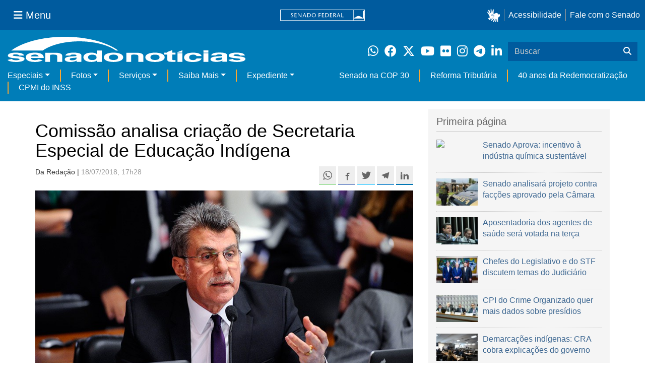

--- FILE ---
content_type: text/html;charset=utf-8
request_url: https://www12.senado.leg.br/noticias/materias/2018/07/18/comissao-analisa-criacao-de-secretaria-especial-de-educacao-indigena
body_size: 54809
content:



<!DOCTYPE html>

<html lang="pt-br">

<head>
    
        <link rel="canonical" href="https://www12.senado.leg.br/noticias/materias/2018/07/18/comissao-analisa-criacao-de-secretaria-especial-de-educacao-indigena" />
    <meta charset="utf-8">
    <meta http-equiv="X-UA-Compatible" content="IE=edge">
    <meta name="keywords" content="Indígenas, Sistema Único de Saúde (SUS), Ministério da Saúde, Ministério da Educação">
    
    <meta property="og:locale" content="pt_BR" />
    <meta property="og:site_name" content="Senado Federal" />
    <!-- HTML5 shim and Respond.js IE8 support of HTML5 elements and media queries -->
    <!--[if lt IE 9]>
      <script src="https://oss.maxcdn.com/libs/html5shiv/3.7.0/html5shiv.js"></script>
      <script src="https://oss.maxcdn.com/libs/respond.js/1.3.0/respond.min.js"></script>
    <![endif]-->

    
    <meta property="og:title" content="Comissão analisa criação de Secretaria Especial de Educação Indígena"/>
    <meta name="description" property="og:description" content="Está sob análise na Comissão de Constituição, Justiça e Cidadania (CCJ) projeto de lei que autoriza o Poder Executivo a criar, no âmbito do Ministério da Educação, a Secretaria Especial de Educação Indígena. De autoria do senador Romero Jucá (MDB-RR), o  PLS 124/2018  segue a mesma linha da  Lei 9.836, de 1999 , que criou o Subsistema de Atenção à Saúde Indígena, no âmbito do Sistema Único de Saúde (SUS)."/>
    <meta property="og:url" content="https://www12.senado.leg.br/noticias/materias/2018/07/18/comissao-analisa-criacao-de-secretaria-especial-de-educacao-indigena"/>
    <meta property="og:type" content="article"/>
    <meta property="article:publisher" content="150311598318037"/>
    <meta property="article:modified_time" content="2018-07-18T17:28:28-03:00"/>
    <meta name="sf_data" property="article:published_time" content="2018-07-18T17:28:28-03:00"/>
    <meta name="twitter:card" content="summary_large_image"/>
    <meta name="twitter:title" content="Comissão analisa criação de Secretaria Especial de Educação Indígena"/>
    <meta name="twitter:description" content="Está sob análise na Comissão de Constituição, Justiça e Cidadania (CCJ) projeto de lei que autoriza o Poder Executivo a criar, no âmbito do Ministério da Educação, a Secretaria Especial de Educação Indígena. De autoria do senador Romero Jucá (MDB-RR), o  PLS 124/2018  segue a mesma linha da  Lei 9.836, de 1999 , que criou o Subsistema de Atenção à Saúde Indígena, no âmbito do Sistema Único de Saúde (SUS)."/>
    <meta name="sf_indexacao" property="article:tag" content="Indígenas"/>
    <meta name="sf_indexacao" property="article:tag" content="Sistema Único de Saúde (SUS)"/>
    <meta name="sf_indexacao" property="article:tag" content="Ministério da Saúde"/>
    <meta name="sf_indexacao" property="article:tag" content="Ministério da Educação"/>
    <meta property="og:image" content="https://www12.senado.leg.br/noticias/materias/2018/07/18/comissao-analisa-criacao-de-secretaria-especial-de-educacao-indigena/Romero_Juca_20180703_00874e.jpg"/>
    <meta name="twitter:image" content="https://www12.senado.leg.br/noticias/materias/2018/07/18/comissao-analisa-criacao-de-secretaria-especial-de-educacao-indigena/Romero_Juca_20180703_00874e.jpg"/>

<meta content="summary" name="twitter:card" />
<meta content="Senado Notícias" property="og:site_name" />
<meta content="Comissão analisa criação de Secretaria Especial de Educação Indígena" property="og:title" />
<meta content="website" property="og:type" />
<meta content="" property="og:description" />
<meta content="https://www12.senado.leg.br/noticias/materias/2018/07/18/comissao-analisa-criacao-de-secretaria-especial-de-educacao-indigena" property="og:url" />
<meta content="https://www12.senado.leg.br/noticias/logo.png" property="og:image" />
<meta content="image/png" property="og:image:type" />

<title>Comissão analisa criação de Secretaria Especial de Educação Indígena &mdash; Senado Notícias</title>

<meta name="viewport" content="width=device-width, initial-scale=1.0">

        
        
        
        <style>
            @media print {
                /* Oculta menus, barras e elementos administrativos */
                #redesSociais, #linha1-colunadireita, #linhaZ, #barra-edicao, #navbarRodape, #menu-comando, #navbarSenado ul,
                .topicos, .alo-senado, .edit-overlay, #portal-personaltools, #portal-globalnav, #edit-zone,
                #portal-toolbar, .sf-wrapper, .contentHistory, #boxRodapeMateria, .ps-list {
                    display: none !important;
                    visibility: hidden !important;
                }

                #materia,
                .conteudo-materia {
                    display: flex !important;
                    flex-direction: column !important;
                }

                /* Box lateral alinhado com imagem e texto */
                #boxLateralMateria {
                    margin-left: 90px !important;
                    margin-right: 90px !important;
                    max-width: 100% !important;
                    page-break-inside: avoid !important;
                    order: 5 !important;
                    margin-top: 15px !important;
                }

                /* Remove classes responsivas que interferem na impressão */
                #boxLateralMateria.col-md-3,
                #boxLateralMateria.hidden-xs,
                #boxLateralMateria.hidden-sm {
                    display: block !important;
                }

                /* Alinha os elementos principais */
                #materia > h1,
                #materia > p,
                #textoMateria {
                    margin-left: auto !important;
                    margin-right: auto !important;
                    padding-left: 15px !important;
                    padding-right: 15px !important;
                    max-width: 900px;
                }

                /* Centralização da imagem do carousel e das captions  */
                .carousel-materia,
                #carrosselFotos {
                    margin-left: auto !important;
                    margin-right: auto !important;
                    max-width: 900px !important;
                    padding-left: 15px !important;
                    padding-right: 15px !important;
                }

                /* Descrição */
                .caption-descricao,
                .ps-current {
                    text-align: justify !important;
                    font-size: 1rem !important;
                    color: #FFF !important;
                    max-width: 900px !important;
                    width: 100% !important;
                    box-sizing: border-box !important;

                    -webkit-print-color-adjust: exact !important; /* Chrome / Safari */
                    print-color-adjust: exact !important;         /* Firefox / Edge */
                }

                /* Créditos */
                .caption-credito,
                .ps-caption {
                    margin-left: auto !important;
                    margin-right: auto !important;
                    max-width: 900px !important;
                    text-align: right !important;
                    font-size: 1rem !important;
                    color: #FFF !important;
                    background: rgb(0 0 0 / 50%) !important;

                }
            }
        </style>
    

    
<script>PORTAL_URL = 'https://www12.senado.leg.br/noticias/noticias';</script>


  

    

    

    <script type="text/javascript" src="https://www12.senado.leg.br/noticias/noticias/++plone++production/++unique++2025-06-23T14:48:25.842259/default.js" data-bundle="production"></script>

    

    

  

  

    

    

    <script type="text/javascript" src="https://www12.senado.leg.br/noticias/noticias/++plone++senado_noticias/++unique++2025-11-19%2016%3A42%3A34/bundles/senado_noticias-bundle.min.js" data-bundle="senado_noticias-js-bundle"></script>

    

    

  

  

    

    

    <script type="text/javascript" src="https://www12.senado.leg.br/noticias/noticias/++plone++senado_datetimepicker/++unique++2025-11-19%2016%3A42%3A30/bundles/datetimepicker.min.js" data-bundle="senado_datetimepicker-js-bundle"></script>

    

    

  

  

    

    

    <script type="text/javascript" src="https://www12.senado.leg.br/noticias/noticias/++plone++senado_widgets/++unique++2025-11-19%2016%3A42%3A34/bundles/senado_widgets.min.js" data-bundle="senado_widgets-js-bundle"></script>

    

    

  

  

    

    

    <script type="text/javascript" src="https://www12.senado.leg.br/noticias/noticias/++plone++static/++unique++2024-05-04%2010%3A02%3A26.370688/formwidget.autocomplete.min.js" data-bundle="formwidget-autocomplete"></script>

    

    

  

  

    

    

    <script type="text/javascript" src="https://www12.senado.leg.br/noticias/noticias/++plone++senado_noticias/++unique++2025-11-19%2016%3A42%3A34/bundles/senado_noticias_essencial-bundle.min.js" data-bundle="senado_noticias_essencial-bundle"></script>

    

    

  

  

    

    

    <script type="text/javascript" src="https://www12.senado.leg.br/noticias/noticias/++plone++senado_formwidget_textocomcontadordecaracteres/++unique++2025-11-19%2016%3A42%3A31/bundles/senado_formwidget_textocomcontadordecaracteres.min.js" data-bundle="senado_formwidget_textocomcontadordecaracteres-js-bundle"></script>

    

    

  


    
        <script type="text/javascript" src="https://www12.senado.leg.br/noticias/++plone++senado_noticias/audiojs/audio.min.js"></script>
        <script type="text/javascript" src="https://www12.senado.leg.br/noticias/++plone++senado_noticias/audiojs/audiojs-doc-ready.js"></script>
    

    <link rel="stylesheet" type="text/css" href="https://cdnjs.cloudflare.com/ajax/libs/font-awesome/4.7.0/css/font-awesome.min.css" />

    
    <link rel="apple-touch-icon" sizes="180x180" href="https://www12.senado.leg.br/noticias/++plone++senado_noticias/favicon/apple-touch-icon.png?v=697oma3x8q"/>
    <link rel="icon" type="image/png" sizes="32x32" href="https://www12.senado.leg.br/noticias/++plone++senado_noticias/favicon/favicon-32x32.png?v=697oma3x8q"/>
    <link rel="icon" type="image/png" sizes="16x16" href="https://www12.senado.leg.br/noticias/++plone++senado_noticias/favicon/favicon-16x16.png?v=697oma3x8q"/>
    <link rel="manifest" href="https://www12.senado.leg.br/noticias/++plone++senado_noticias/favicon/manifest.json?v=697oma3x8q"/>
    <link rel="mask-icon" color="#00305c" href="https://www12.senado.leg.br/noticias/++plone++senado_noticias/favicon/safari-pinned-tab.svg?v=697oma3x8q"/>
    <link rel="shortcut icon" href="https://www12.senado.leg.br/noticias/++plone++senado_noticias/favicon/favicon.ico?v=697oma3x8q"/>
    <meta name="apple-mobile-web-app-title" content="Senado Federal"/>
    <meta name="application-name" content="Senado Federal"/>
    <meta name="msapplication-config" content="https://www12.senado.leg.br/noticias/++plone++senado_noticias/favicon/browserconfig.xml?v=697oma3x8q"/>
    <meta name="theme-color" content="#00305c"/>


    <link rel="search" href="https://www12.senado.leg.br/noticias/busca" title="Buscar neste site" />







<link rel="stylesheet" href="https://www12.senado.leg.br/noticias/noticias/++plone++production/++unique++2025-06-23T14:48:25.842259/default.css" data-bundle="production" /><link rel="stylesheet" href="https://www12.senado.leg.br/noticias/noticias/++plone++static/++unique++2025-11-14%2014%3A17%3A21/plone-glyphicons-compiled.css" data-bundle="plone-glyphicons" /><link rel="stylesheet" href="https://www12.senado.leg.br/noticias/noticias/++plone++senado_datetimepicker/++unique++2025-11-19%2016%3A42%3A30/bundles/datetimepicker.min.css" data-bundle="senado_datetimepicker-css-bundle" /><link rel="stylesheet" href="https://www12.senado.leg.br/noticias/noticias/++plone++senado_widgets/++unique++2025-11-19%2016%3A42%3A34/bundles/senado_widgets.min.css" data-bundle="senado_widgets-css-bundle" /><link rel="stylesheet" href="https://www12.senado.leg.br/noticias/noticias/++plone++static/++unique++2025-11-14%2014%3A17%3A21/plone-fontello-compiled.css" data-bundle="plone-fontello" /><link rel="stylesheet" href="https://www12.senado.leg.br/noticias/noticias/++plone++senado_noticias/++unique++2025-11-19%2016%3A42%3A34/bundles/senado_noticias-css-bundle.min.css" data-bundle="senado_noticias-css-bundle" /><link rel="stylesheet" href="https://www12.senado.leg.br/noticias/noticias/++plone++static/++unique++2024-05-04%2010%3A02%3A26.370688/formwidget.autocomplete.min.css" data-bundle="formwidget-autocomplete" /><link rel="stylesheet" href="https://www12.senado.leg.br/noticias/noticias/++plone++senado_noticias/++unique++2025-11-19%2016%3A42%3A34/bundles/senado_noticias_essencial-bundle.min.css" data-bundle="senado_noticias_essencial-bundle" />


    <meta name="viewport" content="width=device-width, initial-scale=1.0, minimum-scale=1.0" />
    <meta name="description" content="Portal de Notícias do Senado Federal: matérias, entrevistas e informações oficiais sobre a atividade legislativa." />

    
    <script async="async" src="https://www.googletagmanager.com/gtag/js?id=G-CW3ZH25XMK"></script>
    <script>
        window.dataLayer = window.dataLayer || [];
        function gtag(){dataLayer.push(arguments);}
        gtag('js', new Date());
        gtag('config', 'G-19XVN78DZV');
        gtag('config', 'G-CW3ZH25XMK');
    </script>
    
    

    
</head>

<body id="sfcss" data-i18ncatalogurl="https://www12.senado.leg.br/noticias/plonejsi18n" data-view-url="https://www12.senado.leg.br/noticias/materias/2018/07/18/comissao-analisa-criacao-de-secretaria-especial-de-educacao-indigena" data-portal-url="https://www12.senado.leg.br/noticias" data-pat-pickadate="{&quot;selectYears&quot;: 200}" data-base-url="https://www12.senado.leg.br/noticias/materias/2018/07/18/comissao-analisa-criacao-de-secretaria-especial-de-educacao-indigena" class="frontend icons-on portaltype-noticias-materia section-materias site-noticias-2 subsection-2018 subsection-2018-07 subsection-2018-07-18 template-view thumbs-on userrole-anonymous viewpermission-view">

    
    

    <a id="ancora-irconteudoprincipal" class="sr-only" href="#conteudoPrincipal">Ir para conteúdo principal</a>

    
        
        
    
    

    <div class="sf-wrapper">
        <div class="js-sidebar-mountpoint" data-url="/hpsenado/wssidebar.json"></div>
    </div>
    
<div class="sf-wrapper">
    <nav class="Triad navbar_global">
        <div>
            <button class="btn btn-lg btn-secondary js-sidebar-action" id="jstoggle" type="button" aria-label="Menu Senado">
                <i class="fas fa-bars"></i>
                <span class="u-hideLower title-n"> Menu</span>
            </button>
        </div>
        <div>
            <a class="navbar_global-brand" href="https://www.senado.leg.br" title="Senado Federal">
                <img src="https://www.senado.leg.br/noticias/essencial/images/senado.svg" alt="Title">
            </a>
        </div>
        <div>
            <div class="Rail Rail--fenced u-hideLower">
                <a class="js-vlibras" role="button" title="Acessibilidade">
                    <img src="https://www.senado.leg.br/noticias/essencial/images/hands.svg" width="25px" height="27px" alt="Acessibilidade">
                </a>
                <a class="link link-deep" href="https://www12.senado.leg.br/institucional/responsabilidade-social/acessibilidade">Acessibilidade</a>
                <a class="link link-deep" href="http://www12.senado.gov.br/institucional/falecomosenado">Fale com o Senado</a>
            </div>
            <a class="btn btn-lg btn-secondary u-hideUpper" href="http://www12.senado.gov.br/institucional/falecomosenado" arial-label="Fale com o Senado">
                <i class="fas fa-phone"></i>
                <span class="sr-only">Fale com o Senado</span>
            </a>
        </div>
    </nav>
</div>

    
        
<div class="sf-wrapper">
    <div class="menu-local">
        <div class="pt-2">
            <a class="nav_control-title" href="/noticias" title="Senado Notícias">
                <img class="img-fluid" src="/noticias/++plone++senado_noticias/img/logo_branca.svg" alt="Senado Notícias" height="auto" width="100%">
            </a>
        </div>
        <button class="btn_control-res btn btn-tertiary btn-lg" type="button" data-toggle="collapse.se" data-target="#menu-local__form" aria-controls="menu-local__form" aria-expanded="false" aria-label="Exibe busca">
            <i class="fas fa-search" aria-hidden="true"></i>
            <span class="sr-only">Buscar</span>
        </button>
        <div class="menu-local__social">
            <a class="link link-deep--whatsapp" href="https://www12.senado.leg.br/noticias/whatsapp" target="_blank" title="WhatsApp">
                <i class="fab fa-whatsapp" aria-hidden="true"></i>
                <span class="sr-only">Clique para receber notícias do Senado em seu Whatsapp</span>
            </a>
            <a class="link link-deep--facebook" href="http://www.facebook.com/senadofederal" target="_blank" title="Facebook">
                <i class="fab fa-facebook" aria-hidden="true"></i>
                <span class="sr-only">Facebook do Senado Federal</span>
            </a>
            <a class="link link-deep--twitter" href="https://twitter.com/senadofederal" target="_blank" title="Twitter">
                <i class="fab fa-x-twitter" aria-hidden="true"></i>
                <span class="sr-only">Twitter do Senado Federal</span>
            </a>
            <a class="link link-deep--youtube" href="http://www.youtube.com/user/TVSenadoOficial" target="_blank" title="YouTube">
                <i class="fab fa-youtube" aria-hidden="true"></i>
                <span class="sr-only">Canal Youtube da TV Senado</span>
            </a>
            <a class="link link-deep--flickr" href="http://www.flickr.com/agenciasenado" target="_blank" title="Flickr">
                <i class="fab fa-flickr" aria-hidden="true"></i>
                <span class="sr-only">Flickr da Agência Senado</span>
            </a>
            <a class="link link-deep--instagram" href="http://instagram.com/senadofederal" target="_blank" title="Instagram">
                <i class="fab fa-instagram" aria-hidden="true"></i>
                <span class="sr-only">Instagram do Senado Federal</span>
            </a>
            <a class="link link-deep--telegram" href="https://t.me/SenadoNoTelegram" target="_blank" title="Telegram">
                <i class="fab fa-telegram-plane" aria-hidden="true"></i>
                <span class="sr-only">Senado Federal no Telegram</span>
            </a>
            <a class="link link-deep--linkedin" href="https://www.linkedin.com/company/senadofederal/" target="_blank" title="Linkedin">
                <i class="fab fa-linkedin-in" aria-hidden="true"></i>
                <span class="sr-only">Linkedin do Senado Federal</span>
            </a>
        </div>
        <form class="menu-local__form collapse" id="menu-local__form" action="https://www12.senado.leg.br/noticias/busca">
            <div class="search-wrapper">
                <label for="input-buscar" class="sr-only">Buscar</label>
                <input class="form-control search-out" type="search" placeholder="Buscar" name="SearchableText" id="input-buscar">
                <button class="search-btn" type="submit" aria-label="Buscar">
                    <i class="fas fa-search" aria-hidden="true"></i>
                    <span class="sr-only">Buscar</span>
                </button>
            </div>
        </form>
    </div>
    <nav class="navbar navbar_control navbar-expand-lg navbar--sf">
        <button class="navbar-toggler navbar-toggler--sf" type="button" data-toggle="collapse.se" data-target="#js-navbar-dropdown" aria-controls="js-navbar-dropdown" aria-expanded="false" aria-label="Menu Desta Seção">
            <div class="btn btn-secondary">
                <i class="fas fa-bars"></i>
            </div>
            <div class="ml-2">MENU DESTA SEÇÃO</div>
        </button>
        <div class="collapse navbar-collapse-se" id="js-navbar-dropdown">
            <ul class="navbar-nav navbar-nav--sf">
                <li class="nav-item dropdown"><a class="link link--nav dropdown-toggle" id="js-menu-2" href="#" data-toggle="dropdown.se" aria-haspopup="true" aria-expanded="false">Especiais</a>
                    <div class="dropdown-menu dropdown-menu--sf" aria-labelledby="js-menu-2">
                        <a class="dropdown-item" href="/noticias/infomaterias">Reportagens</a>
                        <a class="dropdown-item" href="/noticias/especiais/arquivo-s">Arquivo S</a>
                        <a class="dropdown-item" href="/noticias/infomaterias/ultimas_webstories">Web Stories</a>
                        <a class="dropdown-item" href="/noticias/ao-vivo">Grandes coberturas</a>
                        <a class="dropdown-item" href="/noticias/acervo-historico">Acervo</a>
                    </div>
                </li>
                <li class="nav-item dropdown"><a class="link link--nav dropdown-toggle" id="js-menu-3" href="#" data-toggle="dropdown.se" aria-haspopup="true" aria-expanded="false">Fotos</a>
                    <div class="dropdown-menu dropdown-menu--sf" aria-labelledby="js-menu-3">
                        <a class="dropdown-item" href="http://www12.senado.leg.br/fotos">Banco de imagens</a>
                        <a class="dropdown-item" href="/noticias/galerias">Galerias</a>
                    </div>
                </li>
                <li class="nav-item dropdown"><a class="link link--nav dropdown-toggle" id="js-menu-4" href="#" data-toggle="dropdown.se" aria-haspopup="true" aria-expanded="false">Serviços</a>
                    <div class="dropdown-menu dropdown-menu--sf" aria-labelledby="js-menu-4">
                        <a class="dropdown-item" href="https://www12.senado.leg.br/multimidia">Senado Multimídia</a>
                        <a class="dropdown-item js-sfn-offer" href="#">Notificações</a>
                        <a class="dropdown-item" href="/noticias/newsletter">Newsletter</a>
                    </div>
                </li>
                <li class="nav-item dropdown"><a class="link link--nav dropdown-toggle" id="js-menu-5" href="#" data-toggle="dropdown.se" aria-haspopup="true" aria-expanded="false">Saiba Mais</a>
                    <div class="dropdown-menu dropdown-menu--sf" aria-labelledby="js-menu-5">
                        <a class="dropdown-item" href="/noticias/glossario-legislativo">Glossário</a>
                        <a class="dropdown-item" href="/noticias/entenda-o-assunto">Entenda o assunto</a>
                        <a class="dropdown-item" href="/manualdecomunicacao">Manual de Comunicação</a>
                        <a class="dropdown-item" href="/noticias/constituicoes">Constituições</a>
                    </div>
                </li>
                <li class="nav-item dropdown"><a class="link link--nav dropdown-toggle" id="js-menu-6" href="#" data-toggle="dropdown.se" aria-haspopup="true" aria-expanded="false">Expediente</a>
                    <div class="dropdown-menu dropdown-menu--sf" aria-labelledby="js-menu-6">
                        <a class="dropdown-item" href="/noticias/quem-somos">Quem somos</a>
                        <a class="dropdown-item" href="/noticias/fale-conosco">Fale com a gente</a>
                        <a class="dropdown-item" href="/noticias/politica-de-uso">Política de uso</a>
                        <a class="dropdown-item" href="/noticias/politica-de-uso-das-redes-sociais">Política de uso para redes sociais</a>
                    </div>
                </li>
                <li class="nav-spacer"></li>
                <li class="nav-item">
                    <a class="link link--nav" href="/noticias/destaques/cop-30">Senado na COP 30</a>
                </li>
                <li class="nav-item">
                    <a class="link link--nav" href="/noticias/destaques/reforma-tributaria">Reforma Tributária</a>
                </li>
                <li class="nav-item">
                    <a class="link link--nav" href="/noticias/destaques/40-anos-da-redemocratizacao">40 anos da Redemocratização</a>
                </li>
                <li class="nav-item">
                    <a class="link link--nav" href="/noticias/destaques/cpmi-do-inss">CPMI do INSS</a>
                </li>
            </ul>
        </div>
    </nav>
</div>

    


    
    
    
        

        
    
    
    

    
    
    
    

    
    <div id="conteudoPrincipal" class="container" role="main">
        <!-- início bannner-->
        
        
        <!-- fim bannner-->
        
  


        <span id="social-tags-body" style="display: none" itemscope itemtype="http://schema.org/WebPage">
  <span itemprop="name">Comissão analisa criação de Secretaria Especial de Educação Indígena</span>
  <span itemprop="description"></span>
  <span itemprop="url">https://www12.senado.leg.br/noticias/materias/2018/07/18/comissao-analisa-criacao-de-secretaria-especial-de-educacao-indigena</span>
  <span itemprop="image">https://www12.senado.leg.br/noticias/logo.png</span>
</span>



        

        
        <div class="row" id="linha1">

            
                
                    
                        

                        

                        <div class="col-sm-7 col-md-8">
                        
        <div id="materia" >
            <h1>Comissão analisa criação de Secretaria Especial de Educação Indígena</h1>
            

        <div class="SocialBar SocialBar--right">
            
    <p class="js-socialbar l-fork u-noPrint">
        <a class="btn / ShareIcon ShareIcon--whatsapp" data-action="share/whatsapp/share" href="whatsapp://send?text=Comiss%C3%A3o%20analisa%20cria%C3%A7%C3%A3o%20de%20Secretaria%20Especial%20de%20Educa%C3%A7%C3%A3o%20Ind%C3%ADgena%0A%0Ahttps%3A%2F%2Fwww12.senado.leg.br%2Fnoticias%2Fmaterias%2F2018%2F07%2F18%2Fcomissao-analisa-criacao-de-secretaria-especial-de-educacao-indigena%3Futm_medium%3Dshare-button%26utm_source%3Dwhatsapp">
            <span class="sr-only">Compartilhe este conteúdo no Whatsapp</span>
        </a>
        <a class="btn / ShareIcon ShareIcon--facebook / js-popup" target="_blank" href="https://facebook.com/sharer.php?u=https%3A%2F%2Fwww12.senado.leg.br%2Fnoticias%2Fmaterias%2F2018%2F07%2F18%2Fcomissao-analisa-criacao-de-secretaria-especial-de-educacao-indigena%3Futm_medium%3Dshare-button%26utm_source%3Dfacebook">
            <span class="sr-only">Compartilhe este conteúdo no Facebook</span>
        </a>
        <a class="btn / ShareIcon ShareIcon--twitter / js-popup" target="_blank" href="https://twitter.com/share?url=https%3A%2F%2Fwww12.senado.leg.br%2Fnoticias%2Fmaterias%2F2018%2F07%2F18%2Fcomissao-analisa-criacao-de-secretaria-especial-de-educacao-indigena%3Futm_medium%3Dshare-button%26utm_source%3Dtwitter&amp;text=Comiss%C3%A3o%20analisa%20cria%C3%A7%C3%A3o%20de%20Secretaria%20Especial%20de%20Educa%C3%A7%C3%A3o%20Ind%C3%ADgena">
            <span class="sr-only">Compartilhe este conteúdo no Twitter</span>
        </a>
        <a class="btn / ShareIcon ShareIcon--telegram / js-popup" target="_blank" data-height="550" href="https://telegram.me/share/url?url=https%3A%2F%2Fwww12.senado.leg.br%2Fnoticias%2Fmaterias%2F2018%2F07%2F18%2Fcomissao-analisa-criacao-de-secretaria-especial-de-educacao-indigena%3Futm_medium%3Dshare-button%26utm_source%3Dtelegram">
            <span class="sr-only">Compartilhe este conteúdo no Telegram</span>
        </a>
        <a class="btn / ShareIcon ShareIcon--linkedin / js-popup" target="_blank" data-height="550" href="https://www.linkedin.com/shareArticle?mini=true&amp;url=https%3A%2F%2Fwww12.senado.leg.br%2Fnoticias%2Fmaterias%2F2018%2F07%2F18%2Fcomissao-analisa-criacao-de-secretaria-especial-de-educacao-indigena%3Futm_medium%3Dshare-button%26utm_source%3Dlinkedin">
            <span class="sr-only">Compartilhe este conteúdo no Linkedin</span>
        </a>
    </p>

        </div>

        <p>
            <small>
                Da Redação | 
                <span class="text-muted">18/07/2018, 17h28</span>
                
            </small>
        </p>

    
            <div class="clearfix"></div>
            
                <div class="carousel-materia slide" id="carrosselFotos">
                    <ul class="pgwSlideshow list-unstyled">
                        
                            <li>
                                <a></a>
                                
                                <img class="fonteslide img-responsive" src="/noticias/materias/2018/07/18/comissao-analisa-criacao-de-secretaria-especial-de-educacao-indigena/Romero_Juca_20180703_00874e.jpg/mural/imagem_materia" legenda="Autor da proposta, Romero Jucá defende educação especial para índios" credito="Edilson Rodrigues/Agência Senado">
                            </li>
                        
                    </ul>
                </div>
            
            <div id="boxLateralMateria" class="col-md-3 hidden-xs hidden-sm u-noPrint" style="padding-left: 0">
                <!-- Placeholder do box lateral -->
            </div>
            <div id="textoMateria">
                <p>Está sob análise na Comissão de Constituição, Justiça e Cidadania (CCJ) projeto de lei que autoriza o Poder Executivo a criar, no âmbito do Ministério da Educação, a Secretaria Especial de Educação Indígena. De autoria do senador Romero Jucá (MDB-RR), o <a class="external-link" href="http://www25.senado.leg.br/web/atividade/materias/-/materia/132663">PLS 124/2018</a> segue a mesma linha da <a class="external-link" href="http://www.planalto.gov.br/CCivil_03/leis/L9836.htm">Lei 9.836, de 1999</a>, que criou o Subsistema de Atenção à Saúde Indígena, no âmbito do Sistema Único de Saúde (SUS).</p>
<p>De acordo com Jucá, trata-se de uma medida para promover equidade e justiça, concretizando direitos fundamentais dos índios previstos na Constituição de 1988. Além disso, o senador ressalta a criação em 2010 da Secretaria Especial de Saúde Indígena, no âmbito da Ministério da Saúde, que atendeu a uma demanda de longa data das comunidades indígenas e proporcionou maior efetividade à atuação do Estado. Segundo o parlamentar, com a medida a atenção à saúde dos indígenas passou a considerar aspectos culturais, étnicos e epidemiológicos das mais de 300 etnias existentes no Brasil.</p>
<p>— É nesse espírito que proponho o PLS 124/2018, para promover a educação indígena de maneira específica, diferenciada, intercultural, multilíngue e comunitária, conforme determina o Referencial Curricular Nacional para as Escolas Indígenas — justifica o senador.</p>
<p>O projeto aguarda designação de relator na CCJ e depois seguirá para decisão final da Comissão de Educação, Cultura e Esporte (CE).</p>
                <p class="text-muted"><small>Agência Senado (Reprodução autorizada mediante citação da Agência Senado)</small></p>
            </div>
            <div id="boxRodapeMateria" class="visible-sm visible-md visible-xs">
               <aside role="complementary">
                    <div class="saiba-mais">
                        <div class="painel painel-base painel-links">
                            
                            
                                <div class="painel-cabecalho">
                                    <h4>Proposições legislativas</h4>
                                </div>
                                <div class="painel-corpo">
                                    <ul class="list-unstyled">
                                        <li>
                                            
                                                <a target="_blank" href="http://www25.senado.leg.br/web/atividade/materias/-/materia/132663">
                                                    PLS 124/2018
                                                </a>
                                            
                                        </li>
                                    </ul>
                                </div>
                            
                        </div>
                    </div>
                </aside>
            </div>
            
        <div class="topicos">
            <p>
                <small class="text-muted">MAIS NOTÍCIAS SOBRE: </small><br>
                <div style="margin-bottom: 0.5em">
                    <span class="label label-default tagsize"><a href="https://www12.senado.leg.br/noticias/tags/Comiss%C3%A3o%20de%20Educa%C3%A7%C3%A3o%20%28CE%29">Comissão de Educação (CE)</a></span>
                    <span class="label label-default tagsize"><a href="https://www12.senado.leg.br/noticias/tags/Comiss%C3%A3o%20de%20Constitui%C3%A7%C3%A3o%20e%20Justi%C3%A7a%20%28CCJ%29">Comissão de Constituição e Justiça (CCJ)</a></span>
                </div>
                <div style="margin-bottom: 0.5em">
                    <span class="label label-default tagsize"><a href="https://www12.senado.leg.br/noticias/tags/Senador%20Romero%20Juc%C3%A1">Senador Romero Jucá</a></span>
                </div>
                <div style="margin-bottom: 0.5em">
                    <span class="label label-default tagsize"><a href="https://www12.senado.leg.br/noticias/tags/Ind%C3%ADgenas">Indígenas</a></span>
                    <span class="label label-default tagsize"><a href="https://www12.senado.leg.br/noticias/tags/Sistema%20%C3%9Anico%20de%20Sa%C3%BAde%20%28SUS%29">Sistema Único de Saúde (SUS)</a></span>
                    <span class="label label-default tagsize"><a href="https://www12.senado.leg.br/noticias/tags/Minist%C3%A9rio%20da%20Sa%C3%BAde">Ministério da Saúde</a></span>
                    <span class="label label-default tagsize"><a href="https://www12.senado.leg.br/noticias/tags/Minist%C3%A9rio%20da%20Educa%C3%A7%C3%A3o">Ministério da Educação</a></span>
                </div>
            </p>
        </div>
    
            <div class="base-materia-ferramentas / u-noPrint ">
               <p>
                    <small>
                        <a href="#" onclick="window.print(); return false"><span class="glyphicon glyphicon-print"></span> IMPRIMIR</a>
                    </small>
                </p>
            </div>
            <div class="veja-tambem / u-noPrint">
                <div class="painel painel-base painel-links">
                    <div class="painel-cabecalho">
                        <h3>Veja também</h3>
                    </div>
                    <div class="painel-corpo">
                       <div class="row">
                            
                                <div class="col-md-4">
                                    <div class="thumbnail destaque-padrao">
                                        <img class="img-responsive" alt="" src="/noticias/materias/2025/11/19/demarcacoes-indigenas-cra-cobra-explicacoes-do-governo/20251119_00957sc.jpg/@@images/image/preview">
                                        <div class="caption">
                                            <h4><a href="/noticias/materias/2025/11/19/demarcacoes-indigenas-cra-cobra-explicacoes-do-governo">Demarcações indígenas: CRA cobra explicações do governo</a></h4>
                                        </div>
                                        
                                    </div>
                                </div>
                            
                                <div class="col-md-4">
                                    <div class="thumbnail destaque-padrao">
                                        
                                        <div class="caption">
                                            <h4><a href="/noticias/materias/2025/11/19/cas-aprova-mudancas-no-orcamento-para-areas-de-saude-e-assistencia-hospitalar">CAS aprova mudanças no Orçamento para áreas de saúde e assistência hospitalar</a></h4>
                                        </div>
                                        <div class="divisor-horizontal-pontilhado"></div>
                                    </div>
                                
                            
                                
                                    <div class="thumbnail destaque-padrao">
                                        
                                        <div class="caption">
                                            <h4><a href="/noticias/materias/2025/11/18/mineracao-em-terras-indigenas-e-preciso-ampliar-debate-e-conhecimento-geologico">Mineração em terras indígenas: é preciso ampliar debate e conhecimento geológico</a></h4>
                                        </div>
                                        
                                    </div>
                                </div>
                            
                                <div class="col-md-4">
                                    <div class="thumbnail destaque-padrao">
                                        
                                        <div class="caption">
                                            <h4><a href="/noticias/materias/2025/11/12/plinio-defende-manifestantes-em-ato-na-cop-30-e-critica-acoes-de-ongs">Plinio defende manifestantes em ato na COP 30 e critica ações de ONGs</a></h4>
                                        </div>
                                        <div class="divisor-horizontal-pontilhado"></div>
                                    </div>
                                
                            
                                
                                    <div class="thumbnail destaque-padrao">
                                        
                                        <div class="caption">
                                            <h4><a href="/noticias/materias/2025/11/12/humberto-costa-destaca-papel-do-brasil-na-cop-30">Humberto Costa destaca papel do Brasil na COP 30</a></h4>
                                        </div>
                                        
                                    </div>
                                </div>
                            
                        </div>
                    </div>
                </div>
            </div>
        </div>
    
                        </div>
                    
                
            

            <div class="col-sm-5 col-md-4" id="linha1-colunadireita">
                
                
        

        <div class="Box Box--lg u-spacer--xl +cut">
            <div class="Apex Apex--cut epsilon u-spacer--xl">Primeira página</div>
            <div class="CutHere CutHere--xl">
                
                    <div class="Media">
                        

    

    
        

    

    


    

    

    <div class="Media-figure u-size1of4">
        <div class="Embed Embed--3by2">

            

            

            <a href="/noticias/videos/2025/11/senado-aprova-incentivo-a-sustentabilidade-na-industria-quimica">
            
            <img class="img-responsive img-full" src="//img.youtube.com/vi/GNed-pbOqzE/0.jpg?/destaque_noticia" />
            
            </a>

       </div>
    </div>

    <div class="Media-body">

        
            <a class="Manchete-titulo" href="/noticias/videos/2025/11/senado-aprova-incentivo-a-sustentabilidade-na-industria-quimica">

                

                <span class="titulo">Senado Aprova: incentivo à indústria química sustentável</span>

                
            </a>
        

        

        

        
    </div>

    

    

    


                    </div>
                
                    <div class="Media">
                        

    

    
        

    

    


    

    

    <div class="Media-figure u-size1of4">
        <div class="Embed Embed--3by2">

            

            

            <a href="/noticias/materias/2025/11/19/senado-analisara-projeto-contra-o-crime-organizado-aprovado-pela-camara">
            
            <img class="img-responsive img-full" src="/noticias/materias/2025/11/19/senado-analisara-projeto-contra-o-crime-organizado-aprovado-pela-camara/mural/destaque_noticia?124501" alt="" />
            
            </a>

       </div>
    </div>

    <div class="Media-body">

        
            <a class="Manchete-titulo" href="/noticias/materias/2025/11/19/senado-analisara-projeto-contra-o-crime-organizado-aprovado-pela-camara">

                

                <span class="titulo">Senado analisará projeto contra facções aprovado pela Câmara</span>

                
            </a>
        

        

        

        
    </div>

    

    

    


                    </div>
                
                    <div class="Media">
                        

    

    
        

    

    


    

    

    <div class="Media-figure u-size1of4">
        <div class="Embed Embed--3by2">

            

            

            <a href="/noticias/materias/2025/11/20/aposentadoria-especial-para-agentes-de-saude-sera-votada-na-terca-anuncia-davi">
            
            <img class="img-responsive img-full" src="/noticias/materias/2025/11/20/aposentadoria-especial-para-agentes-de-saude-sera-votada-na-terca-anuncia-davi/mural/destaque_noticia?193333" alt="Mesa: 
presidente do Senado Federal, senador Davi Alcolumbre (União-AP); 
secretário-geral da Mesa do Senado Federal, Danilo Augusto Barboza de Aguiar. " />
            
            </a>

       </div>
    </div>

    <div class="Media-body">

        
            <a class="Manchete-titulo" href="/noticias/materias/2025/11/20/aposentadoria-especial-para-agentes-de-saude-sera-votada-na-terca-anuncia-davi">

                

                <span class="titulo">Aposentadoria dos agentes de saúde será votada na terça</span>

                
            </a>
        

        

        

        
    </div>

    

    

    


                    </div>
                
                    <div class="Media">
                        

    

    
        

    

    


    

    

    <div class="Media-figure u-size1of4">
        <div class="Embed Embed--3by2">

            

            

            <a href="/noticias/materias/2025/11/19/presidentes-de-senado-camara-e-stf-se-reunem-para-discutir-temas-do-judiciario">
            
            <img class="img-responsive img-full" src="/noticias/materias/2025/11/19/presidentes-de-senado-camara-e-stf-se-reunem-para-discutir-temas-do-judiciario/mural/destaque_noticia?170930" alt="" />
            
            </a>

       </div>
    </div>

    <div class="Media-body">

        
            <a class="Manchete-titulo" href="/noticias/materias/2025/11/19/presidentes-de-senado-camara-e-stf-se-reunem-para-discutir-temas-do-judiciario">

                

                <span class="titulo">Chefes do Legislativo e do STF discutem temas do Judiciário</span>

                
            </a>
        

        

        

        
    </div>

    

    

    


                    </div>
                
                    <div class="Media">
                        

    

    
        

    

    


    

    

    <div class="Media-figure u-size1of4">
        <div class="Embed Embed--3by2">

            

            

            <a href="/noticias/materias/2025/11/19/cpi-senadores-ouvem-diretor-de-inteligencia-penal-e-pedem-mais-dados-sobre-presidios">
            
            <img class="img-responsive img-full" src="/noticias/materias/2025/11/19/cpi-senadores-ouvem-diretor-de-inteligencia-penal-e-pedem-mais-dados-sobre-presidios/mural/destaque_noticia?192745" alt="Mesa: 
vice-presidente da CPICRIME, senador Hamilton Mourão (Republicanos-RS); 
presidente da CPICRIME, senador Fabiano Contarato (PT-ES);
relator da CPICRIME, senador Alessandro Vieira (MDB-SE); 
diretor de Inteligência Penal da Secretaria Nacional de Políticas Penais (Senappen), Antônio Glautter de Azevedo Morais." />
            
            </a>

       </div>
    </div>

    <div class="Media-body">

        
            <a class="Manchete-titulo" href="/noticias/materias/2025/11/19/cpi-senadores-ouvem-diretor-de-inteligencia-penal-e-pedem-mais-dados-sobre-presidios">

                

                <span class="titulo">CPI do Crime Organizado quer mais dados sobre presídios</span>

                
            </a>
        

        

        

        
    </div>

    

    

    


                    </div>
                
                    <div class="Media">
                        

    

    
        

    

    


    

    

    <div class="Media-figure u-size1of4">
        <div class="Embed Embed--3by2">

            

            

            <a href="/noticias/materias/2025/11/19/demarcacoes-indigenas-cra-cobra-explicacoes-do-governo">
            
            <img class="img-responsive img-full" src="/noticias/materias/2025/11/19/demarcacoes-indigenas-cra-cobra-explicacoes-do-governo/mural/destaque_noticia?171041" alt="À mesa, presidente eventual da CRA, senador Hamilton Mourão (Republicanos-RS). " />
            
            </a>

       </div>
    </div>

    <div class="Media-body">

        
            <a class="Manchete-titulo" href="/noticias/materias/2025/11/19/demarcacoes-indigenas-cra-cobra-explicacoes-do-governo">

                

                <span class="titulo">Demarcações indígenas: CRA cobra explicações do governo</span>

                
            </a>
        

        

        

        
    </div>

    

    

    


                    </div>
                
                <a href="https://www12.senado.leg.br/noticias">
                    <strong>Veja mais destaques ›</strong>
                </a>
            </div>
        </div>
    
        
        <div class="Box Box--y Box--lg u-spacer--xl +apart">
            <div class="Apex Apex--default epsilon u-spacer--xl">Últimas</div>
            <div class="CutHere milli">
                <div>
                    <div class="text-muted milli">
                        20/11/2025 19h03
                    </div>
                    <a href="/noticias/materias/2025/11/20/aposentadoria-especial-para-agentes-de-saude-sera-votada-na-terca-anuncia-davi">Aposentadoria especial para agentes de saúde será votada na terça, anuncia Davi</a>
                </div>
                <div>
                    <div class="text-muted milli">
                        19/11/2025 19h15
                    </div>
                    <a href="/noticias/materias/2025/11/19/debate-aponta-falhas-no-credito-para-produtores-rurais-afetados-pelo-clima">Debate aponta falhas no crédito para produtores rurais afetados pelo clima</a>
                </div>
                <div>
                    <div class="text-muted milli">
                        19/11/2025 18h39
                    </div>
                    <a href="/noticias/materias/2025/11/19/especialistas-defendem-seguranca-e-clareza-em-marco-das-financas-abertas">Especialistas defendem segurança e clareza em marco das finanças abertas</a>
                </div>
                <div>
                    <div class="text-muted milli">
                        19/11/2025 18h37
                    </div>
                    <a href="/noticias/audios/2025/11/debate-expoe-falta-de-mapeamento-sobre-mineracao-em-areas-indigenas">Debate expõe falta de mapeamento sobre mineração em áreas indígenas</a>
                </div>
                <div>
                    <div class="text-muted milli">
                        19/11/2025 18h21
                    </div>
                    <a href="/noticias/audios/2025/11/senado-aprova-projeto-de-incentivo-a-sustentabilidade-na-industria-quimica">Senado aprova projeto de incentivo à sustentabilidade na indústria química</a>
                </div>
            </div>
        </div>
        <div class="text-muted text-right milli">
            <a href="https://www12.senado.leg.br/noticias/ultimas">Veja mais ›</a>
        </div>
    
    
                
            </div>
        </div>
        
        
        
        
        
    </div>
    

    
    
        
    <div class="sf-wrapper">
        <footer class="Footer">
            <div class="container">
                <div class="Triad Triad--stackable">
                    <div class="Rail gamma my-2">
                        <a class="link link-deep--facebook" href="https://www.facebook.com/SenadoFederal" aria-label="Facebook do Senado Federal" target="_blank"><i class="fab fa-facebook" aria-hidden="true"></i></a><a class="link link-deep--twitter" href="https://twitter.com/senadofederal" title="Twitter" target="_blank"><i class="fab fa-x-twitter"></i></a><a class="link link-deep--instagram" href="https://www.instagram.com/senadofederal" aria-label="Instagram do Senado Federal" target="_blank"><i class="fab fa-instagram" aria-hidden="true"></i></a><a class="link link-deep--youtube" href="https://www.youtube.com/user/TVSenadoOficial" aria-label="Canal Youtube da TV Senado" target="_blank"><i class="fab fa-youtube" aria-hidden="true"></i></a></div>
                    <ul class="Rail my-2">
                        <li><a href="https://www.camara.leg.br" title="Câmara dos Deputados" target="_blank"><img src="https://www.senado.leg.br/noticias/essencial/images/icon-camara.svg" alt="Câmara dos Deputados" width="23px" height="23px"></a></li>
                        <li><a href="https://www.congressonacional.leg.br" title="Congresso Nacional" target="_blank"><img src="https://www.senado.leg.br/noticias/essencial/images/icon-congresso.svg" alt="Congresso Nacional" width="42px" height="23px"></a></li>
                        <li><a href="https://www.tcu.gov.br" title="Tribunal de Contas da União" target="_blank"><img src="https://www.senado.leg.br/noticias/essencial/images/icon-tcu.svg" alt="Tribunal de Contas da União" width="28px" height="23px"></a></li>
                    </ul>
                    <ul class="Rail Rail--fenced my-2">
                        <li><a class="link link-deep" href="https://www12.senado.leg.br/institucional/carta-de-servicos/en/carta-de-servicos">ENGLISH</a></li>
                        <li><a class="link link-deep" href="https://www12.senado.leg.br/institucional/carta-de-servicos/es/carta-de-servicos">ESPAÑOL</a></li>
                        <li><a class="link link-deep" href="https://www12.senado.leg.br/institucional/carta-de-servicos/fr/carta-de-servicos">FRANÇAIS</a></li>
                    </ul>
                </div>
                <div class="divider my-2"></div>
                <div class="Triad Triad--stackable Triad--x">
                    <div class="my-2"><a class="link link-deep" href="https://intranet.senado.leg.br" title="Intranet"><i class="fas fa-lock mr-1"></i> Intranet</a></div>
                    <ul class="Rail Rail--fenced Rail--stackable my-2">
                        <li><a class="link link-deep" href="https://www12.senado.leg.br/institucional/pessoas/pessoas">Servidor efetivo</a></li>
                        <li><a class="link link-deep" href="https://www12.senado.leg.br/institucional/pessoas/pessoas">Servidor comissionado</a></li>
                        <li><a class="link link-deep" href="https://www12.senado.leg.br/institucional/pessoas/pessoas">Servidor aposentado</a></li>
                        <li><a class="link link-deep" href="https://www12.senado.leg.br/institucional/pessoas/pessoas">Pensionista</a></li>
                    </ul>
                    <ul class="Rail Rail--fenced Rail--stackable my-2">
                        <li><a class="link link-deep" href="https://www12.senado.leg.br/institucional/protecao-dados">Proteção de dados (LGPD)</a></li>
                        <li><a class="link link-deep" href="https://www12.senado.leg.br/institucional/falecomosenado" title="Fale com o Senado" aria-label="Fale com o Senado"><i class="fas fa-phone u-flip-x mr-1"></i> Fale com o Senado</a></li>
                    </ul>
                </div>
                <div class="divider my-2"></div>
                <div class="d-flex justify-content-xl-center"><span class="my-2">Senado Federal - Praça dos Três Poderes - Brasília DF - CEP 70165-900 | <span class="text-nowrap">Telefone: 0800 0 61 2211</span></span></div>
            </div>
        </footer>
    </div>

    

    
        <div class="modal / js-autoplay" id="js-modal-video" tabindex="-1" role="dialog">
            <div class="modal-dialog modal-sm" role="document">
                <div class="modal-content">
                    <div class="modal-body">
                        <button type="button" class="modal-close" data-dismiss="modal" aria-label="Close">
                            <span aria-hidden="true">&times;</span>
                        </button>
                        <div class="Embed Embed--3by2 / js-modal-video-content">
                            <iframe class="hide" frameborder='0' allowfullscreen=""></iframe>
                            <video class="hide" controls="true"></video>
                        </div>
                    </div>
                </div>
            </div>
        </div>
    

    <div class="Modal" id="modal-sfn" aria-hidden="true">
        <div class="Modal-overlay" tabindex="-1" data-micromodal-close="">
            <div class="Modal-container" role="dialog" aria-modal="true" aria-labelledby="modal-sfn-title">
                <header class="Modal-header">
                    <img alt="Logo Senado Notícias" class='Modal-logo' src='/noticias/++plone++senado_noticias/img/logo.svg'/>
                </header>
                <main class="Modal-content">
                    <p id='modal-sfn-title'>
                        Quer receber notificações do portal Senado Notícias?
                    </p>
                </main>
                <footer class="Modal-footer">
                    <button class="Modal-btn Modal-btn--primary" data-sfn-subscribe-topic='portal'>
                        Receber notificações
                    </button>
                    <button class="Modal-btn" data-micromodal-close="" aria-label="Close this dialog window">
                        Agora não
                    </button>
                </footer>
            </div>
        </div>
    </div>

    
    
</body>
</html>




--- FILE ---
content_type: text/css; charset=utf-8
request_url: https://www12.senado.leg.br/noticias/noticias/++plone++senado_noticias/++unique++2025-11-19%2016%3A42%3A34/bundles/senado_noticias-css-bundle.min.css
body_size: 256602
content:
/*!
 * Bootstrap v3.0.3
 *
 * Copyright 2013 Twitter, Inc
 * Licensed under the Apache License v2.0
 * http://www.apache.org/licenses/LICENSE-2.0
 *
 * Designed and built with all the love in the world @twitter by @mdo and @fat.
 *//*! normalize.css v2.1.3 | MIT License | git.io/normalize */article,aside,details,figcaption,figure,footer,header,hgroup,main,nav,section,summary{display:block}audio,canvas,video{display:inline-block}audio:not([controls]){display:none;height:0}[hidden],template{display:none}html{font-family:sans-serif;-ms-text-size-adjust:100%;-webkit-text-size-adjust:100%}body{margin:0}a{background:transparent}a:focus{outline:thin dotted}a:active,a:hover{outline:0}h1{font-size:2em;margin:.67em 0}abbr[title]{border-bottom:1px dotted}b,strong{font-weight:700}dfn{font-style:italic}hr{-moz-box-sizing:content-box;box-sizing:content-box;height:0}mark{background:#ff0;color:#000}code,kbd,pre,samp{font-family:monospace,serif;font-size:1em}pre{white-space:pre-wrap}q{quotes:"\201c" "\201d" "\2018" "\2019"}small{font-size:80%}sub,sup{font-size:75%;line-height:0;position:relative;vertical-align:baseline}sup{top:-.5em}sub{bottom:-.25em}img{border:0}svg:not(:root){overflow:hidden}figure{margin:0}fieldset{border:1px solid #c0c0c0;margin:0 2px;padding:.35em .625em .75em}legend{border:0;padding:0}button,input,select,textarea{font-family:inherit;font-size:100%;margin:0}button,input{line-height:normal}button,select{text-transform:none}button,html input[type=button],input[type=reset],input[type=submit]{-webkit-appearance:button;cursor:pointer}button[disabled],html input[disabled]{cursor:default}input[type=checkbox],input[type=radio]{box-sizing:border-box;padding:0}input[type=search]{-webkit-appearance:textfield;-moz-box-sizing:content-box;-webkit-box-sizing:content-box;box-sizing:content-box}input[type=search]::-webkit-search-cancel-button,input[type=search]::-webkit-search-decoration{-webkit-appearance:none}button::-moz-focus-inner,input::-moz-focus-inner{border:0;padding:0}textarea{overflow:auto;vertical-align:top}table{border-collapse:collapse;border-spacing:0}@media print{*{text-shadow:none!important;color:#000!important;background:transparent!important;box-shadow:none!important}a,a:visited{text-decoration:underline}a[href]:after{content:" (" attr(href) ")"}abbr[title]:after{content:" (" attr(title) ")"}a[href^="javascript:"]:after,a[href^="#"]:after{content:""}pre,blockquote{border:1px solid #999;page-break-inside:avoid}thead{display:table-header-group}tr,img{page-break-inside:avoid}img{max-width:100%!important}@page{margin:2cm .5cm}p,h2,h3{orphans:3;widows:3}h2,h3{page-break-after:avoid}select{background:#fff!important}.navbar{display:none}.table td,.table th{background-color:#fff!important}.btn>.caret,.dropup>.btn>.caret{border-top-color:#000!important}.label{border:1px solid #000}.table{border-collapse:collapse!important}.table-bordered th,.table-bordered td{border:1px solid #ddd!important}}*,*:before,*:after{-webkit-box-sizing:border-box;-moz-box-sizing:border-box;box-sizing:border-box}html{font-size:62.5%;-webkit-tap-highlight-color:rgba(0,0,0,0)}body{font-family:Lucida Sans Unicode,Lucida Grande,sans-serif;font-size:14px;line-height:1.7;color:#333;background-color:#fff}input,button,select,textarea{font-family:inherit;font-size:inherit;line-height:inherit}a{color:#3e6892;text-decoration:none}a:hover,a:focus{color:#27425c;text-decoration:underline}a:focus{outline:thin dotted;outline:5px auto -webkit-focus-ring-color;outline-offset:-2px}img{vertical-align:middle}.img-responsive{display:block;max-width:100%;height:auto}.img-rounded{border-radius:0}.img-thumbnail{padding:0;line-height:1.7;background-color:#fff;border:1px solid none;border-radius:0;-webkit-transition:all .2s ease-in-out;transition:all .2s ease-in-out;display:inline-block;max-width:100%;height:auto}.img-circle{border-radius:50%}hr{margin-top:23px;margin-bottom:23px;border:0;border-top:1px solid #eeeeee}.sr-only{position:absolute;width:1px;height:1px;margin:-1px;padding:0;overflow:hidden;clip:rect(0,0,0,0);border:0}h1,h2,h3,h4,h5,h6,.h1,.h2,.h3,.h4,.h5,.h6{font-family:Lucida Sans Unicode,Lucida Grande,sans-serif;font-weight:400;line-height:1.1;color:#000}h1 small,h2 small,h3 small,h4 small,h5 small,h6 small,.h1 small,.h2 small,.h3 small,.h4 small,.h5 small,.h6 small,h1 .small,h2 .small,h3 .small,h4 .small,h5 .small,h6 .small,.h1 .small,.h2 .small,.h3 .small,.h4 .small,.h5 .small,.h6 .small{font-weight:400;line-height:1;color:#999}h1,h2,h3{margin-top:23px;margin-bottom:11.5px}h1 small,h2 small,h3 small,h1 .small,h2 .small,h3 .small{font-size:65%}h4,h5,h6{margin-top:11.5px;margin-bottom:11.5px}h4 small,h5 small,h6 small,h4 .small,h5 .small,h6 .small{font-size:75%}h1,.h1{font-size:36px}h2,.h2{font-size:24px}h3,.h3{font-size:20px}h4,.h4{font-size:16px}h5,.h5{font-size:14px}h6,.h6{font-size:12px}p{margin:0 0 11.5px}.lead{margin-bottom:23px;font-size:16px;font-weight:200;line-height:1.4}@media (min-width: 769px){.lead{font-size:21px}}small,.small{font-size:85%}cite{font-style:normal}.text-muted{color:#999}.text-primary{color:#3e6892}.text-primary:hover{color:#2f4e6e}.text-warning{color:#8a6d3b}.text-warning:hover{color:#66512c}.text-danger{color:#a94442}.text-danger:hover{color:#843534}.text-success{color:#3c763d}.text-success:hover{color:#2b542c}.text-info{color:#31708f}.text-info:hover{color:#245269}.text-left{text-align:left}.text-right{text-align:right}.text-center{text-align:center}.page-header{padding-bottom:10.5px;margin:46px 0 23px;border-bottom:1px solid #eeeeee}ul,ol{margin-top:0;margin-bottom:11.5px}ul ul,ol ul,ul ol,ol ol{margin-bottom:0}.list-unstyled,.list-inline{padding-left:0;list-style:none}.list-inline>li{display:inline-block;padding-left:5px;padding-right:5px}.list-inline>li:first-child{padding-left:0}dl{margin-top:0;margin-bottom:23px}dt,dd{line-height:1.7}dt{font-weight:700}dd{margin-left:0}@media (min-width: 769px){.dl-horizontal dt{float:left;width:160px;clear:left;text-align:right;overflow:hidden;text-overflow:ellipsis;white-space:nowrap}.dl-horizontal dd{margin-left:180px}.dl-horizontal dd:before,.dl-horizontal dd:after{content:" ";display:table}.dl-horizontal dd:after{clear:both}}abbr[title],abbr[data-original-title]{cursor:help;border-bottom:1px dotted #999999}.initialism{font-size:90%;text-transform:uppercase}blockquote{padding:11.5px 23px;margin:0 0 23px;border-left:5px solid #eeeeee}blockquote p{font-size:17.5px;font-weight:300;line-height:1.25}blockquote p:last-child{margin-bottom:0}blockquote small,blockquote .small{display:block;line-height:1.7;color:#999}blockquote small:before,blockquote .small:before{content:"\2014\a0"}blockquote.pull-right{padding-right:15px;padding-left:0;border-right:5px solid #eeeeee;border-left:0}blockquote.pull-right p,blockquote.pull-right small,blockquote.pull-right .small{text-align:right}blockquote.pull-right small:before,blockquote.pull-right .small:before{content:""}blockquote.pull-right small:after,blockquote.pull-right .small:after{content:"\a0\2014"}blockquote:before,blockquote:after{content:""}address{margin-bottom:23px;font-style:normal;line-height:1.7}.container{margin-right:auto;margin-left:auto;padding-left:15px;padding-right:15px}.container:before,.container:after{content:" ";display:table}.container:after{clear:both}@media (min-width: 768px){.container{width:750px}}@media (min-width: 992px){.container{width:970px}}@media (min-width: 1200px){.container{width:1170px}}.row{margin-left:-15px;margin-right:-15px}.row:before,.row:after{content:" ";display:table}.row:after{clear:both}.col-xs-1,.col-sm-1,.col-md-1,.col-lg-1,.col-xs-2,.col-sm-2,.col-md-2,.col-lg-2,.col-xs-3,.col-sm-3,.col-md-3,.col-lg-3,.col-xs-4,.col-sm-4,.col-md-4,.col-lg-4,.col-xs-5,.col-sm-5,.col-md-5,.col-lg-5,.col-xs-6,.col-sm-6,.col-md-6,.col-lg-6,.col-xs-7,.col-sm-7,.col-md-7,.col-lg-7,.col-xs-8,.col-sm-8,.col-md-8,.col-lg-8,.col-xs-9,.col-sm-9,.col-md-9,.col-lg-9,.col-xs-10,.col-sm-10,.col-md-10,.col-lg-10,.col-xs-11,.col-sm-11,.col-md-11,.col-lg-11,.col-xs-12,.col-sm-12,.col-md-12,.col-lg-12{position:relative;min-height:1px;padding-left:15px;padding-right:15px}.col-xs-1,.col-xs-2,.col-xs-3,.col-xs-4,.col-xs-5,.col-xs-6,.col-xs-7,.col-xs-8,.col-xs-9,.col-xs-10,.col-xs-11,.col-xs-12{float:left}.col-xs-12{width:100%}.col-xs-11{width:91.66666666666666%}.col-xs-10{width:83.33333333333334%}.col-xs-9{width:75%}.col-xs-8{width:66.66666666666666%}.col-xs-7{width:58.333333333333336%}.col-xs-6{width:50%}.col-xs-5{width:41.66666666666667%}.col-xs-4{width:33.33333333333333%}.col-xs-3{width:25%}.col-xs-2{width:16.666666666666664%}.col-xs-1{width:8.333333333333332%}.col-xs-pull-12{right:100%}.col-xs-pull-11{right:91.66666666666666%}.col-xs-pull-10{right:83.33333333333334%}.col-xs-pull-9{right:75%}.col-xs-pull-8{right:66.66666666666666%}.col-xs-pull-7{right:58.333333333333336%}.col-xs-pull-6{right:50%}.col-xs-pull-5{right:41.66666666666667%}.col-xs-pull-4{right:33.33333333333333%}.col-xs-pull-3{right:25%}.col-xs-pull-2{right:16.666666666666664%}.col-xs-pull-1{right:8.333333333333332%}.col-xs-pull-0{right:0%}.col-xs-push-12{left:100%}.col-xs-push-11{left:91.66666666666666%}.col-xs-push-10{left:83.33333333333334%}.col-xs-push-9{left:75%}.col-xs-push-8{left:66.66666666666666%}.col-xs-push-7{left:58.333333333333336%}.col-xs-push-6{left:50%}.col-xs-push-5{left:41.66666666666667%}.col-xs-push-4{left:33.33333333333333%}.col-xs-push-3{left:25%}.col-xs-push-2{left:16.666666666666664%}.col-xs-push-1{left:8.333333333333332%}.col-xs-push-0{left:0%}.col-xs-offset-12{margin-left:100%}.col-xs-offset-11{margin-left:91.66666666666666%}.col-xs-offset-10{margin-left:83.33333333333334%}.col-xs-offset-9{margin-left:75%}.col-xs-offset-8{margin-left:66.66666666666666%}.col-xs-offset-7{margin-left:58.333333333333336%}.col-xs-offset-6{margin-left:50%}.col-xs-offset-5{margin-left:41.66666666666667%}.col-xs-offset-4{margin-left:33.33333333333333%}.col-xs-offset-3{margin-left:25%}.col-xs-offset-2{margin-left:16.666666666666664%}.col-xs-offset-1{margin-left:8.333333333333332%}.col-xs-offset-0{margin-left:0%}@media (min-width: 769px){.col-sm-1,.col-sm-2,.col-sm-3,.col-sm-4,.col-sm-5,.col-sm-6,.col-sm-7,.col-sm-8,.col-sm-9,.col-sm-10,.col-sm-11,.col-sm-12{float:left}.col-sm-12{width:100%}.col-sm-11{width:91.66666666666666%}.col-sm-10{width:83.33333333333334%}.col-sm-9{width:75%}.col-sm-8{width:66.66666666666666%}.col-sm-7{width:58.333333333333336%}.col-sm-6{width:50%}.col-sm-5{width:41.66666666666667%}.col-sm-4{width:33.33333333333333%}.col-sm-3{width:25%}.col-sm-2{width:16.666666666666664%}.col-sm-1{width:8.333333333333332%}.col-sm-pull-12{right:100%}.col-sm-pull-11{right:91.66666666666666%}.col-sm-pull-10{right:83.33333333333334%}.col-sm-pull-9{right:75%}.col-sm-pull-8{right:66.66666666666666%}.col-sm-pull-7{right:58.333333333333336%}.col-sm-pull-6{right:50%}.col-sm-pull-5{right:41.66666666666667%}.col-sm-pull-4{right:33.33333333333333%}.col-sm-pull-3{right:25%}.col-sm-pull-2{right:16.666666666666664%}.col-sm-pull-1{right:8.333333333333332%}.col-sm-pull-0{right:0%}.col-sm-push-12{left:100%}.col-sm-push-11{left:91.66666666666666%}.col-sm-push-10{left:83.33333333333334%}.col-sm-push-9{left:75%}.col-sm-push-8{left:66.66666666666666%}.col-sm-push-7{left:58.333333333333336%}.col-sm-push-6{left:50%}.col-sm-push-5{left:41.66666666666667%}.col-sm-push-4{left:33.33333333333333%}.col-sm-push-3{left:25%}.col-sm-push-2{left:16.666666666666664%}.col-sm-push-1{left:8.333333333333332%}.col-sm-push-0{left:0%}.col-sm-offset-12{margin-left:100%}.col-sm-offset-11{margin-left:91.66666666666666%}.col-sm-offset-10{margin-left:83.33333333333334%}.col-sm-offset-9{margin-left:75%}.col-sm-offset-8{margin-left:66.66666666666666%}.col-sm-offset-7{margin-left:58.333333333333336%}.col-sm-offset-6{margin-left:50%}.col-sm-offset-5{margin-left:41.66666666666667%}.col-sm-offset-4{margin-left:33.33333333333333%}.col-sm-offset-3{margin-left:25%}.col-sm-offset-2{margin-left:16.666666666666664%}.col-sm-offset-1{margin-left:8.333333333333332%}.col-sm-offset-0{margin-left:0%}}@media (min-width: 992px){.col-md-1,.col-md-2,.col-md-3,.col-md-4,.col-md-5,.col-md-6,.col-md-7,.col-md-8,.col-md-9,.col-md-10,.col-md-11,.col-md-12{float:left}.col-md-12{width:100%}.col-md-11{width:91.66666666666666%}.col-md-10{width:83.33333333333334%}.col-md-9{width:75%}.col-md-8{width:66.66666666666666%}.col-md-7{width:58.333333333333336%}.col-md-6{width:50%}.col-md-5{width:41.66666666666667%}.col-md-4{width:33.33333333333333%}.col-md-3{width:25%}.col-md-2{width:16.666666666666664%}.col-md-1{width:8.333333333333332%}.col-md-pull-12{right:100%}.col-md-pull-11{right:91.66666666666666%}.col-md-pull-10{right:83.33333333333334%}.col-md-pull-9{right:75%}.col-md-pull-8{right:66.66666666666666%}.col-md-pull-7{right:58.333333333333336%}.col-md-pull-6{right:50%}.col-md-pull-5{right:41.66666666666667%}.col-md-pull-4{right:33.33333333333333%}.col-md-pull-3{right:25%}.col-md-pull-2{right:16.666666666666664%}.col-md-pull-1{right:8.333333333333332%}.col-md-pull-0{right:0%}.col-md-push-12{left:100%}.col-md-push-11{left:91.66666666666666%}.col-md-push-10{left:83.33333333333334%}.col-md-push-9{left:75%}.col-md-push-8{left:66.66666666666666%}.col-md-push-7{left:58.333333333333336%}.col-md-push-6{left:50%}.col-md-push-5{left:41.66666666666667%}.col-md-push-4{left:33.33333333333333%}.col-md-push-3{left:25%}.col-md-push-2{left:16.666666666666664%}.col-md-push-1{left:8.333333333333332%}.col-md-push-0{left:0%}.col-md-offset-12{margin-left:100%}.col-md-offset-11{margin-left:91.66666666666666%}.col-md-offset-10{margin-left:83.33333333333334%}.col-md-offset-9{margin-left:75%}.col-md-offset-8{margin-left:66.66666666666666%}.col-md-offset-7{margin-left:58.333333333333336%}.col-md-offset-6{margin-left:50%}.col-md-offset-5{margin-left:41.66666666666667%}.col-md-offset-4{margin-left:33.33333333333333%}.col-md-offset-3{margin-left:25%}.col-md-offset-2{margin-left:16.666666666666664%}.col-md-offset-1{margin-left:8.333333333333332%}.col-md-offset-0{margin-left:0%}}@media (min-width: 1200px){.col-lg-1,.col-lg-2,.col-lg-3,.col-lg-4,.col-lg-5,.col-lg-6,.col-lg-7,.col-lg-8,.col-lg-9,.col-lg-10,.col-lg-11,.col-lg-12{float:left}.col-lg-12{width:100%}.col-lg-11{width:91.66666666666666%}.col-lg-10{width:83.33333333333334%}.col-lg-9{width:75%}.col-lg-8{width:66.66666666666666%}.col-lg-7{width:58.333333333333336%}.col-lg-6{width:50%}.col-lg-5{width:41.66666666666667%}.col-lg-4{width:33.33333333333333%}.col-lg-3{width:25%}.col-lg-2{width:16.666666666666664%}.col-lg-1{width:8.333333333333332%}.col-lg-pull-12{right:100%}.col-lg-pull-11{right:91.66666666666666%}.col-lg-pull-10{right:83.33333333333334%}.col-lg-pull-9{right:75%}.col-lg-pull-8{right:66.66666666666666%}.col-lg-pull-7{right:58.333333333333336%}.col-lg-pull-6{right:50%}.col-lg-pull-5{right:41.66666666666667%}.col-lg-pull-4{right:33.33333333333333%}.col-lg-pull-3{right:25%}.col-lg-pull-2{right:16.666666666666664%}.col-lg-pull-1{right:8.333333333333332%}.col-lg-pull-0{right:0%}.col-lg-push-12{left:100%}.col-lg-push-11{left:91.66666666666666%}.col-lg-push-10{left:83.33333333333334%}.col-lg-push-9{left:75%}.col-lg-push-8{left:66.66666666666666%}.col-lg-push-7{left:58.333333333333336%}.col-lg-push-6{left:50%}.col-lg-push-5{left:41.66666666666667%}.col-lg-push-4{left:33.33333333333333%}.col-lg-push-3{left:25%}.col-lg-push-2{left:16.666666666666664%}.col-lg-push-1{left:8.333333333333332%}.col-lg-push-0{left:0%}.col-lg-offset-12{margin-left:100%}.col-lg-offset-11{margin-left:91.66666666666666%}.col-lg-offset-10{margin-left:83.33333333333334%}.col-lg-offset-9{margin-left:75%}.col-lg-offset-8{margin-left:66.66666666666666%}.col-lg-offset-7{margin-left:58.333333333333336%}.col-lg-offset-6{margin-left:50%}.col-lg-offset-5{margin-left:41.66666666666667%}.col-lg-offset-4{margin-left:33.33333333333333%}.col-lg-offset-3{margin-left:25%}.col-lg-offset-2{margin-left:16.666666666666664%}.col-lg-offset-1{margin-left:8.333333333333332%}.col-lg-offset-0{margin-left:0%}}table{max-width:100%;background-color:transparent}th{text-align:left}.table{width:100%;margin-bottom:23px}.table>thead>tr>th,.table>tbody>tr>th,.table>tfoot>tr>th,.table>thead>tr>td,.table>tbody>tr>td,.table>tfoot>tr>td{padding:8px;line-height:1.7;vertical-align:top;border-top:1px solid #cccccc}.table>thead>tr>th{vertical-align:bottom;border-bottom:2px solid #cccccc}.table>caption+thead>tr:first-child>th,.table>colgroup+thead>tr:first-child>th,.table>thead:first-child>tr:first-child>th,.table>caption+thead>tr:first-child>td,.table>colgroup+thead>tr:first-child>td,.table>thead:first-child>tr:first-child>td{border-top:0}.table>tbody+tbody{border-top:2px solid #cccccc}.table .table{background-color:#fff}.table-condensed>thead>tr>th,.table-condensed>tbody>tr>th,.table-condensed>tfoot>tr>th,.table-condensed>thead>tr>td,.table-condensed>tbody>tr>td,.table-condensed>tfoot>tr>td{padding:5px}.table-bordered{border:1px solid #cccccc}.table-bordered>thead>tr>th,.table-bordered>tbody>tr>th,.table-bordered>tfoot>tr>th,.table-bordered>thead>tr>td,.table-bordered>tbody>tr>td,.table-bordered>tfoot>tr>td{border:1px solid #cccccc}.table-bordered>thead>tr>th,.table-bordered>thead>tr>td{border-bottom-width:2px}.table-striped>tbody>tr:nth-child(odd)>td,.table-striped>tbody>tr:nth-child(odd)>th{background-color:#f9f9f9}.table-hover>tbody>tr:hover>td,.table-hover>tbody>tr:hover>th{background-color:#f5f5f5}table col[class*=col-]{position:static;float:none;display:table-column}table td[class*=col-],table th[class*=col-]{float:none;display:table-cell}.table>thead>tr>.active,.table>tbody>tr>.active,.table>tfoot>tr>.active,.table>thead>.active>td,.table>tbody>.active>td,.table>tfoot>.active>td,.table>thead>.active>th,.table>tbody>.active>th,.table>tfoot>.active>th{background-color:#f5f5f5}.table-hover>tbody>tr>.active:hover,.table-hover>tbody>.active:hover>td,.table-hover>tbody>.active:hover>th{background-color:#e8e8e8}.table>thead>tr>.success,.table>tbody>tr>.success,.table>tfoot>tr>.success,.table>thead>.success>td,.table>tbody>.success>td,.table>tfoot>.success>td,.table>thead>.success>th,.table>tbody>.success>th,.table>tfoot>.success>th{background-color:#dff0d8}.table-hover>tbody>tr>.success:hover,.table-hover>tbody>.success:hover>td,.table-hover>tbody>.success:hover>th{background-color:#d0e9c6}.table>thead>tr>.danger,.table>tbody>tr>.danger,.table>tfoot>tr>.danger,.table>thead>.danger>td,.table>tbody>.danger>td,.table>tfoot>.danger>td,.table>thead>.danger>th,.table>tbody>.danger>th,.table>tfoot>.danger>th{background-color:#f2dede}.table-hover>tbody>tr>.danger:hover,.table-hover>tbody>.danger:hover>td,.table-hover>tbody>.danger:hover>th{background-color:#ebcccc}.table>thead>tr>.warning,.table>tbody>tr>.warning,.table>tfoot>tr>.warning,.table>thead>.warning>td,.table>tbody>.warning>td,.table>tfoot>.warning>td,.table>thead>.warning>th,.table>tbody>.warning>th,.table>tfoot>.warning>th{background-color:#fcf8e3}.table-hover>tbody>tr>.warning:hover,.table-hover>tbody>.warning:hover>td,.table-hover>tbody>.warning:hover>th{background-color:#faf2cc}@media (max-width: 768px){.table-responsive{width:100%;margin-bottom:17.25px;overflow-y:hidden;overflow-x:scroll;-ms-overflow-style:-ms-autohiding-scrollbar;border:1px solid #cccccc;-webkit-overflow-scrolling:touch}.table-responsive>.table{margin-bottom:0}.table-responsive>.table>thead>tr>th,.table-responsive>.table>tbody>tr>th,.table-responsive>.table>tfoot>tr>th,.table-responsive>.table>thead>tr>td,.table-responsive>.table>tbody>tr>td,.table-responsive>.table>tfoot>tr>td{white-space:nowrap}.table-responsive>.table-bordered{border:0}.table-responsive>.table-bordered>thead>tr>th:first-child,.table-responsive>.table-bordered>tbody>tr>th:first-child,.table-responsive>.table-bordered>tfoot>tr>th:first-child,.table-responsive>.table-bordered>thead>tr>td:first-child,.table-responsive>.table-bordered>tbody>tr>td:first-child,.table-responsive>.table-bordered>tfoot>tr>td:first-child{border-left:0}.table-responsive>.table-bordered>thead>tr>th:last-child,.table-responsive>.table-bordered>tbody>tr>th:last-child,.table-responsive>.table-bordered>tfoot>tr>th:last-child,.table-responsive>.table-bordered>thead>tr>td:last-child,.table-responsive>.table-bordered>tbody>tr>td:last-child,.table-responsive>.table-bordered>tfoot>tr>td:last-child{border-right:0}.table-responsive>.table-bordered>tbody>tr:last-child>th,.table-responsive>.table-bordered>tfoot>tr:last-child>th,.table-responsive>.table-bordered>tbody>tr:last-child>td,.table-responsive>.table-bordered>tfoot>tr:last-child>td{border-bottom:0}}fieldset{padding:0;margin:0;border:0}legend{display:block;width:100%;padding:0;margin-bottom:23px;font-size:21px;line-height:inherit;color:#333;border:0;border-bottom:1px solid #e5e5e5}label{display:inline-block;margin-bottom:5px;font-weight:700}input[type=search]{-webkit-box-sizing:border-box;-moz-box-sizing:border-box;box-sizing:border-box}input[type=radio],input[type=checkbox]{margin:4px 0 0;margin-top:1px \	;line-height:normal}input[type=file]{display:block}select[multiple],select[size]{height:auto}select optgroup{font-size:inherit;font-style:inherit;font-family:inherit}input[type=file]:focus,input[type=radio]:focus,input[type=checkbox]:focus{outline:thin dotted;outline:5px auto -webkit-focus-ring-color;outline-offset:-2px}input[type=number]::-webkit-outer-spin-button,input[type=number]::-webkit-inner-spin-button{height:auto}output{display:block;padding-top:7px;font-size:14px;line-height:1.7;color:#333;vertical-align:middle}.form-control{display:block;width:100%;height:37px;padding:6px 12px;font-size:14px;line-height:1.7;color:#333;vertical-align:middle;background-color:#fff;background-image:none;border:1px solid #cccccc;border-radius:0;-webkit-box-shadow:inset 0 1px 1px rgba(0,0,0,.075);box-shadow:inset 0 1px 1px #00000013;-webkit-transition:border-color ease-in-out .15s,box-shadow ease-in-out .15s;transition:border-color ease-in-out .15s,box-shadow ease-in-out .15s}.form-control:focus{border-color:#0095da;outline:0;-webkit-box-shadow:inset 0 1px 1px rgba(0,0,0,.075),0 0 8px rgba(0,149,218,.6);box-shadow:inset 0 1px 1px #00000013,0 0 8px #0095da99}.form-control:-moz-placeholder{color:#999}.form-control::-moz-placeholder{color:#999;opacity:1}.form-control:-ms-input-placeholder{color:#999}.form-control::-webkit-input-placeholder{color:#999}.form-control[disabled],.form-control[readonly],fieldset[disabled] .form-control{cursor:not-allowed;background-color:#eee}textarea.form-control{height:auto}.form-group{margin-bottom:15px}.radio,.checkbox{display:block;min-height:23px;margin-top:10px;margin-bottom:10px;padding-left:20px;vertical-align:middle}.radio label,.checkbox label{display:inline;margin-bottom:0;font-weight:400;cursor:pointer}.radio input[type=radio],.radio-inline input[type=radio],.checkbox input[type=checkbox],.checkbox-inline input[type=checkbox]{float:left;margin-left:-20px}.radio+.radio,.checkbox+.checkbox{margin-top:-5px}.radio-inline,.checkbox-inline{display:inline-block;padding-left:20px;margin-bottom:0;vertical-align:middle;font-weight:400;cursor:pointer}.radio-inline+.radio-inline,.checkbox-inline+.checkbox-inline{margin-top:0;margin-left:10px}input[type=radio][disabled],input[type=checkbox][disabled],.radio[disabled],.radio-inline[disabled],.checkbox[disabled],.checkbox-inline[disabled],fieldset[disabled] input[type=radio],fieldset[disabled] input[type=checkbox],fieldset[disabled] .radio,fieldset[disabled] .radio-inline,fieldset[disabled] .checkbox,fieldset[disabled] .checkbox-inline{cursor:not-allowed}.input-sm{height:30px;padding:5px 10px;font-size:12px;line-height:1.5;border-radius:0}select.input-sm{height:30px;line-height:30px}textarea.input-sm{height:auto}.input-lg{height:48px;padding:10px 16px;font-size:18px;line-height:1.4;border-radius:0}select.input-lg{height:48px;line-height:48px}textarea.input-lg{height:auto}.has-warning .help-block,.has-warning .control-label,.has-warning .radio,.has-warning .checkbox,.has-warning .radio-inline,.has-warning .checkbox-inline{color:#8a6d3b}.has-warning .form-control{border-color:#8a6d3b;-webkit-box-shadow:inset 0 1px 1px rgba(0,0,0,.075);box-shadow:inset 0 1px 1px #00000013}.has-warning .form-control:focus{border-color:#66512c;-webkit-box-shadow:inset 0 1px 1px rgba(0,0,0,.075),0 0 6px #c0a16b;box-shadow:inset 0 1px 1px #00000013,0 0 6px #c0a16b}.has-warning .input-group-addon{color:#8a6d3b;border-color:#8a6d3b;background-color:#fcf8e3}.has-error .help-block,.has-error .control-label,.has-error .radio,.has-error .checkbox,.has-error .radio-inline,.has-error .checkbox-inline{color:#a94442}.has-error .form-control{border-color:#a94442;-webkit-box-shadow:inset 0 1px 1px rgba(0,0,0,.075);box-shadow:inset 0 1px 1px #00000013}.has-error .form-control:focus{border-color:#843534;-webkit-box-shadow:inset 0 1px 1px rgba(0,0,0,.075),0 0 6px #ce8483;box-shadow:inset 0 1px 1px #00000013,0 0 6px #ce8483}.has-error .input-group-addon{color:#a94442;border-color:#a94442;background-color:#f2dede}.has-success .help-block,.has-success .control-label,.has-success .radio,.has-success .checkbox,.has-success .radio-inline,.has-success .checkbox-inline{color:#3c763d}.has-success .form-control{border-color:#3c763d;-webkit-box-shadow:inset 0 1px 1px rgba(0,0,0,.075);box-shadow:inset 0 1px 1px #00000013}.has-success .form-control:focus{border-color:#2b542c;-webkit-box-shadow:inset 0 1px 1px rgba(0,0,0,.075),0 0 6px #67b168;box-shadow:inset 0 1px 1px #00000013,0 0 6px #67b168}.has-success .input-group-addon{color:#3c763d;border-color:#3c763d;background-color:#dff0d8}.form-control-static{margin-bottom:0}.help-block{display:block;margin-top:5px;margin-bottom:10px;color:#737373}@media (min-width: 768px){.form-inline .form-group{display:inline-block;margin-bottom:0;vertical-align:middle}.form-inline .form-control{display:inline-block}.form-inline select.form-control{width:auto}.form-inline .radio,.form-inline .checkbox{display:inline-block;margin-top:0;margin-bottom:0;padding-left:0}.form-inline .radio input[type=radio],.form-inline .checkbox input[type=checkbox]{float:none;margin-left:0}}.form-horizontal .control-label,.form-horizontal .radio,.form-horizontal .checkbox,.form-horizontal .radio-inline,.form-horizontal .checkbox-inline{margin-top:0;margin-bottom:0;padding-top:7px}.form-horizontal .radio,.form-horizontal .checkbox{min-height:30px}.form-horizontal .form-group{margin-left:-15px;margin-right:-15px}.form-horizontal .form-group:before,.form-horizontal .form-group:after{content:" ";display:table}.form-horizontal .form-group:after{clear:both}.form-horizontal .form-control-static{padding-top:7px}@media (min-width: 769px){.form-horizontal .control-label{text-align:right}}.btn{display:inline-block;margin-bottom:0;font-weight:400;text-align:center;vertical-align:middle;cursor:pointer;background-image:none;border:1px solid transparent;white-space:nowrap;padding:6px 12px;font-size:14px;line-height:1.7;border-radius:0;-webkit-user-select:none;-moz-user-select:none;-ms-user-select:none;-o-user-select:none;user-select:none}.btn:focus{outline:thin dotted;outline:5px auto -webkit-focus-ring-color;outline-offset:-2px}.btn:hover,.btn:focus{color:#3e6892;text-decoration:none}.btn:active,.btn.active{outline:0;background-image:none;-webkit-box-shadow:inset 0 3px 5px rgba(0,0,0,.125);box-shadow:inset 0 3px 5px #00000020}.btn.disabled,.btn[disabled],fieldset[disabled] .btn{cursor:not-allowed;pointer-events:none;opacity:.65;filter:alpha(opacity=65);-webkit-box-shadow:none;box-shadow:none}.btn-default{color:#3e6892;background-color:#f5f5f5;border-color:#ccc}.btn-default:hover,.btn-default:focus,.btn-default:active,.btn-default.active,.open .dropdown-toggle.btn-default{color:#3e6892;background-color:#e1e1e1;border-color:#adadad}.btn-default:active,.btn-default.active,.open .dropdown-toggle.btn-default{background-image:none}.btn-default.disabled,.btn-default[disabled],fieldset[disabled] .btn-default,.btn-default.disabled:hover,.btn-default[disabled]:hover,fieldset[disabled] .btn-default:hover,.btn-default.disabled:focus,.btn-default[disabled]:focus,fieldset[disabled] .btn-default:focus,.btn-default.disabled:active,.btn-default[disabled]:active,fieldset[disabled] .btn-default:active,.btn-default.disabled.active,.btn-default[disabled].active,fieldset[disabled] .btn-default.active{background-color:#f5f5f5;border-color:#ccc}.btn-default .badge{color:#f5f5f5;background-color:#fff}.btn-primary{color:#fff;background-color:#3e6892;border-color:#365b80}.btn-primary:hover,.btn-primary:focus,.btn-primary:active,.btn-primary.active,.open .dropdown-toggle.btn-primary{color:#fff;background-color:#325475;border-color:#243d55}.btn-primary:active,.btn-primary.active,.open .dropdown-toggle.btn-primary{background-image:none}.btn-primary.disabled,.btn-primary[disabled],fieldset[disabled] .btn-primary,.btn-primary.disabled:hover,.btn-primary[disabled]:hover,fieldset[disabled] .btn-primary:hover,.btn-primary.disabled:focus,.btn-primary[disabled]:focus,fieldset[disabled] .btn-primary:focus,.btn-primary.disabled:active,.btn-primary[disabled]:active,fieldset[disabled] .btn-primary:active,.btn-primary.disabled.active,.btn-primary[disabled].active,fieldset[disabled] .btn-primary.active{background-color:#3e6892;border-color:#365b80}.btn-primary .badge{color:#3e6892;background-color:#fff}.btn-warning{color:#fff;background-color:#f90;border-color:#e68a00}.btn-warning:hover,.btn-warning:focus,.btn-warning:active,.btn-warning.active,.open .dropdown-toggle.btn-warning{color:#fff;background-color:#d68100;border-color:#a86500}.btn-warning:active,.btn-warning.active,.open .dropdown-toggle.btn-warning{background-image:none}.btn-warning.disabled,.btn-warning[disabled],fieldset[disabled] .btn-warning,.btn-warning.disabled:hover,.btn-warning[disabled]:hover,fieldset[disabled] .btn-warning:hover,.btn-warning.disabled:focus,.btn-warning[disabled]:focus,fieldset[disabled] .btn-warning:focus,.btn-warning.disabled:active,.btn-warning[disabled]:active,fieldset[disabled] .btn-warning:active,.btn-warning.disabled.active,.btn-warning[disabled].active,fieldset[disabled] .btn-warning.active{background-color:#f90;border-color:#e68a00}.btn-warning .badge{color:#f90;background-color:#fff}.btn-danger{color:#fff;background-color:#c00;border-color:#b30000}.btn-danger:hover,.btn-danger:focus,.btn-danger:active,.btn-danger.active,.open .dropdown-toggle.btn-danger{color:#fff;background-color:#a30000;border-color:#750000}.btn-danger:active,.btn-danger.active,.open .dropdown-toggle.btn-danger{background-image:none}.btn-danger.disabled,.btn-danger[disabled],fieldset[disabled] .btn-danger,.btn-danger.disabled:hover,.btn-danger[disabled]:hover,fieldset[disabled] .btn-danger:hover,.btn-danger.disabled:focus,.btn-danger[disabled]:focus,fieldset[disabled] .btn-danger:focus,.btn-danger.disabled:active,.btn-danger[disabled]:active,fieldset[disabled] .btn-danger:active,.btn-danger.disabled.active,.btn-danger[disabled].active,fieldset[disabled] .btn-danger.active{background-color:#c00;border-color:#b30000}.btn-danger .badge{color:#c00;background-color:#fff}.btn-success{color:#fff;background-color:#51b848;border-color:#49a640}.btn-success:hover,.btn-success:focus,.btn-success:active,.btn-success.active,.open .dropdown-toggle.btn-success{color:#fff;background-color:#449b3c;border-color:#357a2f}.btn-success:active,.btn-success.active,.open .dropdown-toggle.btn-success{background-image:none}.btn-success.disabled,.btn-success[disabled],fieldset[disabled] .btn-success,.btn-success.disabled:hover,.btn-success[disabled]:hover,fieldset[disabled] .btn-success:hover,.btn-success.disabled:focus,.btn-success[disabled]:focus,fieldset[disabled] .btn-success:focus,.btn-success.disabled:active,.btn-success[disabled]:active,fieldset[disabled] .btn-success:active,.btn-success.disabled.active,.btn-success[disabled].active,fieldset[disabled] .btn-success.active{background-color:#51b848;border-color:#49a640}.btn-success .badge{color:#51b848;background-color:#fff}.btn-info{color:#fff;background-color:#0095da;border-color:#0084c1}.btn-info:hover,.btn-info:focus,.btn-info:active,.btn-info.active,.open .dropdown-toggle.btn-info{color:#fff;background-color:#0079b1;border-color:#005a83}.btn-info:active,.btn-info.active,.open .dropdown-toggle.btn-info{background-image:none}.btn-info.disabled,.btn-info[disabled],fieldset[disabled] .btn-info,.btn-info.disabled:hover,.btn-info[disabled]:hover,fieldset[disabled] .btn-info:hover,.btn-info.disabled:focus,.btn-info[disabled]:focus,fieldset[disabled] .btn-info:focus,.btn-info.disabled:active,.btn-info[disabled]:active,fieldset[disabled] .btn-info:active,.btn-info.disabled.active,.btn-info[disabled].active,fieldset[disabled] .btn-info.active{background-color:#0095da;border-color:#0084c1}.btn-info .badge{color:#0095da;background-color:#fff}.btn-link{color:#3e6892;font-weight:400;cursor:pointer;border-radius:0}.btn-link,.btn-link:active,.btn-link[disabled],fieldset[disabled] .btn-link{background-color:transparent;-webkit-box-shadow:none;box-shadow:none}.btn-link,.btn-link:hover,.btn-link:focus,.btn-link:active{border-color:transparent}.btn-link:hover,.btn-link:focus{color:#27425c;text-decoration:underline;background-color:transparent}.btn-link[disabled]:hover,fieldset[disabled] .btn-link:hover,.btn-link[disabled]:focus,fieldset[disabled] .btn-link:focus{color:#999;text-decoration:none}.btn-lg{padding:10px 16px;font-size:18px;line-height:1.4;border-radius:0}.btn-sm{padding:5px 10px;font-size:12px;line-height:1.5;border-radius:0}.btn-xs{padding:1px 5px;font-size:12px;line-height:1.5;border-radius:0}.btn-block{display:block;width:100%;padding-left:0;padding-right:0}.btn-block+.btn-block{margin-top:5px}input[type=submit].btn-block,input[type=reset].btn-block,input[type=button].btn-block{width:100%}.fade{opacity:0;-webkit-transition:opacity .15s linear;transition:opacity .15s linear}.fade.in{opacity:1}.collapse{display:none}.collapse.in{display:block}.collapsing{position:relative;height:0;overflow:hidden;-webkit-transition:height .35s ease;transition:height .35s ease}@font-face{font-family:Glyphicons Halflings;src:url(/noticias/++plone++senado_noticias/fonts/glyphicons-halflings-regular.eot);src:url(/noticias/++plone++senado_noticias/fonts/glyphicons-halflings-regular.eot?#iefix) format("embedded-opentype"),url(/noticias/++plone++senado_noticias/fonts/glyphicons-halflings-regular.woff) format("woff"),url(/noticias/++plone++senado_noticias/fonts/glyphicons-halflings-regular.ttf) format("truetype"),url(/noticias/++plone++senado_noticias/fonts/glyphicons-halflings-regular.svg#glyphicons-halflingsregular) format("svg")}.glyphicon{position:relative;top:1px;display:inline-block;font-family:Glyphicons Halflings;font-style:normal;font-weight:400;line-height:1;-webkit-font-smoothing:antialiased;-moz-osx-font-smoothing:grayscale}.glyphicon:empty{width:1em}.glyphicon-asterisk:before{content:"*"}.glyphicon-plus:before{content:"+"}.glyphicon-euro:before{content:"\20ac"}.glyphicon-minus:before{content:"\2212"}.glyphicon-cloud:before{content:"\2601"}.glyphicon-envelope:before{content:"\2709"}.glyphicon-pencil:before{content:"\270f"}.glyphicon-glass:before{content:"\e001"}.glyphicon-music:before{content:"\e002"}.glyphicon-search:before{content:"\e003"}.glyphicon-heart:before{content:"\e005"}.glyphicon-star:before{content:"\e006"}.glyphicon-star-empty:before{content:"\e007"}.glyphicon-user:before{content:"\e008"}.glyphicon-film:before{content:"\e009"}.glyphicon-th-large:before{content:"\e010"}.glyphicon-th:before{content:"\e011"}.glyphicon-th-list:before{content:"\e012"}.glyphicon-ok:before{content:"\e013"}.glyphicon-remove:before{content:"\e014"}.glyphicon-zoom-in:before{content:"\e015"}.glyphicon-zoom-out:before{content:"\e016"}.glyphicon-off:before{content:"\e017"}.glyphicon-signal:before{content:"\e018"}.glyphicon-cog:before{content:"\e019"}.glyphicon-trash:before{content:"\e020"}.glyphicon-home:before{content:"\e021"}.glyphicon-file:before{content:"\e022"}.glyphicon-time:before{content:"\e023"}.glyphicon-road:before{content:"\e024"}.glyphicon-download-alt:before{content:"\e025"}.glyphicon-download:before{content:"\e026"}.glyphicon-upload:before{content:"\e027"}.glyphicon-inbox:before{content:"\e028"}.glyphicon-play-circle:before{content:"\e029"}.glyphicon-repeat:before{content:"\e030"}.glyphicon-refresh:before{content:"\e031"}.glyphicon-list-alt:before{content:"\e032"}.glyphicon-lock:before{content:"\e033"}.glyphicon-flag:before{content:"\e034"}.glyphicon-headphones:before{content:"\e035"}.glyphicon-volume-off:before{content:"\e036"}.glyphicon-volume-down:before{content:"\e037"}.glyphicon-volume-up:before{content:"\e038"}.glyphicon-qrcode:before{content:"\e039"}.glyphicon-barcode:before{content:"\e040"}.glyphicon-tag:before{content:"\e041"}.glyphicon-tags:before{content:"\e042"}.glyphicon-book:before{content:"\e043"}.glyphicon-bookmark:before{content:"\e044"}.glyphicon-print:before{content:"\e045"}.glyphicon-camera:before{content:"\e046"}.glyphicon-font:before{content:"\e047"}.glyphicon-bold:before{content:"\e048"}.glyphicon-italic:before{content:"\e049"}.glyphicon-text-height:before{content:"\e050"}.glyphicon-text-width:before{content:"\e051"}.glyphicon-align-left:before{content:"\e052"}.glyphicon-align-center:before{content:"\e053"}.glyphicon-align-right:before{content:"\e054"}.glyphicon-align-justify:before{content:"\e055"}.glyphicon-list:before{content:"\e056"}.glyphicon-indent-left:before{content:"\e057"}.glyphicon-indent-right:before{content:"\e058"}.glyphicon-facetime-video:before{content:"\e059"}.glyphicon-picture:before{content:"\e060"}.glyphicon-map-marker:before{content:"\e062"}.glyphicon-adjust:before{content:"\e063"}.glyphicon-tint:before{content:"\e064"}.glyphicon-edit:before{content:"\e065"}.glyphicon-share:before{content:"\e066"}.glyphicon-check:before{content:"\e067"}.glyphicon-move:before{content:"\e068"}.glyphicon-step-backward:before{content:"\e069"}.glyphicon-fast-backward:before{content:"\e070"}.glyphicon-backward:before{content:"\e071"}.glyphicon-play:before{content:"\e072"}.glyphicon-pause:before{content:"\e073"}.glyphicon-stop:before{content:"\e074"}.glyphicon-forward:before{content:"\e075"}.glyphicon-fast-forward:before{content:"\e076"}.glyphicon-step-forward:before{content:"\e077"}.glyphicon-eject:before{content:"\e078"}.glyphicon-chevron-left:before{content:"\e079"}.glyphicon-chevron-right:before{content:"\e080"}.glyphicon-plus-sign:before{content:"\e081"}.glyphicon-minus-sign:before{content:"\e082"}.glyphicon-remove-sign:before{content:"\e083"}.glyphicon-ok-sign:before{content:"\e084"}.glyphicon-question-sign:before{content:"\e085"}.glyphicon-info-sign:before{content:"\e086"}.glyphicon-screenshot:before{content:"\e087"}.glyphicon-remove-circle:before{content:"\e088"}.glyphicon-ok-circle:before{content:"\e089"}.glyphicon-ban-circle:before{content:"\e090"}.glyphicon-arrow-left:before{content:"\e091"}.glyphicon-arrow-right:before{content:"\e092"}.glyphicon-arrow-up:before{content:"\e093"}.glyphicon-arrow-down:before{content:"\e094"}.glyphicon-share-alt:before{content:"\e095"}.glyphicon-resize-full:before{content:"\e096"}.glyphicon-resize-small:before{content:"\e097"}.glyphicon-exclamation-sign:before{content:"\e101"}.glyphicon-gift:before{content:"\e102"}.glyphicon-leaf:before{content:"\e103"}.glyphicon-fire:before{content:"\e104"}.glyphicon-eye-open:before{content:"\e105"}.glyphicon-eye-close:before{content:"\e106"}.glyphicon-warning-sign:before{content:"\e107"}.glyphicon-plane:before{content:"\e108"}.glyphicon-calendar:before{content:"\e109"}.glyphicon-random:before{content:"\e110"}.glyphicon-comment:before{content:"\e111"}.glyphicon-magnet:before{content:"\e112"}.glyphicon-chevron-up:before{content:"\e113"}.glyphicon-chevron-down:before{content:"\e114"}.glyphicon-retweet:before{content:"\e115"}.glyphicon-shopping-cart:before{content:"\e116"}.glyphicon-folder-close:before{content:"\e117"}.glyphicon-folder-open:before{content:"\e118"}.glyphicon-resize-vertical:before{content:"\e119"}.glyphicon-resize-horizontal:before{content:"\e120"}.glyphicon-hdd:before{content:"\e121"}.glyphicon-bullhorn:before{content:"\e122"}.glyphicon-bell:before{content:"\e123"}.glyphicon-certificate:before{content:"\e124"}.glyphicon-thumbs-up:before{content:"\e125"}.glyphicon-thumbs-down:before{content:"\e126"}.glyphicon-hand-right:before{content:"\e127"}.glyphicon-hand-left:before{content:"\e128"}.glyphicon-hand-up:before{content:"\e129"}.glyphicon-hand-down:before{content:"\e130"}.glyphicon-circle-arrow-right:before{content:"\e131"}.glyphicon-circle-arrow-left:before{content:"\e132"}.glyphicon-circle-arrow-up:before{content:"\e133"}.glyphicon-circle-arrow-down:before{content:"\e134"}.glyphicon-globe:before{content:"\e135"}.glyphicon-wrench:before{content:"\e136"}.glyphicon-tasks:before{content:"\e137"}.glyphicon-filter:before{content:"\e138"}.glyphicon-briefcase:before{content:"\e139"}.glyphicon-fullscreen:before{content:"\e140"}.glyphicon-dashboard:before{content:"\e141"}.glyphicon-paperclip:before{content:"\e142"}.glyphicon-heart-empty:before{content:"\e143"}.glyphicon-link:before{content:"\e144"}.glyphicon-phone:before{content:"\e145"}.glyphicon-pushpin:before{content:"\e146"}.glyphicon-usd:before{content:"\e148"}.glyphicon-gbp:before{content:"\e149"}.glyphicon-sort:before{content:"\e150"}.glyphicon-sort-by-alphabet:before{content:"\e151"}.glyphicon-sort-by-alphabet-alt:before{content:"\e152"}.glyphicon-sort-by-order:before{content:"\e153"}.glyphicon-sort-by-order-alt:before{content:"\e154"}.glyphicon-sort-by-attributes:before{content:"\e155"}.glyphicon-sort-by-attributes-alt:before{content:"\e156"}.glyphicon-unchecked:before{content:"\e157"}.glyphicon-expand:before{content:"\e158"}.glyphicon-collapse-down:before{content:"\e159"}.glyphicon-collapse-up:before{content:"\e160"}.glyphicon-log-in:before{content:"\e161"}.glyphicon-flash:before{content:"\e162"}.glyphicon-log-out:before{content:"\e163"}.glyphicon-new-window:before{content:"\e164"}.glyphicon-record:before{content:"\e165"}.glyphicon-save:before{content:"\e166"}.glyphicon-open:before{content:"\e167"}.glyphicon-saved:before{content:"\e168"}.glyphicon-import:before{content:"\e169"}.glyphicon-export:before{content:"\e170"}.glyphicon-send:before{content:"\e171"}.glyphicon-floppy-disk:before{content:"\e172"}.glyphicon-floppy-saved:before{content:"\e173"}.glyphicon-floppy-remove:before{content:"\e174"}.glyphicon-floppy-save:before{content:"\e175"}.glyphicon-floppy-open:before{content:"\e176"}.glyphicon-credit-card:before{content:"\e177"}.glyphicon-transfer:before{content:"\e178"}.glyphicon-cutlery:before{content:"\e179"}.glyphicon-header:before{content:"\e180"}.glyphicon-compressed:before{content:"\e181"}.glyphicon-earphone:before{content:"\e182"}.glyphicon-phone-alt:before{content:"\e183"}.glyphicon-tower:before{content:"\e184"}.glyphicon-stats:before{content:"\e185"}.glyphicon-sd-video:before{content:"\e186"}.glyphicon-hd-video:before{content:"\e187"}.glyphicon-subtitles:before{content:"\e188"}.glyphicon-sound-stereo:before{content:"\e189"}.glyphicon-sound-dolby:before{content:"\e190"}.glyphicon-sound-5-1:before{content:"\e191"}.glyphicon-sound-6-1:before{content:"\e192"}.glyphicon-sound-7-1:before{content:"\e193"}.glyphicon-copyright-mark:before{content:"\e194"}.glyphicon-registration-mark:before{content:"\e195"}.glyphicon-cloud-download:before{content:"\e197"}.glyphicon-cloud-upload:before{content:"\e198"}.glyphicon-tree-conifer:before{content:"\e199"}.glyphicon-tree-deciduous:before{content:"\e200"}.caret{display:inline-block;width:0;height:0;margin-left:2px;vertical-align:middle;border-top:4px solid;border-right:4px solid transparent;border-left:4px solid transparent}.dropdown{position:relative}.dropdown-toggle:focus{outline:0}.dropdown-menu{position:absolute;top:100%;left:0;z-index:1000;display:none;float:left;min-width:160px;padding:5px 0;margin:2px 0 0;list-style:none;font-size:14px;background-color:#fff;border:1px solid #cccccc;border:1px solid rgba(0,0,0,.15);border-radius:0;-webkit-box-shadow:0 6px 12px rgba(0,0,0,.175);box-shadow:0 6px 12px #0000002d;background-clip:padding-box}.dropdown-menu.pull-right{right:0;left:auto}.dropdown-menu .divider{height:1px;margin:10.5px 0;overflow:hidden;background-color:#e5e5e5}.dropdown-menu>li>a{display:block;padding:3px 20px;clear:both;font-weight:400;line-height:1.7;color:#333;white-space:nowrap}.dropdown-menu>li>a:hover,.dropdown-menu>li>a:focus{text-decoration:none;color:#262626;background-color:#f5f5f5}.dropdown-menu>.active>a,.dropdown-menu>.active>a:hover,.dropdown-menu>.active>a:focus{color:#fff;text-decoration:none;outline:0;background-color:#3e6892}.dropdown-menu>.disabled>a,.dropdown-menu>.disabled>a:hover,.dropdown-menu>.disabled>a:focus{color:#999}.dropdown-menu>.disabled>a:hover,.dropdown-menu>.disabled>a:focus{text-decoration:none;background-color:transparent;background-image:none;filter:progid:DXImageTransform.Microsoft.gradient(enabled = false);cursor:not-allowed}.open>.dropdown-menu{display:block}.open>a{outline:0}.dropdown-header{display:block;padding:3px 20px;font-size:12px;line-height:1.7;color:#999}.dropdown-backdrop{position:fixed;inset:0;z-index:990}.pull-right>.dropdown-menu{right:0;left:auto}.dropup .caret,.navbar-fixed-bottom .dropdown .caret{border-top:0;border-bottom:4px solid;content:""}.dropup .dropdown-menu,.navbar-fixed-bottom .dropdown .dropdown-menu{top:auto;bottom:100%;margin-bottom:1px}@media (min-width: 769px){.navbar-right .dropdown-menu{right:0;left:auto}}.btn-group,.btn-group-vertical{position:relative;display:inline-block;vertical-align:middle}.btn-group>.btn,.btn-group-vertical>.btn{position:relative;float:left}.btn-group>.btn:hover,.btn-group-vertical>.btn:hover,.btn-group>.btn:focus,.btn-group-vertical>.btn:focus,.btn-group>.btn:active,.btn-group-vertical>.btn:active,.btn-group>.btn.active,.btn-group-vertical>.btn.active{z-index:2}.btn-group>.btn:focus,.btn-group-vertical>.btn:focus{outline:none}.btn-group .btn+.btn,.btn-group .btn+.btn-group,.btn-group .btn-group+.btn,.btn-group .btn-group+.btn-group{margin-left:-1px}.btn-toolbar:before,.btn-toolbar:after{content:" ";display:table}.btn-toolbar:after{clear:both}.btn-toolbar .btn-group{float:left}.btn-toolbar>.btn+.btn,.btn-toolbar>.btn-group+.btn,.btn-toolbar>.btn+.btn-group,.btn-toolbar>.btn-group+.btn-group{margin-left:5px}.btn-group>.btn:not(:first-child):not(:last-child):not(.dropdown-toggle){border-radius:0}.btn-group>.btn:first-child{margin-left:0}.btn-group>.btn:first-child:not(:last-child):not(.dropdown-toggle){border-bottom-right-radius:0;border-top-right-radius:0}.btn-group>.btn:last-child:not(:first-child),.btn-group>.dropdown-toggle:not(:first-child){border-bottom-left-radius:0;border-top-left-radius:0}.btn-group>.btn-group{float:left}.btn-group>.btn-group:not(:first-child):not(:last-child)>.btn{border-radius:0}.btn-group>.btn-group:first-child>.btn:last-child,.btn-group>.btn-group:first-child>.dropdown-toggle{border-bottom-right-radius:0;border-top-right-radius:0}.btn-group>.btn-group:last-child>.btn:first-child{border-bottom-left-radius:0;border-top-left-radius:0}.btn-group .dropdown-toggle:active,.btn-group.open .dropdown-toggle{outline:0}.btn-group-xs>.btn{padding:1px 5px;font-size:12px;line-height:1.5;border-radius:0}.btn-group-sm>.btn{padding:5px 10px;font-size:12px;line-height:1.5;border-radius:0}.btn-group-lg>.btn{padding:10px 16px;font-size:18px;line-height:1.4;border-radius:0}.btn-group>.btn+.dropdown-toggle{padding-left:8px;padding-right:8px}.btn-group>.btn-lg+.dropdown-toggle{padding-left:12px;padding-right:12px}.btn-group.open .dropdown-toggle{-webkit-box-shadow:inset 0 3px 5px rgba(0,0,0,.125);box-shadow:inset 0 3px 5px #00000020}.btn-group.open .dropdown-toggle.btn-link{-webkit-box-shadow:none;box-shadow:none}.btn .caret{margin-left:0}.btn-lg .caret{border-width:5px 5px 0;border-bottom-width:0}.dropup .btn-lg .caret{border-width:0 5px 5px}.btn-group-vertical>.btn,.btn-group-vertical>.btn-group,.btn-group-vertical>.btn-group>.btn{display:block;float:none;width:100%;max-width:100%}.btn-group-vertical>.btn-group:before,.btn-group-vertical>.btn-group:after{content:" ";display:table}.btn-group-vertical>.btn-group:after{clear:both}.btn-group-vertical>.btn-group>.btn{float:none}.btn-group-vertical>.btn+.btn,.btn-group-vertical>.btn+.btn-group,.btn-group-vertical>.btn-group+.btn,.btn-group-vertical>.btn-group+.btn-group{margin-top:-1px;margin-left:0}.btn-group-vertical>.btn:not(:first-child):not(:last-child){border-radius:0}.btn-group-vertical>.btn:first-child:not(:last-child){border-top-right-radius:0;border-bottom-right-radius:0;border-bottom-left-radius:0}.btn-group-vertical>.btn:last-child:not(:first-child){border-bottom-left-radius:0;border-top-right-radius:0;border-top-left-radius:0}.btn-group-vertical>.btn-group:not(:first-child):not(:last-child)>.btn{border-radius:0}.btn-group-vertical>.btn-group:first-child>.btn:last-child,.btn-group-vertical>.btn-group:first-child>.dropdown-toggle{border-bottom-right-radius:0;border-bottom-left-radius:0}.btn-group-vertical>.btn-group:last-child>.btn:first-child{border-top-right-radius:0;border-top-left-radius:0}.btn-group-justified{display:table;width:100%;table-layout:fixed;border-collapse:separate}.btn-group-justified>.btn,.btn-group-justified>.btn-group{float:none;display:table-cell;width:1%}.btn-group-justified>.btn-group .btn{width:100%}[data-toggle=buttons]>.btn>input[type=radio],[data-toggle=buttons]>.btn>input[type=checkbox]{display:none}.input-group{position:relative;display:table;border-collapse:separate}.input-group[class*=col-]{float:none;padding-left:0;padding-right:0}.input-group .form-control{width:100%;margin-bottom:0}.input-group-lg>.form-control,.input-group-lg>.input-group-addon,.input-group-lg>.input-group-btn>.btn{height:48px;padding:10px 16px;font-size:18px;line-height:1.4;border-radius:0}select.input-group-lg>.form-control,select.input-group-lg>.input-group-addon,select.input-group-lg>.input-group-btn>.btn{height:48px;line-height:48px}textarea.input-group-lg>.form-control,textarea.input-group-lg>.input-group-addon,textarea.input-group-lg>.input-group-btn>.btn{height:auto}.input-group-sm>.form-control,.input-group-sm>.input-group-addon,.input-group-sm>.input-group-btn>.btn{height:30px;padding:5px 10px;font-size:12px;line-height:1.5;border-radius:0}select.input-group-sm>.form-control,select.input-group-sm>.input-group-addon,select.input-group-sm>.input-group-btn>.btn{height:30px;line-height:30px}textarea.input-group-sm>.form-control,textarea.input-group-sm>.input-group-addon,textarea.input-group-sm>.input-group-btn>.btn{height:auto}.input-group-addon,.input-group-btn,.input-group .form-control{display:table-cell}.input-group-addon:not(:first-child):not(:last-child),.input-group-btn:not(:first-child):not(:last-child),.input-group .form-control:not(:first-child):not(:last-child){border-radius:0}.input-group-addon,.input-group-btn{width:1%;white-space:nowrap;vertical-align:middle}.input-group-addon{padding:6px 12px;font-size:14px;font-weight:400;line-height:1;color:#333;text-align:center;background-color:#eee;border:1px solid #cccccc;border-radius:0}.input-group-addon.input-sm{padding:5px 10px;font-size:12px;border-radius:0}.input-group-addon.input-lg{padding:10px 16px;font-size:18px;border-radius:0}.input-group-addon input[type=radio],.input-group-addon input[type=checkbox]{margin-top:0}.input-group .form-control:first-child,.input-group-addon:first-child,.input-group-btn:first-child>.btn,.input-group-btn:first-child>.dropdown-toggle,.input-group-btn:last-child>.btn:not(:last-child):not(.dropdown-toggle){border-bottom-right-radius:0;border-top-right-radius:0}.input-group-addon:first-child{border-right:0}.input-group .form-control:last-child,.input-group-addon:last-child,.input-group-btn:last-child>.btn,.input-group-btn:last-child>.dropdown-toggle,.input-group-btn:first-child>.btn:not(:first-child){border-bottom-left-radius:0;border-top-left-radius:0}.input-group-addon:last-child{border-left:0}.input-group-btn{position:relative;white-space:nowrap}.input-group-btn:first-child>.btn{margin-right:-1px}.input-group-btn:last-child>.btn{margin-left:-1px}.input-group-btn>.btn{position:relative}.input-group-btn>.btn+.btn{margin-left:-4px}.input-group-btn>.btn:hover,.input-group-btn>.btn:active{z-index:2}.nav{margin-bottom:0;padding-left:0;list-style:none}.nav:before,.nav:after{content:" ";display:table}.nav:after{clear:both}.nav>li{position:relative;display:block}.nav>li>a{position:relative;display:block;padding:10px 15px}.nav>li>a:hover,.nav>li>a:focus{text-decoration:none;background-color:transparent}.nav>li.disabled>a{color:#999}.nav>li.disabled>a:hover,.nav>li.disabled>a:focus{color:#999;text-decoration:none;background-color:transparent;cursor:not-allowed}.nav .open>a,.nav .open>a:hover,.nav .open>a:focus{background-color:transparent;border-color:#3e6892}.nav .nav-divider{height:1px;margin:10.5px 0;overflow:hidden;background-color:#e5e5e5}.nav>li>a>img{max-width:none}.nav-tabs{border-bottom:1px solid #cccccc}.nav-tabs>li{float:left;margin-bottom:-1px}.nav-tabs>li>a{margin-right:2px;line-height:1.7;border:1px solid transparent;border-radius:0}.nav-tabs>li>a:hover{border-color:#eeeeee #eeeeee #cccccc}.nav-tabs>li.active>a,.nav-tabs>li.active>a:hover,.nav-tabs>li.active>a:focus{color:#333;background-color:#fff;border:1px solid #cccccc;border-bottom-color:transparent;cursor:default}.nav-tabs.nav-justified{width:100%;border-bottom:0}.nav-tabs.nav-justified>li{float:none}.nav-tabs.nav-justified>li>a{text-align:center;margin-bottom:5px}.nav-tabs.nav-justified>.dropdown .dropdown-menu{top:auto;left:auto}@media (min-width: 769px){.nav-tabs.nav-justified>li{display:table-cell;width:1%}.nav-tabs.nav-justified>li>a{margin-bottom:0}}.nav-tabs.nav-justified>li>a{margin-right:0;border-radius:0}.nav-tabs.nav-justified>.active>a,.nav-tabs.nav-justified>.active>a:hover,.nav-tabs.nav-justified>.active>a:focus{border:1px solid #cccccc}@media (min-width: 769px){.nav-tabs.nav-justified>li>a{border-bottom:1px solid #cccccc;border-radius:0}.nav-tabs.nav-justified>.active>a,.nav-tabs.nav-justified>.active>a:hover,.nav-tabs.nav-justified>.active>a:focus{border-bottom-color:#fff}}.nav-pills>li{float:left}.nav-pills>li>a{border-radius:0}.nav-pills>li+li{margin-left:2px}.nav-pills>li.active>a,.nav-pills>li.active>a:hover,.nav-pills>li.active>a:focus{color:#fff;background-color:#3e6892}.nav-stacked>li{float:none}.nav-stacked>li+li{margin-top:2px;margin-left:0}.nav-justified{width:100%}.nav-justified>li{float:none}.nav-justified>li>a{text-align:center;margin-bottom:5px}.nav-justified>.dropdown .dropdown-menu{top:auto;left:auto}@media (min-width: 769px){.nav-justified>li{display:table-cell;width:1%}.nav-justified>li>a{margin-bottom:0}}.nav-tabs-justified{border-bottom:0}.nav-tabs-justified>li>a{margin-right:0;border-radius:0}.nav-tabs-justified>.active>a,.nav-tabs-justified>.active>a:hover,.nav-tabs-justified>.active>a:focus{border:1px solid #cccccc}@media (min-width: 769px){.nav-tabs-justified>li>a{border-bottom:1px solid #cccccc;border-radius:0}.nav-tabs-justified>.active>a,.nav-tabs-justified>.active>a:hover,.nav-tabs-justified>.active>a:focus{border-bottom-color:#fff}}.tab-content>.tab-pane{display:none}.tab-content>.active{display:block}.nav-tabs .dropdown-menu{margin-top:-1px;border-top-right-radius:0;border-top-left-radius:0}.navbar{position:relative;min-height:65px;margin-bottom:23px;border:1px solid transparent}.navbar:before,.navbar:after{content:" ";display:table}.navbar:after{clear:both}@media (min-width: 769px){.navbar{border-radius:0}}.navbar-header:before,.navbar-header:after{content:" ";display:table}.navbar-header:after{clear:both}@media (min-width: 769px){.navbar-header{float:left}}.navbar-collapse{max-height:340px;overflow-x:visible;padding-right:15px;padding-left:15px;border-top:1px solid transparent;box-shadow:inset 0 1px #ffffff1a;-webkit-overflow-scrolling:touch}.navbar-collapse:before,.navbar-collapse:after{content:" ";display:table}.navbar-collapse:after{clear:both}.navbar-collapse.in{overflow-y:auto}@media (min-width: 769px){.navbar-collapse{width:auto;border-top:0;box-shadow:none}.navbar-collapse.collapse{display:block!important;height:auto!important;padding-bottom:0;overflow:visible!important}.navbar-collapse.in{overflow-y:visible}.navbar-fixed-top .navbar-collapse,.navbar-static-top .navbar-collapse,.navbar-fixed-bottom .navbar-collapse{padding-left:0;padding-right:0}}.container>.navbar-header,.container>.navbar-collapse{margin-right:-15px;margin-left:-15px}@media (min-width: 769px){.container>.navbar-header,.container>.navbar-collapse{margin-right:0;margin-left:0}}.navbar-static-top{z-index:1000;border-width:0 0 1px}@media (min-width: 769px){.navbar-static-top{border-radius:0}}.navbar-fixed-top,.navbar-fixed-bottom{position:fixed;right:0;left:0;z-index:1030}@media (min-width: 769px){.navbar-fixed-top,.navbar-fixed-bottom{border-radius:0}}.navbar-fixed-top{top:0;border-width:0 0 1px}.navbar-fixed-bottom{bottom:0;margin-bottom:0;border-width:1px 0 0}.navbar-brand{float:left;padding:21px 15px;font-size:18px;line-height:23px}.navbar-brand:hover,.navbar-brand:focus{text-decoration:none}@media (min-width: 769px){.navbar>.container .navbar-brand{margin-left:-15px}}.navbar-toggle{position:relative;float:right;margin-right:15px;padding:9px 10px;margin-top:15.5px;margin-bottom:15.5px;background-color:transparent;background-image:none;border:1px solid transparent;border-radius:0}.navbar-toggle .icon-bar{display:block;width:22px;height:2px;border-radius:1px}.navbar-toggle .icon-bar+.icon-bar{margin-top:4px}@media (min-width: 769px){.navbar-toggle{display:none}}.navbar-nav{margin:10.5px -15px}.navbar-nav>li>a{padding-top:10px;padding-bottom:10px;line-height:23px}@media (max-width: 768px){.navbar-nav .open .dropdown-menu{position:static;float:none;width:auto;margin-top:0;background-color:transparent;border:0;box-shadow:none}.navbar-nav .open .dropdown-menu>li>a,.navbar-nav .open .dropdown-menu .dropdown-header{padding:5px 15px 5px 25px}.navbar-nav .open .dropdown-menu>li>a{line-height:23px}.navbar-nav .open .dropdown-menu>li>a:hover,.navbar-nav .open .dropdown-menu>li>a:focus{background-image:none}}@media (min-width: 769px){.navbar-nav{float:left;margin:0}.navbar-nav>li{float:left}.navbar-nav>li>a{padding-top:21px;padding-bottom:21px}.navbar-nav.navbar-right:last-child{margin-right:-15px}}@media (min-width: 769px){.navbar-left{float:left!important}.navbar-right{float:right!important}}.navbar-form{margin:14px -15px;padding:10px 15px;border-top:1px solid transparent;border-bottom:1px solid transparent;-webkit-box-shadow:inset 0 1px 0 rgba(255,255,255,.1),0 1px 0 rgba(255,255,255,.1);box-shadow:inset 0 1px #ffffff1a,0 1px #ffffff1a}@media (min-width: 768px){.navbar-form .form-group{display:inline-block;margin-bottom:0;vertical-align:middle}.navbar-form .form-control{display:inline-block}.navbar-form select.form-control{width:auto}.navbar-form .radio,.navbar-form .checkbox{display:inline-block;margin-top:0;margin-bottom:0;padding-left:0}.navbar-form .radio input[type=radio],.navbar-form .checkbox input[type=checkbox]{float:none;margin-left:0}}@media (max-width: 768px){.navbar-form .form-group{margin-bottom:5px}}@media (min-width: 769px){.navbar-form{width:auto;border:0;margin-left:0;margin-right:0;padding-top:0;padding-bottom:0;-webkit-box-shadow:none;box-shadow:none}.navbar-form.navbar-right:last-child{margin-right:-15px}}.navbar-nav>li>.dropdown-menu{margin-top:0;border-top-right-radius:0;border-top-left-radius:0}.navbar-fixed-bottom .navbar-nav>li>.dropdown-menu{border-bottom-right-radius:0;border-bottom-left-radius:0}.navbar-nav.pull-right>li>.dropdown-menu,.navbar-nav>li>.dropdown-menu.pull-right{left:auto;right:0}.navbar-btn{margin-top:14px;margin-bottom:14px}.navbar-btn.btn-sm{margin-top:17.5px;margin-bottom:17.5px}.navbar-btn.btn-xs{margin-top:21.5px;margin-bottom:21.5px}.navbar-text{margin-top:21px;margin-bottom:21px}@media (min-width: 769px){.navbar-text{float:left;margin-left:15px;margin-right:15px}.navbar-text.navbar-right:last-child{margin-right:0}}.navbar-default{background-color:#fff;border-color:none}.navbar-default .navbar-brand{color:#3e6892}.navbar-default .navbar-brand:hover,.navbar-default .navbar-brand:focus{color:#2f4e6e;background-color:transparent}.navbar-default .navbar-text{color:#666}.navbar-default .navbar-nav>li>a{color:#3e6892}.navbar-default .navbar-nav>li>a:hover,.navbar-default .navbar-nav>li>a:focus{color:#2f4e6e;background-color:transparent}.navbar-default .navbar-nav>.active>a,.navbar-default .navbar-nav>.active>a:hover,.navbar-default .navbar-nav>.active>a:focus{color:#3e6892;background-color:transparent}.navbar-default .navbar-nav>.disabled>a,.navbar-default .navbar-nav>.disabled>a:hover,.navbar-default .navbar-nav>.disabled>a:focus{color:#ccc;background-color:transparent}.navbar-default .navbar-toggle{border-color:#3e6892}.navbar-default .navbar-toggle:hover,.navbar-default .navbar-toggle:focus{background-color:#f5f5f5}.navbar-default .navbar-toggle .icon-bar{background-color:#ccc}.navbar-default .navbar-collapse,.navbar-default .navbar-form{border-color:none}.navbar-default .navbar-nav>.open>a,.navbar-default .navbar-nav>.open>a:hover,.navbar-default .navbar-nav>.open>a:focus{background-color:transparent;color:#3e6892}@media (max-width: 768px){.navbar-default .navbar-nav .open .dropdown-menu>li>a{color:#3e6892}.navbar-default .navbar-nav .open .dropdown-menu>li>a:hover,.navbar-default .navbar-nav .open .dropdown-menu>li>a:focus{color:#2f4e6e;background-color:transparent}.navbar-default .navbar-nav .open .dropdown-menu>.active>a,.navbar-default .navbar-nav .open .dropdown-menu>.active>a:hover,.navbar-default .navbar-nav .open .dropdown-menu>.active>a:focus{color:#3e6892;background-color:transparent}.navbar-default .navbar-nav .open .dropdown-menu>.disabled>a,.navbar-default .navbar-nav .open .dropdown-menu>.disabled>a:hover,.navbar-default .navbar-nav .open .dropdown-menu>.disabled>a:focus{color:#ccc;background-color:transparent}}.navbar-default .navbar-link{color:#3e6892}.navbar-default .navbar-link:hover{color:#2f4e6e}.navbar-inverse{background-color:#fff;border-color:#e6e6e6}.navbar-inverse .navbar-brand{color:#3e6892}.navbar-inverse .navbar-brand:hover,.navbar-inverse .navbar-brand:focus{color:#fff;background-color:transparent}.navbar-inverse .navbar-text{color:#999}.navbar-inverse .navbar-nav>li>a{color:#3e6892}.navbar-inverse .navbar-nav>li>a:hover,.navbar-inverse .navbar-nav>li>a:focus{color:#2f4e6e;background-color:transparent}.navbar-inverse .navbar-nav>.active>a,.navbar-inverse .navbar-nav>.active>a:hover,.navbar-inverse .navbar-nav>.active>a:focus{color:#3e6892;background-color:transparent}.navbar-inverse .navbar-nav>.disabled>a,.navbar-inverse .navbar-nav>.disabled>a:hover,.navbar-inverse .navbar-nav>.disabled>a:focus{color:#444;background-color:transparent}.navbar-inverse .navbar-toggle{border-color:#3e6892}.navbar-inverse .navbar-toggle:hover,.navbar-inverse .navbar-toggle:focus{background-color:#3e6892}.navbar-inverse .navbar-toggle .icon-bar{background-color:#fff}.navbar-inverse .navbar-collapse,.navbar-inverse .navbar-form{border-color:#ededed}.navbar-inverse .navbar-nav>.open>a,.navbar-inverse .navbar-nav>.open>a:hover,.navbar-inverse .navbar-nav>.open>a:focus{background-color:transparent;color:#3e6892}@media (max-width: 768px){.navbar-inverse .navbar-nav .open .dropdown-menu>.dropdown-header{border-color:#e6e6e6}.navbar-inverse .navbar-nav .open .dropdown-menu .divider{background-color:#e6e6e6}.navbar-inverse .navbar-nav .open .dropdown-menu>li>a{color:#3e6892}.navbar-inverse .navbar-nav .open .dropdown-menu>li>a:hover,.navbar-inverse .navbar-nav .open .dropdown-menu>li>a:focus{color:#2f4e6e;background-color:transparent}.navbar-inverse .navbar-nav .open .dropdown-menu>.active>a,.navbar-inverse .navbar-nav .open .dropdown-menu>.active>a:hover,.navbar-inverse .navbar-nav .open .dropdown-menu>.active>a:focus{color:#3e6892;background-color:transparent}.navbar-inverse .navbar-nav .open .dropdown-menu>.disabled>a,.navbar-inverse .navbar-nav .open .dropdown-menu>.disabled>a:hover,.navbar-inverse .navbar-nav .open .dropdown-menu>.disabled>a:focus{color:#444;background-color:transparent}}.navbar-inverse .navbar-link{color:#3e6892}.navbar-inverse .navbar-link:hover{color:#2f4e6e}.breadcrumb{padding:8px 15px;margin-bottom:23px;list-style:none;background-color:transparent;border-radius:0}.breadcrumb>li{display:inline-block}.breadcrumb>li+li:before{content:"\203a\a0";padding:0 5px;color:#999}.breadcrumb>.active{color:#333}.pagination{display:inline-block;padding-left:0;margin:23px 0;border-radius:0}.pagination>li{display:inline}.pagination>li>a,.pagination>li>span{position:relative;float:left;padding:6px 12px;line-height:1.7;text-decoration:none;background-color:#fff;border:1px solid #cccccc;margin-left:-1px}.pagination>li:first-child>a,.pagination>li:first-child>span{margin-left:0;border-bottom-left-radius:0;border-top-left-radius:0}.pagination>li:last-child>a,.pagination>li:last-child>span{border-bottom-right-radius:0;border-top-right-radius:0}.pagination>li>a:hover,.pagination>li>span:hover,.pagination>li>a:focus,.pagination>li>span:focus{background-color:#eee}.pagination>.active>a,.pagination>.active>span,.pagination>.active>a:hover,.pagination>.active>span:hover,.pagination>.active>a:focus,.pagination>.active>span:focus{z-index:2;color:#fff;background-color:#3e6892;border-color:#3e6892;cursor:default}.pagination>.disabled>span,.pagination>.disabled>span:hover,.pagination>.disabled>span:focus,.pagination>.disabled>a,.pagination>.disabled>a:hover,.pagination>.disabled>a:focus{color:#999;background-color:#fff;border-color:#ccc;cursor:not-allowed}.pagination-lg>li>a,.pagination-lg>li>span{padding:10px 16px;font-size:18px}.pagination-lg>li:first-child>a,.pagination-lg>li:first-child>span{border-bottom-left-radius:0;border-top-left-radius:0}.pagination-lg>li:last-child>a,.pagination-lg>li:last-child>span{border-bottom-right-radius:0;border-top-right-radius:0}.pagination-sm>li>a,.pagination-sm>li>span{padding:5px 10px;font-size:12px}.pagination-sm>li:first-child>a,.pagination-sm>li:first-child>span{border-bottom-left-radius:0;border-top-left-radius:0}.pagination-sm>li:last-child>a,.pagination-sm>li:last-child>span{border-bottom-right-radius:0;border-top-right-radius:0}.pager{padding-left:0;margin:23px 0;list-style:none;text-align:center}.pager:before,.pager:after{content:" ";display:table}.pager:after{clear:both}.pager li{display:inline}.pager li>a,.pager li>span{display:inline-block;padding:5px 14px;background-color:#fff;border:1px solid #cccccc;border-radius:15px}.pager li>a:hover,.pager li>a:focus{text-decoration:none;background-color:#eee}.pager .next>a,.pager .next>span{float:right}.pager .previous>a,.pager .previous>span{float:left}.pager .disabled>a,.pager .disabled>a:hover,.pager .disabled>a:focus,.pager .disabled>span{color:#999;background-color:#fff;cursor:not-allowed}.label{display:inline;padding:.2em .6em .3em;font-size:75%;font-weight:700;line-height:1;color:#fff;text-align:center;white-space:nowrap;vertical-align:baseline;border-radius:.25em}.label[href]:hover,.label[href]:focus{color:#fff;text-decoration:none;cursor:pointer}.label:empty{display:none}.btn .label{position:relative;top:-1px}.label-default{background-color:#ccc}.label-default[href]:hover,.label-default[href]:focus{background-color:#b3b3b3}.label-primary{background-color:#3e6892}.label-primary[href]:hover,.label-primary[href]:focus{background-color:#2f4e6e}.label-success{background-color:#51b848}.label-success[href]:hover,.label-success[href]:focus{background-color:#419439}.label-info{background-color:#0095da}.label-info[href]:hover,.label-info[href]:focus{background-color:#0072a7}.label-warning{background-color:#f90}.label-warning[href]:hover,.label-warning[href]:focus{background-color:#cc7a00}.label-danger{background-color:#c00}.label-danger[href]:hover,.label-danger[href]:focus{background-color:#900}.badge{display:inline-block;min-width:10px;padding:3px 7px;font-size:12px;font-weight:700;color:#fff;line-height:1;vertical-align:baseline;white-space:nowrap;text-align:center;background-color:#999;border-radius:10px}.badge:empty{display:none}.btn .badge{position:relative;top:-1px}a.badge:hover,a.badge:focus{color:#fff;text-decoration:none;cursor:pointer}a.list-group-item.active>.badge,.nav-pills>.active>a>.badge{color:#3e6892;background-color:#fff}.nav-pills>li>a>.badge{margin-left:3px}.jumbotron{padding:30px;margin-bottom:30px;font-size:21px;font-weight:200;line-height:2.55;color:inherit;background-color:#f5f5f5}.jumbotron h1,.jumbotron .h1{line-height:1;color:inherit}.jumbotron p{line-height:1.4}.container .jumbotron{border-radius:0}.jumbotron .container{max-width:100%}@media screen and (min-width: 769px){.jumbotron{padding-top:48px;padding-bottom:48px}.container .jumbotron{padding-left:60px;padding-right:60px}.jumbotron h1,.jumbotron .h1{font-size:63px}}.thumbnail{display:block;padding:0;margin-bottom:23px;line-height:1.7;background-color:#fff;border:1px solid none;border-radius:0;-webkit-transition:all .2s ease-in-out;transition:all .2s ease-in-out}.thumbnail>img,.thumbnail a>img{display:block;max-width:100%;height:auto;margin-left:auto;margin-right:auto}a.thumbnail:hover,a.thumbnail:focus,a.thumbnail.active{border-color:#3e6892}.thumbnail .caption{padding:9px;color:#333}.alert{padding:15px;margin-bottom:23px;border:1px solid transparent;border-radius:0}.alert h4{margin-top:0;color:inherit}.alert .alert-link{font-weight:700}.alert>p,.alert>ul{margin-bottom:0}.alert>p+p{margin-top:5px}.alert-dismissable{padding-right:35px}.alert-dismissable .close{position:relative;top:-2px;right:-21px;color:inherit}.alert-success{background-color:#dff0d8;border-color:#d6e9c6;color:#3c763d}.alert-success hr{border-top-color:#c9e2b3}.alert-success .alert-link{color:#2b542c}.alert-info{background-color:#d9edf7;border-color:#bce8f1;color:#31708f}.alert-info hr{border-top-color:#a6e1ec}.alert-info .alert-link{color:#245269}.alert-warning{background-color:#fcf8e3;border-color:#faebcc;color:#8a6d3b}.alert-warning hr{border-top-color:#f7e1b5}.alert-warning .alert-link{color:#66512c}.alert-danger{background-color:#f2dede;border-color:#ebccd1;color:#a94442}.alert-danger hr{border-top-color:#e4b9c0}.alert-danger .alert-link{color:#843534}.media,.media-body{overflow:hidden;zoom:1}.media,.media .media{margin-top:15px}.media:first-child{margin-top:0}.media-object{display:block}.media-heading{margin:0 0 5px}.media>.pull-left{margin-right:10px}.media>.pull-right{margin-left:10px}.media-list{padding-left:0;list-style:none}.list-group{margin-bottom:20px;padding-left:0}.list-group-item{position:relative;display:block;padding:10px 15px;margin-bottom:-1px;background-color:#fff;border:1px solid #cccccc}.list-group-item:first-child{border-top-right-radius:0;border-top-left-radius:0}.list-group-item:last-child{margin-bottom:0;border-bottom-right-radius:0;border-bottom-left-radius:0}.list-group-item>.badge{float:right}.list-group-item>.badge+.badge{margin-right:5px}a.list-group-item{color:#555}a.list-group-item .list-group-item-heading{color:#333}a.list-group-item:hover,a.list-group-item:focus{text-decoration:none;background-color:#f5f5f5}a.list-group-item.active,a.list-group-item.active:hover,a.list-group-item.active:focus{z-index:2;color:#fff;background-color:#3e6892;border-color:#3e6892}a.list-group-item.active .list-group-item-heading,a.list-group-item.active:hover .list-group-item-heading,a.list-group-item.active:focus .list-group-item-heading{color:inherit}a.list-group-item.active .list-group-item-text,a.list-group-item.active:hover .list-group-item-text,a.list-group-item.active:focus .list-group-item-text{color:#bacee2}.list-group-item-heading{margin-top:0;margin-bottom:5px}.list-group-item-text{margin-bottom:0;line-height:1.3}.panel{margin-bottom:23px;background-color:#fff;border:1px solid transparent;border-radius:0;-webkit-box-shadow:0 1px 1px rgba(0,0,0,.05);box-shadow:0 1px 1px #0000000d}.panel-body{padding:15px}.panel-body:before,.panel-body:after{content:" ";display:table}.panel-body:after{clear:both}.panel>.list-group{margin-bottom:0}.panel>.list-group .list-group-item{border-width:1px 0}.panel>.list-group .list-group-item:first-child{border-top-right-radius:0;border-top-left-radius:0}.panel>.list-group .list-group-item:last-child{border-bottom:0}.panel-heading+.list-group .list-group-item:first-child{border-top-width:0}.panel>.table,.panel>.table-responsive>.table{margin-bottom:0}.panel>.panel-body+.table,.panel>.panel-body+.table-responsive{border-top:1px solid #cccccc}.panel>.table>tbody:first-child th,.panel>.table>tbody:first-child td{border-top:0}.panel>.table-bordered,.panel>.table-responsive>.table-bordered{border:0}.panel>.table-bordered>thead>tr>th:first-child,.panel>.table-responsive>.table-bordered>thead>tr>th:first-child,.panel>.table-bordered>tbody>tr>th:first-child,.panel>.table-responsive>.table-bordered>tbody>tr>th:first-child,.panel>.table-bordered>tfoot>tr>th:first-child,.panel>.table-responsive>.table-bordered>tfoot>tr>th:first-child,.panel>.table-bordered>thead>tr>td:first-child,.panel>.table-responsive>.table-bordered>thead>tr>td:first-child,.panel>.table-bordered>tbody>tr>td:first-child,.panel>.table-responsive>.table-bordered>tbody>tr>td:first-child,.panel>.table-bordered>tfoot>tr>td:first-child,.panel>.table-responsive>.table-bordered>tfoot>tr>td:first-child{border-left:0}.panel>.table-bordered>thead>tr>th:last-child,.panel>.table-responsive>.table-bordered>thead>tr>th:last-child,.panel>.table-bordered>tbody>tr>th:last-child,.panel>.table-responsive>.table-bordered>tbody>tr>th:last-child,.panel>.table-bordered>tfoot>tr>th:last-child,.panel>.table-responsive>.table-bordered>tfoot>tr>th:last-child,.panel>.table-bordered>thead>tr>td:last-child,.panel>.table-responsive>.table-bordered>thead>tr>td:last-child,.panel>.table-bordered>tbody>tr>td:last-child,.panel>.table-responsive>.table-bordered>tbody>tr>td:last-child,.panel>.table-bordered>tfoot>tr>td:last-child,.panel>.table-responsive>.table-bordered>tfoot>tr>td:last-child{border-right:0}.panel>.table-bordered>thead>tr:last-child>th,.panel>.table-responsive>.table-bordered>thead>tr:last-child>th,.panel>.table-bordered>tbody>tr:last-child>th,.panel>.table-responsive>.table-bordered>tbody>tr:last-child>th,.panel>.table-bordered>tfoot>tr:last-child>th,.panel>.table-responsive>.table-bordered>tfoot>tr:last-child>th,.panel>.table-bordered>thead>tr:last-child>td,.panel>.table-responsive>.table-bordered>thead>tr:last-child>td,.panel>.table-bordered>tbody>tr:last-child>td,.panel>.table-responsive>.table-bordered>tbody>tr:last-child>td,.panel>.table-bordered>tfoot>tr:last-child>td,.panel>.table-responsive>.table-bordered>tfoot>tr:last-child>td{border-bottom:0}.panel>.table-responsive{border:0;margin-bottom:0}.panel-heading{padding:10px 15px;border-bottom:1px solid transparent;border-top-right-radius:-1;border-top-left-radius:-1}.panel-heading>.dropdown .dropdown-toggle{color:inherit}.panel-title{margin-top:0;margin-bottom:0;font-size:16px;color:inherit}.panel-title>a{color:inherit}.panel-footer{padding:10px 15px;background-color:#f5f5f5;border-top:1px solid #dddddd;border-bottom-right-radius:-1;border-bottom-left-radius:-1}.panel-group .panel{margin-bottom:0;border-radius:0;overflow:hidden}.panel-group .panel+.panel{margin-top:5px}.panel-group .panel-heading{border-bottom:0}.panel-group .panel-heading+.panel-collapse .panel-body{border-top:1px solid #dddddd}.panel-group .panel-footer{border-top:0}.panel-group .panel-footer+.panel-collapse .panel-body{border-bottom:1px solid #dddddd}.panel-default{border-color:#ddd}.panel-default>.panel-heading{color:#333;background-color:#f5f5f5;border-color:#ddd}.panel-default>.panel-heading+.panel-collapse .panel-body{border-top-color:#ddd}.panel-default>.panel-footer+.panel-collapse .panel-body{border-bottom-color:#ddd}.panel-primary{border-color:#3e6892}.panel-primary>.panel-heading{color:#fff;background-color:#3e6892;border-color:#3e6892}.panel-primary>.panel-heading+.panel-collapse .panel-body{border-top-color:#3e6892}.panel-primary>.panel-footer+.panel-collapse .panel-body{border-bottom-color:#3e6892}.panel-success{border-color:#d6e9c6}.panel-success>.panel-heading{color:#3c763d;background-color:#dff0d8;border-color:#d6e9c6}.panel-success>.panel-heading+.panel-collapse .panel-body{border-top-color:#d6e9c6}.panel-success>.panel-footer+.panel-collapse .panel-body{border-bottom-color:#d6e9c6}.panel-warning{border-color:#faebcc}.panel-warning>.panel-heading{color:#8a6d3b;background-color:#fcf8e3;border-color:#faebcc}.panel-warning>.panel-heading+.panel-collapse .panel-body{border-top-color:#faebcc}.panel-warning>.panel-footer+.panel-collapse .panel-body{border-bottom-color:#faebcc}.panel-danger{border-color:#ebccd1}.panel-danger>.panel-heading{color:#a94442;background-color:#f2dede;border-color:#ebccd1}.panel-danger>.panel-heading+.panel-collapse .panel-body{border-top-color:#ebccd1}.panel-danger>.panel-footer+.panel-collapse .panel-body{border-bottom-color:#ebccd1}.panel-info{border-color:#bce8f1}.panel-info>.panel-heading{color:#31708f;background-color:#d9edf7;border-color:#bce8f1}.panel-info>.panel-heading+.panel-collapse .panel-body{border-top-color:#bce8f1}.panel-info>.panel-footer+.panel-collapse .panel-body{border-bottom-color:#bce8f1}.well{min-height:20px;padding:19px;margin-bottom:20px;background-color:#f5f5f5;border:1px solid #e3e3e3;border-radius:0;-webkit-box-shadow:inset 0 1px 1px rgba(0,0,0,.05);box-shadow:inset 0 1px 1px #0000000d}.well blockquote{border-color:#ddd;border-color:#00000026}.well-lg{padding:24px;border-radius:0}.well-sm{padding:9px;border-radius:0}.close{float:right;font-size:21px;font-weight:700;line-height:1;color:#000;text-shadow:0 1px 0 #ffffff;opacity:.2;filter:alpha(opacity=20)}.close:hover,.close:focus{color:#000;text-decoration:none;cursor:pointer;opacity:.5;filter:alpha(opacity=50)}button.close{padding:0;cursor:pointer;background:transparent;border:0;-webkit-appearance:none}.modal-open{overflow:hidden}.modal{display:none;overflow:auto;overflow-y:scroll;position:fixed;inset:0;z-index:1040}.modal.fade .modal-dialog{-webkit-transform:translate(0,-25%);-ms-transform:translate(0,-25%);transform:translateY(-25%);-webkit-transition:-webkit-transform .3s ease-out;-moz-transition:-moz-transform .3s ease-out;-o-transition:-o-transform .3s ease-out;transition:transform .3s ease-out}.modal.in .modal-dialog{-webkit-transform:translate(0,0);-ms-transform:translate(0,0);transform:translate(0)}.modal-dialog{position:relative;width:auto;margin:10px;z-index:1050}.modal-content{position:relative;background-color:#fff;border:1px solid #999999;border:1px solid rgba(0,0,0,.2);border-radius:0;-webkit-box-shadow:0 3px 9px rgba(0,0,0,.5);box-shadow:0 3px 9px #00000080;background-clip:padding-box;outline:none}.modal-backdrop{position:fixed;inset:0;z-index:1030;background-color:#000}.modal-backdrop.fade{opacity:0;filter:alpha(opacity=0)}.modal-backdrop.in{opacity:.5;filter:alpha(opacity=50)}.modal-header{padding:15px;border-bottom:1px solid #e5e5e5;min-height:16.7px}.modal-header .close{margin-top:-2px}.modal-title{margin:0;line-height:1.7}.modal-body{position:relative;padding:20px}.modal-footer{margin-top:15px;padding:19px 20px 20px;text-align:right;border-top:1px solid #e5e5e5}.modal-footer:before,.modal-footer:after{content:" ";display:table}.modal-footer:after{clear:both}.modal-footer .btn+.btn{margin-left:5px;margin-bottom:0}.modal-footer .btn-group .btn+.btn{margin-left:-1px}.modal-footer .btn-block+.btn-block{margin-left:0}@media screen and (min-width: 769px){.modal-dialog{width:600px;margin:30px auto}.modal-content{-webkit-box-shadow:0 5px 15px rgba(0,0,0,.5);box-shadow:0 5px 15px #00000080}}.tooltip{position:absolute;z-index:1030;display:block;visibility:visible;font-size:12px;line-height:1.4;opacity:0;filter:alpha(opacity=0)}.tooltip.in{opacity:.9;filter:alpha(opacity=90)}.tooltip.top{margin-top:-3px;padding:5px 0}.tooltip.right{margin-left:3px;padding:0 5px}.tooltip.bottom{margin-top:3px;padding:5px 0}.tooltip.left{margin-left:-3px;padding:0 5px}.tooltip-inner{max-width:200px;padding:3px 8px;color:#fff;text-align:center;text-decoration:none;background-color:#333;border-radius:0}.tooltip-arrow{position:absolute;width:0;height:0;border-color:transparent;border-style:solid}.tooltip.top .tooltip-arrow{bottom:0;left:50%;margin-left:-5px;border-width:5px 5px 0;border-top-color:#333}.tooltip.top-left .tooltip-arrow{bottom:0;left:5px;border-width:5px 5px 0;border-top-color:#333}.tooltip.top-right .tooltip-arrow{bottom:0;right:5px;border-width:5px 5px 0;border-top-color:#333}.tooltip.right .tooltip-arrow{top:50%;left:0;margin-top:-5px;border-width:5px 5px 5px 0;border-right-color:#333}.tooltip.left .tooltip-arrow{top:50%;right:0;margin-top:-5px;border-width:5px 0 5px 5px;border-left-color:#333}.tooltip.bottom .tooltip-arrow{top:0;left:50%;margin-left:-5px;border-width:0 5px 5px;border-bottom-color:#333}.tooltip.bottom-left .tooltip-arrow{top:0;left:5px;border-width:0 5px 5px;border-bottom-color:#333}.tooltip.bottom-right .tooltip-arrow{top:0;right:5px;border-width:0 5px 5px;border-bottom-color:#333}.popover{position:absolute;top:0;left:0;z-index:1010;display:none;max-width:276px;padding:1px;text-align:left;background-color:#fff;background-clip:padding-box;border:1px solid #cccccc;border:1px solid rgba(0,0,0,.2);border-radius:0;-webkit-box-shadow:0 5px 10px rgba(0,0,0,.2);box-shadow:0 5px 10px #0003;white-space:normal}.popover.top{margin-top:-10px}.popover.right{margin-left:10px}.popover.bottom{margin-top:10px}.popover.left{margin-left:-10px}.popover-title{margin:0;padding:8px 14px;font-size:14px;font-weight:400;line-height:18px;background-color:#f5f5f5;border-bottom:1px solid #e8e8e8;border-radius:5px 5px 0 0}.popover-content{padding:9px 14px}.popover .arrow,.popover .arrow:after{position:absolute;display:block;width:0;height:0;border-color:transparent;border-style:solid}.popover .arrow{border-width:11px}.popover .arrow:after{border-width:10px;content:""}.popover.top .arrow{left:50%;margin-left:-11px;border-bottom-width:0;border-top-color:#999;border-top-color:#00000040;bottom:-11px}.popover.top .arrow:after{content:" ";bottom:1px;margin-left:-10px;border-bottom-width:0;border-top-color:#fff}.popover.right .arrow{top:50%;left:-11px;margin-top:-11px;border-left-width:0;border-right-color:#999;border-right-color:#00000040}.popover.right .arrow:after{content:" ";left:1px;bottom:-10px;border-left-width:0;border-right-color:#fff}.popover.bottom .arrow{left:50%;margin-left:-11px;border-top-width:0;border-bottom-color:#999;border-bottom-color:#00000040;top:-11px}.popover.bottom .arrow:after{content:" ";top:1px;margin-left:-10px;border-top-width:0;border-bottom-color:#fff}.popover.left .arrow{top:50%;right:-11px;margin-top:-11px;border-right-width:0;border-left-color:#999;border-left-color:#00000040}.popover.left .arrow:after{content:" ";right:1px;border-right-width:0;border-left-color:#fff;bottom:-10px}.carousel{position:relative}.carousel-inner{position:relative;overflow:hidden;width:100%}.carousel-inner>.item{display:none;position:relative;-webkit-transition:.6s ease-in-out left;transition:.6s ease-in-out left}.carousel-inner>.item>img,.carousel-inner>.item>a>img{display:block;max-width:100%;height:auto;line-height:1}.carousel-inner>.active,.carousel-inner>.next,.carousel-inner>.prev{display:block}.carousel-inner>.active{left:0}.carousel-inner>.next,.carousel-inner>.prev{position:absolute;top:0;width:100%}.carousel-inner>.next{left:100%}.carousel-inner>.prev{left:-100%}.carousel-inner>.next.left,.carousel-inner>.prev.right{left:0}.carousel-inner>.active.left{left:-100%}.carousel-inner>.active.right{left:100%}.carousel-control{position:absolute;top:0;left:0;bottom:0;width:15%;opacity:.5;filter:alpha(opacity=50);font-size:20px;color:#fff;text-align:center;text-shadow:none}.carousel-control.left{background-image:-webkit-linear-gradient(left,color-stop(rgba(0,0,0,.5) 0%),color-stop(rgba(0,0,0,.0001) 100%));background-image:linear-gradient(to right,rgba(0,0,0,.5) 0%,rgba(0,0,0,.0001) 100%);background-repeat:repeat-x;filter:progid:DXImageTransform.Microsoft.gradient(startColorstr="#80000000",endColorstr="#00000000",GradientType=1)}.carousel-control.right{left:auto;right:0;background-image:-webkit-linear-gradient(left,color-stop(rgba(0,0,0,.0001) 0%),color-stop(rgba(0,0,0,.5) 100%));background-image:linear-gradient(to right,rgba(0,0,0,.0001) 0%,rgba(0,0,0,.5) 100%);background-repeat:repeat-x;filter:progid:DXImageTransform.Microsoft.gradient(startColorstr="#00000000",endColorstr="#80000000",GradientType=1)}.carousel-control:hover,.carousel-control:focus{outline:none;color:#fff;text-decoration:none;opacity:.9;filter:alpha(opacity=90)}.carousel-control .icon-prev,.carousel-control .icon-next,.carousel-control .glyphicon-chevron-left,.carousel-control .glyphicon-chevron-right{position:absolute;top:50%;z-index:5;display:inline-block}.carousel-control .icon-prev,.carousel-control .glyphicon-chevron-left{left:50%}.carousel-control .icon-next,.carousel-control .glyphicon-chevron-right{right:50%}.carousel-control .icon-prev,.carousel-control .icon-next{width:20px;height:20px;margin-top:-10px;margin-left:-10px;font-family:serif}.carousel-control .icon-prev:before{content:"\2039"}.carousel-control .icon-next:before{content:"\203a"}.carousel-indicators{position:absolute;bottom:10px;left:50%;z-index:15;width:60%;margin-left:-30%;padding-left:0;list-style:none;text-align:center}.carousel-indicators li{display:inline-block;width:10px;height:10px;margin:1px;text-indent:-999px;border:1px solid #ffffff;border-radius:10px;cursor:pointer;background-color:#000 \	;background-color:#0000}.carousel-indicators .active{margin:0;width:12px;height:12px;background-color:#fff}.carousel-caption{position:absolute;left:15%;right:15%;bottom:20px;z-index:10;padding-top:20px;padding-bottom:20px;color:#fff;text-align:center;text-shadow:none}.carousel-caption .btn{text-shadow:none}@media screen and (min-width: 769px){.carousel-control .glyphicons-chevron-left,.carousel-control .glyphicons-chevron-right,.carousel-control .icon-prev,.carousel-control .icon-next{width:30px;height:30px;margin-top:-15px;margin-left:-15px;font-size:30px}.carousel-caption{left:20%;right:20%;padding-bottom:30px}.carousel-indicators{bottom:20px}}.clearfix:before,.clearfix:after{content:" ";display:table}.clearfix:after{clear:both}.center-block{display:block;margin-left:auto;margin-right:auto}.pull-right{float:right!important}.pull-left{float:left!important}.hide{display:none!important}.show{display:block!important}.invisible{visibility:hidden}.text-hide{font:0/0 a;color:transparent;text-shadow:none;background-color:transparent;border:0}.hidden{display:none!important;visibility:hidden!important}.affix{position:fixed}@-ms-viewport{width:device-width}.visible-xs,tr.visible-xs,th.visible-xs,td.visible-xs{display:none!important}@media (max-width: 768px){.visible-xs{display:block!important}table.visible-xs{display:table}tr.visible-xs{display:table-row!important}th.visible-xs,td.visible-xs{display:table-cell!important}}@media (min-width: 769px) and (max-width: 991px){.visible-xs.visible-sm{display:block!important}table.visible-xs.visible-sm{display:table}tr.visible-xs.visible-sm{display:table-row!important}th.visible-xs.visible-sm,td.visible-xs.visible-sm{display:table-cell!important}}@media (min-width: 992px) and (max-width: 1199px){.visible-xs.visible-md{display:block!important}table.visible-xs.visible-md{display:table}tr.visible-xs.visible-md{display:table-row!important}th.visible-xs.visible-md,td.visible-xs.visible-md{display:table-cell!important}}@media (min-width: 1200px){.visible-xs.visible-lg{display:block!important}table.visible-xs.visible-lg{display:table}tr.visible-xs.visible-lg{display:table-row!important}th.visible-xs.visible-lg,td.visible-xs.visible-lg{display:table-cell!important}}.visible-sm,tr.visible-sm,th.visible-sm,td.visible-sm{display:none!important}@media (max-width: 768px){.visible-sm.visible-xs{display:block!important}table.visible-sm.visible-xs{display:table}tr.visible-sm.visible-xs{display:table-row!important}th.visible-sm.visible-xs,td.visible-sm.visible-xs{display:table-cell!important}}@media (min-width: 769px) and (max-width: 991px){.visible-sm{display:block!important}table.visible-sm{display:table}tr.visible-sm{display:table-row!important}th.visible-sm,td.visible-sm{display:table-cell!important}}@media (min-width: 992px) and (max-width: 1199px){.visible-sm.visible-md{display:block!important}table.visible-sm.visible-md{display:table}tr.visible-sm.visible-md{display:table-row!important}th.visible-sm.visible-md,td.visible-sm.visible-md{display:table-cell!important}}@media (min-width: 1200px){.visible-sm.visible-lg{display:block!important}table.visible-sm.visible-lg{display:table}tr.visible-sm.visible-lg{display:table-row!important}th.visible-sm.visible-lg,td.visible-sm.visible-lg{display:table-cell!important}}.visible-md,tr.visible-md,th.visible-md,td.visible-md{display:none!important}@media (max-width: 768px){.visible-md.visible-xs{display:block!important}table.visible-md.visible-xs{display:table}tr.visible-md.visible-xs{display:table-row!important}th.visible-md.visible-xs,td.visible-md.visible-xs{display:table-cell!important}}@media (min-width: 769px) and (max-width: 991px){.visible-md.visible-sm{display:block!important}table.visible-md.visible-sm{display:table}tr.visible-md.visible-sm{display:table-row!important}th.visible-md.visible-sm,td.visible-md.visible-sm{display:table-cell!important}}@media (min-width: 992px) and (max-width: 1199px){.visible-md{display:block!important}table.visible-md{display:table}tr.visible-md{display:table-row!important}th.visible-md,td.visible-md{display:table-cell!important}}@media (min-width: 1200px){.visible-md.visible-lg{display:block!important}table.visible-md.visible-lg{display:table}tr.visible-md.visible-lg{display:table-row!important}th.visible-md.visible-lg,td.visible-md.visible-lg{display:table-cell!important}}.visible-lg,tr.visible-lg,th.visible-lg,td.visible-lg{display:none!important}@media (max-width: 768px){.visible-lg.visible-xs{display:block!important}table.visible-lg.visible-xs{display:table}tr.visible-lg.visible-xs{display:table-row!important}th.visible-lg.visible-xs,td.visible-lg.visible-xs{display:table-cell!important}}@media (min-width: 769px) and (max-width: 991px){.visible-lg.visible-sm{display:block!important}table.visible-lg.visible-sm{display:table}tr.visible-lg.visible-sm{display:table-row!important}th.visible-lg.visible-sm,td.visible-lg.visible-sm{display:table-cell!important}}@media (min-width: 992px) and (max-width: 1199px){.visible-lg.visible-md{display:block!important}table.visible-lg.visible-md{display:table}tr.visible-lg.visible-md{display:table-row!important}th.visible-lg.visible-md,td.visible-lg.visible-md{display:table-cell!important}}@media (min-width: 1200px){.visible-lg{display:block!important}table.visible-lg{display:table}tr.visible-lg{display:table-row!important}th.visible-lg,td.visible-lg{display:table-cell!important}}.hidden-xs{display:block!important}table.hidden-xs{display:table}tr.hidden-xs{display:table-row!important}th.hidden-xs,td.hidden-xs{display:table-cell!important}@media (max-width: 768px){.hidden-xs,tr.hidden-xs,th.hidden-xs,td.hidden-xs{display:none!important}}@media (min-width: 769px) and (max-width: 991px){.hidden-xs.hidden-sm,tr.hidden-xs.hidden-sm,th.hidden-xs.hidden-sm,td.hidden-xs.hidden-sm{display:none!important}}@media (min-width: 992px) and (max-width: 1199px){.hidden-xs.hidden-md,tr.hidden-xs.hidden-md,th.hidden-xs.hidden-md,td.hidden-xs.hidden-md{display:none!important}}@media (min-width: 1200px){.hidden-xs.hidden-lg,tr.hidden-xs.hidden-lg,th.hidden-xs.hidden-lg,td.hidden-xs.hidden-lg{display:none!important}}.hidden-sm{display:block!important}table.hidden-sm{display:table}tr.hidden-sm{display:table-row!important}th.hidden-sm,td.hidden-sm{display:table-cell!important}@media (max-width: 768px){.hidden-sm.hidden-xs,tr.hidden-sm.hidden-xs,th.hidden-sm.hidden-xs,td.hidden-sm.hidden-xs{display:none!important}}@media (min-width: 769px) and (max-width: 991px){.hidden-sm,tr.hidden-sm,th.hidden-sm,td.hidden-sm{display:none!important}}@media (min-width: 992px) and (max-width: 1199px){.hidden-sm.hidden-md,tr.hidden-sm.hidden-md,th.hidden-sm.hidden-md,td.hidden-sm.hidden-md{display:none!important}}@media (min-width: 1200px){.hidden-sm.hidden-lg,tr.hidden-sm.hidden-lg,th.hidden-sm.hidden-lg,td.hidden-sm.hidden-lg{display:none!important}}.hidden-md{display:block!important}table.hidden-md{display:table}tr.hidden-md{display:table-row!important}th.hidden-md,td.hidden-md{display:table-cell!important}@media (max-width: 768px){.hidden-md.hidden-xs,tr.hidden-md.hidden-xs,th.hidden-md.hidden-xs,td.hidden-md.hidden-xs{display:none!important}}@media (min-width: 769px) and (max-width: 991px){.hidden-md.hidden-sm,tr.hidden-md.hidden-sm,th.hidden-md.hidden-sm,td.hidden-md.hidden-sm{display:none!important}}@media (min-width: 992px) and (max-width: 1199px){.hidden-md,tr.hidden-md,th.hidden-md,td.hidden-md{display:none!important}}@media (min-width: 1200px){.hidden-md.hidden-lg,tr.hidden-md.hidden-lg,th.hidden-md.hidden-lg,td.hidden-md.hidden-lg{display:none!important}}.hidden-lg{display:block!important}table.hidden-lg{display:table}tr.hidden-lg{display:table-row!important}th.hidden-lg,td.hidden-lg{display:table-cell!important}@media (max-width: 768px){.hidden-lg.hidden-xs,tr.hidden-lg.hidden-xs,th.hidden-lg.hidden-xs,td.hidden-lg.hidden-xs{display:none!important}}@media (min-width: 769px) and (max-width: 991px){.hidden-lg.hidden-sm,tr.hidden-lg.hidden-sm,th.hidden-lg.hidden-sm,td.hidden-lg.hidden-sm{display:none!important}}@media (min-width: 992px) and (max-width: 1199px){.hidden-lg.hidden-md,tr.hidden-lg.hidden-md,th.hidden-lg.hidden-md,td.hidden-lg.hidden-md{display:none!important}}@media (min-width: 1200px){.hidden-lg,tr.hidden-lg,th.hidden-lg,td.hidden-lg{display:none!important}}.visible-print,tr.visible-print,th.visible-print,td.visible-print{display:none!important}@media print{.visible-print{display:block!important}table.visible-print{display:table}tr.visible-print{display:table-row!important}th.visible-print,td.visible-print{display:table-cell!important}.hidden-print,tr.hidden-print,th.hidden-print,td.hidden-print{display:none!important}}.navbar-inner{-webkit-box-shadow:none;-moz-box-shadow:none;box-shadow:none;border:none;padding:0!important}.logo-senado{margin-top:7px;float:left;display:block;padding:0}.navbar-senado{display:block}.navbar-senado .navbar-inner{height:51px;background:url(++plone++senado_noticias/img/topo-bg.gif) repeat-x}.navbar-senado .container{padding-left:0;padding-right:0}.navbar-principal .navbar-inverse .navbar-toggle{background-color:#3e6892;margin-top:20px}.busca-toggle button{height:35px;margin-top:4px}.navbar-senado .dropdown-menu{-webkit-border-radius:0;-moz-border-radius:0;border-radius:0;background-color:#00305c;opacity:.9;filter:alpha(opacity=90)}.navbar-senado .dropdown-menu>li>a{color:#fff}.navbar-senado .dropdown-menu>li.divider-senado{width:80%;margin-left:10%;background-color:#007db8;border-bottom:none}.navbar-senado .dropdown-menu>li>a:hover,.navbar-senado .dropdown-menu>li>a:focus{background-color:transparent}.navbar-senado li.dropdown{margin-top:10px;width:160px;height:20px;border:solid 1px #61778e;background-image:-moz-linear-gradient(top,#1f4c73,#61778e);background-image:-webkit-gradient(linear,0 0,0 100%,from(#1f4c73),to(#61778e));background-image:-webkit-linear-gradient(top,#1f4c73,#61778e);background-image:-o-linear-gradient(top,#1f4c73,#61778e);background-image:linear-gradient(to bottom,#1f4c73,#61778e);background-repeat:repeat-x;filter:progid:DXImageTransform.Microsoft.gradient(startColorstr="#ff1f4c73",endColorstr="#ff61778e",GradientType=0)}.navbar-senado li.dropdown>a{padding:0 2px;color:#fff;font-size:11px;text-decoration:none}.caret.pull-right{margin-right:5px}.navbar-senado .caret{margin-top:7px;border-top-color:#f2bc00;border-bottom-color:#f2bc00}.dropdown-toggle.black .caret{border-top-color:#000;border-bottom-color:#000}.navbar-senado .dropdown-menu .divider-senado{*width: 100%;height:1px;margin:0 1px;*margin: 0;overflow:hidden;background-color:#e5e5e5;border-bottom:1px solid #ffffff}.container-topo{margin-top:-23px}.identificacao-site,.busca-principal{height:100px;padding:0;font-weight:400}.busca-principal .form-group,.busca-smartphone .form-group{width:100%}.busca-smartphone{clear:both;margin:15px}.busca-toggle{margin-top:15px;margin-right:15px}#campoBusca,#campoBuscaSmartphone,.btn-search{height:38px}.identificacao-site.visible-xs{margin-top:26px;margin-left:15px;height:35px}.identificacao-site h1{color:#3e6892;font-size:40px;margin:-10px 0}#ancora-topo-senadonoticias:hover{text-decoration:none}.identificacao-site small{color:#3e6892;clear:right;font-size:18px}.navbar-principal .container,.navbar-principal .navbar-botoes{padding:0;margin:0}.navbar-principal .navbar-botoes .navbar-nav{margin:0 0 0 -30px}.navbar-principal .navbar{border-left:none;border-right:none;border-top:dotted 1px #CCC;border-bottom:solid 5px #3E6892;margin-bottom:0;font-size:16px}.navbar-secundaria .navbar{border-top:1px solid #CCC;background-color:#f7f7f7;clear:both;min-height:40px!important}.navbar-secundaria .navbar-collapse{padding-left:0;padding-right:0}.navbar-secundaria .navbar-nav{margin-left:-15px;margin-right:-15px}.navbar-secundaria .navbar-nav>li>a{padding-top:7px;padding-bottom:7px;color:#666}.navbar-veiculos>a{color:#3e6892!important}.navbar-botoes .dropdown-menu{right:0;margin:0 auto auto -15px;background-color:#f7f7f7;border-top:solid 1px #3E6892;border-bottom:solid 5px #3E6892;border-left:none;border-right:none}.navbar-botoes .navbar-nav>li>a,.navbar-botoes .navbar-nav>li>a:hover{color:#666!important}.link-destaque{color:#3e6892!important}.seta-dropdown-menu{content:"";display:none;z-index:1010;position:relative;background:#f7f7f7;top:16px}.seta-dropdown-menu:after,.seta-dropdown-menu:before{bottom:100%;left:50%;border:solid transparent;content:" ";height:0;width:0;position:absolute;pointer-events:none}.seta-dropdown-menu:after{border-color:#f5f5f500;border-bottom-color:#f7f7f7;border-width:10px;margin-left:-10px}.seta-dropdown-menu:before{border-color:#f5f5f500;border-bottom-color:#3e6892;border-width:11px;margin-left:-11px}li.dropdown.open>a>span.seta-dropdown-menu{display:block}.conteudo-submenu{margin-bottom:10px}.conteudo-submenu .thumbnail{background-color:transparent;margin-bottom:0}.conteudo-submenu .thumbnail img{padding-left:15px;padding-top:15px}.conteudo-submenu .thumbnail .caption{padding-left:15px;padding-top:10px}.conteudo-submenu .dropdown-header{color:#333;padding:15px 0;margin-bottom:-10px}.conteudo-submenu .divider{background-color:#ccc;margin:0}li.divider+li.dropdown-header{padding-top:0}.lista-links-submenu{font-size:90%;padding-right:15px}.lista-links-submenu .divider+.link-submenu{border-top:none}.lista-links-submenu .divider+.dropdown-header{margin-top:10px}.megamenu .link-submenu{padding-top:10px;padding-bottom:10px}.link-submenu{border-top:dotted 1px #ccc}.link-submenu:first-child{border-top:none}.divisor-vertical{height:15px;margin-top:10px;border-left:1px solid #ccc}.megamenu .nav,.megamenu .dropup,.megamenu .dropdown,.megamenu .collapse{position:static}.megamenu .navbar-inner,.megamenu .container{position:relative}.megamenu .dropdown-menu{left:auto}.megamenu .dropdown-menu>li{display:block}.megamenu .nav.pull-right .dropdown-menu{right:0}.megamenu .megamenu-content{padding:20px 30px;*zoom: 1}.megamenu .megamenu-content:before,.megamenu .megamenu-content:after{display:table;content:"";line-height:0}.megamenu .megamenu-content:after{clear:both}.megamenu.navbar .nav>li>.dropdown-menu:after,.megamenu.navbar .nav>li>.dropdown-menu:before{display:none}.megamenu .dropdown.megamenu-fullwidth .dropdown-menu{width:100%;left:0;right:0}.overlay{display:none;position:static;-ms-filter:"progid:DXImageTransform.Microsoft.Alpha(Opacity=100)";filter:alpha(opacity=100);opacity:1;background-color:#333;width:100%;min-height:80px}#imagensSenado{margin-bottom:20px}#imagensSenado .painel-cabecalho{margin-left:0;border-bottom:none}#imagensSenado .painel-cabecalho h3{margin-top:0;color:#666}@media (max-width: 767px){.carrossel-setas{font-size:60px;line-height:110px;position:absolute}}.lista-itens-separados li{padding-top:5px;padding-bottom:5px;border-bottom:dotted 1px #ccc;font-size:12px}.lista-itens-separados li:first-child{border-top:dotted 1px #ccc}#destaquesNoticias .row{margin-bottom:20px}.painel{margin-bottom:23px;background-color:#f5f5f5;color:#666}.painel-corpo li{padding-top:5px;padding-bottom:5px;border-bottom:dotted 1px #ccc;font-size:12px}.painel-corpo li:first-child{padding-top:0}.painel-corpo li:last-child{padding-bottom:0;border-bottom:none}.painel-cabecalho{padding-top:5px;margin:0 15px;border-bottom:solid 1px #ccc;font-size:20px}.painel-corpo{margin:15px 9px 15px 15px;padding-top:13px}.painel-rodape{border-top:solid 1px #ccc;margin:15px;padding-top:10px;padding-bottom:10px;font-size:12px}.painel .dropdown-menu{margin:0;font-size:12px}.painel-base{background-color:#fff}.painel-borda{background-color:#fff;border:solid 1px #ccc}.painel-especial{border-color:#333}.painel-especial .painel-cabecalho{border-bottom:none;color:#333}.painel-base .painel-cabecalho,.painel-base .painel-corpo{margin:0;padding:0}.painel-base .painel-corpo{margin-top:15px}.painel-video{background-color:#333;color:#fff;border-color:#fff}.painel-video .texto-detalhe,.painel-video h3,.painel-video h3 a,.painel-video .row a{color:#fff}.painel-links{border-bottom:solid 5px #ccc}.painel-links h3{color:#333}.painel-links a{color:#3e6892}.painel-destaques a{font-size:14px;margin-top:0}.painel-destaques .thumbnail{min-height:80px;margin-bottom:20px;border-bottom:dotted 1px #ccc}.painel-destaques .thumbnail:last-child{border-bottom:none}.painel-destaques img{margin-right:15px;margin-bottom:10px;width:90px}.painel-ul-tabs{padding:0;margin:0 0 15px;background-color:#fff;float:left;width:100%}.painel-ul-tabs li{list-style:none;font-size:16px;display:inline-block;float:left;border-bottom:none;padding:5px;margin:0;color:#3e6892;cursor:pointer}.painel-ul-tabs .current{border-bottom:1px solid #f5f5f5;padding:2px 8px 5px;background-color:#f5f5f5;border-top:2px solid #f5f5f5;cursor:none;color:#666}.Sidebar-title,.TitleSecao{border-bottom:1px solid #CCC;padding-bottom:5px;color:#3e6892}.Sidebar-title-apoio,.TitleSecao{padding-bottom:5px;color:#ccc;pointer-events:none;cursor:default;font-weight:700;border-bottom:1px solid #ccc;margin-bottom:12px;line-height:1.2}.Sidebar-title-apoio a{color:#88868b}.Sidebar-footer-apoio{color:#000}.Sidebar-footer-apoio p{line-height:17px}.img-constituinte{float:left;position:absolute;margin-top:-40px}.light-apoio{background-color:#f5f5f5}.flex-container{display:flex}.flex-stretch{align-items:stretch}.flex-item{flex:1;margin:8px}.flex-wrap{flex-wrap:wrap}.destaque-padrao .caption{padding:0}#abasAtividade .nav-abas{position:absolute;right:0;top:20px}#abasAtividade .nav-abas .dropdown-menu{width:240px;right:-40px}#abasAtividade .nav-abas .dropdown-menu a{font-size:12px;line-height:1.3;white-space:normal}.nav-tabs>li:first-child{margin-left:10px}.nav-tabs>li>a:hover{border-color:none;background-color:#f7f7f7}.cabecalho-abas{position:relative;clear:both}.cabecalho-abas .titulo{font-size:20px;color:#333}#destaquesCulturais .row{margin-bottom:20px}.diretorio .painel-corpo ul{display:table}.diretorio li{height:45px;display:table-cell;vertical-align:middle}.diretorio a{font-size:16px}.diretorio img{width:50px;height:40px;background-image:url(++plone++senado_noticias/img/icones-links.png);margin-right:10px}.icone-newsletters{background-position:0 -40px}.icone-rss{background-position:0 -80px}.icone-widget{background-position:0 -120px}.icone-glossario{background-position:-50px 0}.icone-suplementos{background-position:-50px -40px}.icone-entenda{background-position:-50px -80px}.icone-idiomas{background-position:-50px -120px}@media (max-width: 767px){.diretorio li{height:32px}.diretorio a{font-size:15px}.diretorio img{width:45px;height:35px}}#senadoAgora .painel{background-color:#d9edf7;width:auto;min-height:229px;margin-left:0}#senadoAgora .painel-corpo{height:274px;overflow:hidden;margin-top:0}#senadoAgora .painel-cabecalho,#senadoAgora .painel-rodape{border-color:#3e6892;margin-top:0}#senadoAgora .painel ul li{line-height:1.6}#senadoAgora .painel .label-default{background-color:#ccc;color:#666}#breakingNews{background-color:#3e6892;margin-bottom:25px}#breakingNews small{color:inherit}#breakingNews a{color:#fff}#breakingNews a.pat-plone-modal{color:#3e6892}#breakingNews h3,#breakingNews h4{color:#fff;margin-top:15px;margin-bottom:12px}#breakingNews>div.col-md-1{border-bottom:solid 1px #fff;text-align:center}#breakingNews button.close{margin-top:-5px}.thumbnail-borda{border-bottom:solid 5px #ccc;height:300px}.imagem-materia-principal{margin-bottom:50px}.credito-imagem{margin-top:5px}.topicos{margin-top:30px}.base-materia-ferramentas{width:100%;height:50px;border-top:dotted 1px #ccc;border-bottom:dotted 1px #ccc;margin-top:30px;display:table}.base-materia-ferramentas p{display:table-cell;vertical-align:middle}.veja-tambem{margin-top:50px}.saiba-mais{float:left;display:inline;clear:left;margin-right:20px;width:100%}.saiba-mais .painel-cabecalho{border-top:solid 1px #ccc}.lista-resultados li{margin-bottom:15px}.lista-resultados small{display:block;clear:both}.abecedario-glossario{margin-top:30px;border-bottom:solid 1px #CCC}.item-glossario{border-bottom:dotted 1px #CCC;margin-top:20px}.busca-glossario{margin-top:23px}.label{border-radius:0;font-weight:400}.label-default{background-color:#999}.label-tema{font-size:11px;background-color:#3e6892}.divisor-vertical{height:15px;margin-top:10px;border-left:1px solid #ccc}.divisor-horizontal{margin-bottom:20px;border-bottom:1px solid #ccc;clear:both}.divisor-horizontal-5px{margin-bottom:20px;border-bottom:5px solid #ccc;clear:both}.divisor-horizontal-pontilhado{margin-top:20px;margin-bottom:20px;border-bottom:1px dotted #ccc;clear:both}.texto-detalhe{font-size:12px}.info-detalhe{font-size:11px;color:#666}.label a{color:inherit}.popover-title{font-weight:700}.popover-content{font-weight:400;font-size:small}label span.label{color:#000;font-size:100%;font-weight:700}#navbarRodape{margin-top:30px}.gradiente-rodape{background-image:-moz-linear-gradient(top,#dadada,#ffffff);background-image:-webkit-gradient(linear,0 0,0 100%,from(#dadada),to(#ffffff));background-image:-webkit-linear-gradient(top,#dadada,#ffffff);background-image:-o-linear-gradient(top,#dadada,#ffffff);background-image:linear-gradient(to bottom,#dadada,#ffffff);background-repeat:repeat-x;filter:progid:DXImageTransform.Microsoft.gradient(startColorstr="#dadada",endColorstr="#ffffff",GradientType=0)}#navbarRodape .navbar-inner{height:auto;border:0;border-top:solid 1px #ccc}#navbarRodape h6{font-size:13px;font-weight:700;color:#002e56;margin-bottom:5px}.titulo-rodape{cursor:pointer;text-decoration:none!important}#navbarRodape a{color:inherit}#navbarRodape .caret,#navbarRodape .list-unstyled{margin-top:5px}#faleComSenado{text-align:center}#faleComSenado span.h3{color:#002e56;font-weight:700}#faleComSenado a{color:inherit}.divisor-rodape{border-bottom:1px solid #ccc}.caixa{width:100%;margin-top:10px;padding:1px;border:solid 1px #ccc;background-color:#fff}.caixa-interna{padding:10px}.caixa-interna h6,.caixa-interna p{margin:0}.seta-rodape{display:inline-block;width:0;height:0;margin-left:2px;vertical-align:middle;border-right:0;border-top:4px solid transparent;border-bottom:4px solid transparent}.seta-rodape-azul{border-left:4px solid #002e56}.seta-rodape-amarela{border-left:4px solid #ff9900}@media (max-width: 460px){.largura-maxima-celular{width:100%!important}}@media (max-width: 479px){.identificacao-site h1{margin:0;font-size:18px}.alo-senado{display:none}#abaPlenario .row,#abaComissoes .row,#abaPresidencia .row,#abaInstitucional .row{margin-bottom:10px}#abaPlenario h4,#abaComissoes h4,#abaPresidencia h4,#abaInstitucional h4{margin-top:0;margin-left:-15px;font-size:14px}}@media (min-width: 480px) and (max-width: 768px){.identificacao-site h1{margin:0;font-size:32px}.identificacao-site h1 small{font-size:32px}}@media (max-width: 767px){.busca-smartphone .btn-search{margin-top:-15px}#conteudoPrincipal h1{margin-top:0;font-size:24px}#conteudoPrincipal h2{font-size:18px}}@media (min-width: 769px){.overlay{display:block;position:absolute;-ms-filter:"progid:DXImageTransform.Microsoft.Alpha(Opacity=40)";filter:alpha(opacity=40);opacity:.4;bottom:0;left:0;z-index:6;height:80px}.destaque-padrao h3{margin:0}#abasAtividade .tab-content{margin-left:-15px;margin-right:-15px;margin-top:20px}#abasAtividade .nav-abas{position:absolute;top:-60px}#abasAtividade .nav-abas .dropdown-menu{width:auto}#abasAtividade .nav-abas .dropdown-menu a{line-height:1.7;white-space:nowrap}#navbarRodape{margin-top:60px}#breakingNews>div.col-md-1{border-bottom:none}#breakingNews>div.col-md-11{border-left:solid 1px #fff}}@media (min-width:992px){.bg-videos-relacionados{padding:2px}}.alo-senado a,.alo-senado a:hover,.alo-senado a:focus{color:#fff}div#video p>small>span.text-muted,div#video p>small>span.contentHistory{color:#fff}div#video div.box-video+p{margin-top:10px}div.es-edicoes-anteriores{float:right;font-style:italic}[class*=contenttype-]:before{font-family:Fontello;font-size:100%;padding:0;margin:0 6px 0 0;position:relative;left:inherit;display:inline-block;color:inherit;width:20px;height:20px;text-align:center;content:"\e834"}.contenttype-folder:before{content:"\e801"}.contenttype-document:before{content:"\e80e"}.contenttype-file:before{content:"\e811"}.contenttype-image:before{content:"\e810"}.contenttype-noticias-audio:before{content:url(++plone++senado_noticias/icones/audio_icon.png)}.contenttype-noticias-banner:before{content:url(++plone++senado_noticias/icones/galeria_icon.png)}.contenttype-noticias-destaque:before{content:url(++plone++senado_noticias/icones/destaque_icon.png)}.contenttype-noticias-galeria:before{content:url(++plone++senado_noticias/icones/galeria_icon.png)}.contenttype-noticias-galeriasfolder:before{content:url(++plone++senado_noticias/icones/folder_icon.png)}.contenttype-noticias-gerenciafolder:before{content:url(++plone++senado_noticias/icones/folder_icon.png)}.contenttype-noticias-glossario:before{content:url(++plone++senado_noticias/icones/glossario_icon.png)}.contenttype-noticias-glossarioitem:before{content:url(++plone++senado_noticias/icones/glossarioitem_icon.png)}.contenttype-noticias-infografico:before{content:url(++plone++senado_noticias/icones/infografico_icon.png)}.contenttype-noticias-infomateria:before{content:url(++plone++senado_noticias/icones/infomateria_icon.png)}.contenttype-noticias-infomateriaarquivo:before{content:url(++plone++senado_noticias/icones/file_infomat.png)}.contenttype-noticias-infomateriaaudio:before{content:url(++plone++senado_noticias/icones/audio_infomat.png)}.contenttype-noticias-infomateriaexpediente:before{content:url(++plone++senado_noticias/icones/texto_infomat.png)}.contenttype-noticias-infomateriagaleria:before{content:url(++plone++senado_noticias/icones/imagens_infomat.png)}.contenttype-noticias-infomateriaimagem:before{content:url(++plone++senado_noticias/icones/imagem_infomat.png)}.contenttype-noticias-infomateriaselo:before{content:url(++plone++senado_noticias/icones/selo_infomat.png)}.contenttype-noticias-infomateriatexto:before{content:url(++plone++senado_noticias/icones/texto_infomat.png)}.contenttype-noticias-infomateriavideo:before{content:url(++plone++senado_noticias/icones/video_infomat.png)}.contenttype-noticias-manchete:before{content:url(++plone++senado_noticias/icones/manchete_icon.png)}.contenttype-noticias-materia:before{content:url(++plone++senado_noticias/icones/materia_icon.png)}.contenttype-noticias-materianaolistada:before{content:url(++plone++senado_noticias/icones/materia_icon.png)}.contenttype-noticias-materiarelatoriojornal:before{content:url(++plone++senado_noticias/icones/materia_icon.png)}.contenttype-noticias-microblog:before{content:url(++plone++senado_noticias/icones/microblog_icon.png)}.contenttype-noticias-microblogpost:before{content:url(++plone++senado_noticias/icones/microblogpost_icon.png)}.contenttype-noticias-notarapida:before{content:url(++plone++senado_noticias/icones/notarapida_icon.png)}.contenttype-noticias-registromanchete:before{content:url(++plone++senado_noticias/icones/registromanchete_icon.png)}.contenttype-noticias-relatoriojornal:before{content:url(++plone++senado_noticias/icones/relatoriojornal_icon.png)}.contenttype-noticias-tema:before{content:url(++plone++senado_noticias/icones/tema_icon.png)}.contenttype-noticias-video:before{content:url(++plone++senado_noticias/icones/video_icon.png)}.contenttype-noticias-frequenciaeditoresfolder:before{content:url(++plone++senado_noticias/icones/folder_icon.png)}.contenttype-noticias-frequenciareporteresfolder:before{content:url(++plone++senado_noticias/icones/folder_icon.png)}.contenttype-noticias-placar:before{content:url(++plone++senado_noticias/icones/folder_icon.png)}.contenttype-noticias-registroedicaofolder:before{content:url(++plone++senado_noticias/icones/folder_icon.png)}.contenttype-noticias-registroreportagemfolder:before{content:url(++plone++senado_noticias/icones/folder_icon.png)}.contenttype-vocabulario-registrovocabularios:before{content:url(++plone++senado_noticias/icones/folder_icon.png)}#overlay-destaque,#overlay-imagens-senado{display:block;position:absolute;-ms-filter:"progid:DXImageTransform.Microsoft.Alpha(Opacity=40)";filter:alpha(opacity=40);opacity:.4;bottom:0;left:0;z-index:6;background-color:#333;width:100%;margin:0}#overlay-destaque{min-height:80px}#overlay-imagens-senado{min-height:60px}.tagsWidget .option span.label{color:#000;font-weight:700}.video-noplay{pointer-events:none}.edit-overlay{text-align:right;opacity:0;-o-transition-duration:1s;-moz-transition-duration:1s;-webkit-transition:-webkit-transform 1s;height:auto;position:absolute;z-index:1000;width:100%;left:0}.edit-overlay-handle{cursor:move}.edit-overlay.ui-draggable-dragging{width:auto;z-index:3000}.edit-overlay:hover{opacity:.8;-o-transition-duration:1s;-moz-transition-duration:1s;-webkit-transition:-webkit-transform 1s;background-color:#b0c4de}.edit-overlay button{margin:0 5px 0 0}.edit-overlay-slice:hover{opacity:.8;background-color:#b0c4de;width:45%}.edit-overlay-slice{text-align:right;opacity:0;height:auto;position:absolute;right:0;width:45%;z-index:10}.edit-overlay-slice button{margin:0 5px 0 0}.plone-modal-content{background:#fff;overflow:inherit;width:850px}#form-widgets-title,#form-widgets-chamada,#form-widgets-legenda,#form-widgets-retranca_auxiliar,#form-widgets-url{display:block;width:100%;height:34px;padding:6px 12px;font-size:14px;line-height:1.42857143;color:#555;background-color:#fff;background-image:none;border:1px solid #cccccc;border-radius:4px}#form-widgets-materia-widgets-query{width:89%;height:34px;border-radius:4px;padding:6px 12px;margin-right:10px}#counter-grupotextocomcontador-chamada{font-weight:700}.formHelp{color:#555;margin:0 0 .2em;font-size:10px}.dragdropActive{opacity:.5;background-color:#2f00ec!important}.dragdropHover{opacity:.5;background-color:#00ff29!important}.edit-overlay button,.edit-overlay-miolo-destaque button{cursor:pointer}.blocoPainel{width:100%;float:left;background-color:#fff;border:1px solid #8F9CAC;text-align:left;font-size:85%;margin-bottom:60px}.blocoPainel p{margin-bottom:0}.blocoPainel p.small{width:100%;font-size:.85em}.blocoPainel p.small span.spanRevisado{float:right;color:red;font-weight:700}.blocoPainel .divisor{float:left;width:98%;height:1px;border-bottom:1px dotted #D1D1D1;margin-bottom:10px}.blocoPainel .panel{border:0}.painelMateriaPrivada{color:red}.painelMateriaPendente{color:orange}.painelMateriaLiberada{color:#076913}.painelMateriaPublicada{color:#0d8bdf}a.btn-painel{display:block;width:100%}.btn-right{float:left;margin:15px 0 0 5px}.buscaDataPainel #formfield-form_widgets_data{float:left;width:225px}.buscaDataPainel .formControls{float:left}.buscaDataPainel #form-buttons-buscar{margin-top:22px;margin-left:-15px}.buscaDataPainel .caltrigger{margin-top:-5px}.linkNovoPainel{float:right;margin-top:15px}#painelUsuario .nav>li>a{padding:3px 4px;font-weight:700}#painelUsuario .nav-tabs>li{font-size:13px;text-align:center}#painelUsuario .nav-tabs>li.active>a,#painelUsuario .nav-tabs>li.active>a:hover,#painelUsuario .nav-tabs>li.active>a:focus{color:#fff;background-color:#3e6892;border-color:transparent}#painelUsuario #privados .nav-tabs>li.active>a,#painelUsuario #privados .nav-tabs>li.active>a:hover,#painelUsuario #privados .nav-tabs>li.active>a:focus{background-color:red;color:#fff}#painelUsuario #privados .nav>li>a{color:red}#painelUsuario #revisaopendente .nav-tabs>li.active>a,#painelUsuario #revisaopendente .nav-tabs>li.active>a:hover,#painelUsuario #revisaopendente .nav-tabs>li.active>a:focus{background-color:orange;color:#fff}#painelUsuario #revisaopendente .nav>li>a{color:#8b4513}#painelUsuario #liberados .nav-tabs>li.active>a,#painelUsuario #liberados .nav-tabs>li.active>a:hover,#painelUsuario #liberados .nav-tabs>li.active>a:focus{background-color:#076913;color:#fff}#painelUsuario #liberados .nav>li>a{color:#076913}#painelUsuario #publicados .nav-tabs>li.active>a,#painelUsuario #publicados .nav-tabs>li.active>a:hover,#painelUsuario #publicados .nav-tabs>li.active>a:focus{background-color:#0d8bdf;color:#fff}#painelUsuario #publicados .nav>li>a{color:#0d8bdf}#painelUsuario .nav{margin-bottom:5px}#painelUsuario .nav-tabs>li:first-child{margin-left:0}#painelUsuario .tab-content{padding:5px}.datetimepicker .input-group-addon{display:table-cell}.datetimepicker{padding:4px}.overlay-ajax{opacity:1!important}#abasAtividade .row h4 a,#video .carousel-inner .caption h4 a{color:#3e6892}#abasAtividade .row h4 a:hover,#video .carousel-inner .caption h4 a:hover{color:#27425c}#abasAtividade .carousel-inner{clear:both}.mceContentBody{font-size:14px!important}.ploneSkin .mceLayout .mceToolbar>div{width:auto}#carrosselBanners{margin-top:60px}.audiojs audio{position:absolute;left:-1px}.audiojs{max-width:460px;margin-top:.625em;height:19px;overflow:hidden;position:relative;font-family:monospace;font-size:12px;background-color:#999;-webkit-box-shadow:1px 1px 4px rgba(0,0,0,.3);-moz-box-shadow:1px 1px 4px rgba(0,0,0,.3);-o-box-shadow:1px 1px 4px rgba(0,0,0,.3);box-shadow:1px 1px 4px #0000004d;border-radius:2px}.audiojs .play-pause{width:8.043478%;height:19px;padding:0;margin:0;float:left;overflow:hidden;border-right:1px solid #666;background-color:#ccc}.audiojs .play-pause p{width:14px;height:19px;margin:0 auto;cursor:pointer;line-height:16px}.audiojs .play{display:block}.audiojs .scrubber{position:relative;float:left;max-width:280px;width:86%;background:#5a5a5a;height:8px;margin:5px 2.173913%;border-top:1px solid #333;border-left:0px;border-bottom:0px;overflow:hidden}.audiojs .progress{position:absolute;top:0;left:0;height:14px;width:0px;background:#ccc;z-index:1;background-image:-webkit-gradient(linear,left top,left bottom,color-stop(0,#ccc),color-stop(.5,#ddd),color-stop(.51,#ccc),color-stop(1,#ccc));background-image:-moz-linear-gradient(center top,#ccc 0%,#ddd 50%,#ccc 51%,#ccc 100%)}.audiojs .loaded{position:absolute;top:0;left:0;height:14px;width:0px;background:#000;background-image:-webkit-gradient(linear,left top,left bottom,color-stop(0,#222),color-stop(.5,#333),color-stop(.51,#222),color-stop(1,#222));background-image:-moz-linear-gradient(center top,#222 0%,#333 50%,#222 51%,#222 100%)}.audiojs .time{display:none;position:absolute;right:0;height:19px;line-height:19px;max-width:121px;margin:0 0 0 6px;padding:0 6px 0 12px;border-left:1px solid #666;color:#fff}.audiojs .time em{padding:0 2px 0 0;font-style:normal}.audiojs .time strong:before{content:"/ "}.audiojs .time strong{padding:0 0 0 2px;font-weight:400;font-style:normal}.audiojs .error-message{float:left;display:none;margin:0 10px;height:36px;max-width:400px;width:86.956%;overflow:hidden;line-height:36px;white-space:nowrap;color:#fff;text-overflow:ellipsis;-o-text-overflow:ellipsis;-icab-text-overflow:ellipsis;-khtml-text-overflow:ellipsis;-moz-text-overflow:ellipsis;-webkit-text-overflow:ellipsis}.audiojs .error-message a{color:#eee;text-decoration:none;padding-bottom:1px;border-bottom:1px solid #999;white-space:normal}.playing .play,.playing .loading,.playing .error{display:none}.playing .pause{display:block}.loading .play,.loading .pause,.loading .error{display:none}.loading .loading{display:block}.error .time,.error .play,.error .pause,.error .scrubber,.error .loading{display:none}.error .error{display:block}.error .play-pause p{cursor:auto}.error .error-message{display:block}@media (min-width: 479px){.audiojs .scrubber{width:60.86956%}.audiojs .time{display:block}}.audioResize .duration{display:none!important}.carousel-control-video{bottom:initial;height:70%;z-index:20}.carrossel-setas-video{top:45%}.videoLimpo{z-index:15;position:relative}.ytmask{position:absolute;inset:0}#calroot{width:auto!important}#content .quadromateria th,table.quadromateria th{background-color:#069;text-align:center;color:#fff}#content .quadromateria td,table.quadromateria td{border:solid 2px #ccc;padding:5px 10px}#content .textarea-widget .text-field,table.quadromateria tr:nth-child(odd) td{background:none repeat scroll 0 0 #ccc}#form-widgets-description .quadromateria tr:nth-child(odd) td,table.quadromateria tr:nth-child(odd) td{background:none repeat scroll 0 0 #ccc}#form-widgets-description.textarea-widget{width:100%;min-height:80px}#content .tablemateria caption,table.tablemateria caption{padding:5px 10px;background:#999999;color:#fff;font-size:15px;font-weight:700;margin-bottom:2px}#content .tablemateria th,table.tablemateria th{padding:5px 10px;background-color:#069;text-align:center;color:#fff}#content .tablemateria td,table.tablemateria td{border:solid 4px white;padding:5px 10px;background:none repeat scroll 0 0 #efefef}#content .tablemateria tr:nth-child(odd) td,table.tablemateria tr:nth-child(odd) td{background:none repeat scroll 0 0 #efefef}#content .tablemateria th h3,table.tablemateria th h3{color:#fff}.tableDivisoresHeader th{border:solid 1px white}#content .tableFotoEsquerda,table.tableFotoEsquerda{float:left;margin-right:7px}#content .tableFotoDireita,table.tableFotoDireita{float:right;margin-left:7px;margin-bottom:8px!important}#textoMateria h3{font-size:16px}.tagsize{font-size:12px}span.nao-quebra-espaco{white-space:nowrap}#menuUsuarioLogado{background-color:#205c90;border-color:solid 2px #E7E7E7;min-height:30px}#menuUsuarioLogado.navbar-default .navbar-nav>li>a:hover,#menuUsuarioLogado.navbar-default .navbar-nav>li>a:focus{color:#fff;background-color:#0000}#menuUsuarioLogado.navbar-default .navbar-nav>li>a{color:#fff;padding-bottom:5px;padding-top:5px}#menuUsuarioLogado.navbar-default .navbar-brand{font-size:16px}#menuUsuarioLogado.navbar-default .dropdown-toggle--ct{margin:0 5px 0 0;float:right}.audio_manchete .audiojs{color:#000;margin-bottom:10px;width:100%;max-width:100%}.audio_manchete .audiojs .scrubber{width:75%;max-width:75%}.contenttreeWindow .state-private{color:red}.contenttreeWindow .state-pending{color:orange}.contenttreeWindow .state-liberado{color:#076913}.contenttreeWindow .state-published{color:#0d8bdf}#plone-contentmenu-workflow .state-arquivado{padding:0 .5em;background-color:#545454;border:.1em solid #545454;color:#fff!important;border-radius:.5em;-webkit-border-radius:.5em;-moz-border-radius:.5em}#plone-contentmenu-workflow .state-private{padding:0 .5em;background-color:red;border:.1em solid #F00;color:#fff!important;border-radius:.5em;-webkit-border-radius:.5em;-moz-border-radius:.5em}#plone-contentmenu-workflow .state-pending{padding:0 .5em;background-color:orange;border:.1em solid #FFA500;color:#fff!important;border-radius:.5em;-webkit-border-radius:.5em;-moz-border-radius:.5em}#plone-contentmenu-workflow .state-liberado{padding:0 .5em;background-color:#076913;border:.1em solid #076913;color:#fff!important;border-radius:.5em;-webkit-border-radius:.5em;-moz-border-radius:.5em}#plone-contentmenu-workflow .state-published{padding:0 .5em;background-color:#0d8bdf;border:.1em solid #0D8BDF;color:#fff!important;border-radius:.5em;-webkit-border-radius:.5em;-moz-border-radius:.5em}#content-core form.enableFormTabbing ul.formTabs{display:block;border-style:solid solid none solid;padding-left:0;background-color:#ddd;border:.3em solid #ddd;border-bottom:0px solid #ccc}#content-core form.enableFormTabbing ul.formTabs li.formTab{display:inline;margin-right:.25em;margin-bottom:-1px}#content-core form.enableFormTabbing ul.formTabs li.formTab a{line-height:2em;padding:0 .75em;text-decoration:none;border:none;margin:0;display:inline-block}#content-core form.enableFormTabbing ul.formTabs li.formTab a.selected,#content-core form.enableFormTabbing ul.formTabs li.formTab a:hover{background-color:#fff}.div-conteudo-inline *{display:inline}h2.h2-titulomanchete-private{color:red;-webkit-animation-name:blinker;-webkit-animation-duration:1s;-webkit-animation-timing-function:linear;-webkit-animation-iteration-count:infinite;-moz-animation-name:blinker;-moz-animation-duration:1s;-moz-animation-timing-function:linear;-moz-animation-iteration-count:infinite;animation-name:blinker;animation-duration:1s;animation-timing-function:linear;animation-iteration-count:infinite}h2.h2-titulomanchete-published{color:#fff}@-moz-keyframes blinker{0%{opacity:1}50%{opacity:0}to{opacity:1}}@-webkit-keyframes blinker{0%{opacity:1}50%{opacity:0}to{opacity:1}}@keyframes blinker{0%{opacity:1}50%{opacity:0}to{opacity:1}}.popover-legislacao{white-space:nowrap}.divManchetes{position:relative}.divManchetesPrivadas{position:absolute;bottom:0;width:200px;height:60px}.divManchetesPrivadas div{width:50px;height:50px;float:left}#conteudoPrincipal #materia .tema{border-bottom:solid 1px #3e6692;padding-bottom:10px;margin-bottom:20px;font-size:24px}#enquete .painel-cabecalho .texto-detalhe{font-size:10px}#enquete .painel-corpo #formEnquete{text-align:center}#enquete .painel-corpo #formEnquete button{width:100%;padding-top:2px;padding-bottom:2px}#enquete .painel-corpo .form-group{margin-bottom:10px}#enquete .painel-rodape{padding-top:5px}.painelSenadoAgora{background-color:#d9edf7}.c-holder-senadoagora{padding:5px;margin-bottom:5px}.c-slider{display:inline-block;vertical-align:middle;width:39px;height:16px;background:#333;margin:0 5px;position:relative;border-radius:50px;box-shadow:inset 0 1px 1px #00000080,0 1px #fff3}.c-slider:after{content:"\25cf";color:#bc3a34;position:absolute;right:4px;z-index:0;font:22px/13px Arial,sans-serif;font-weight:700}.c-slider:before{content:"\25cf";color:#27ae60;position:absolute;left:3px;z-index:0;font:22px/13px Arial,sans-serif;font-weight:700}.c-slider label{display:block;width:18px;height:10px;cursor:pointer;position:absolute;top:3px;left:3px;z-index:1;background:#fcfff4;background:-webkit-linear-gradient(top,#fcfff4 0%,#dfe5d7 40%,#b3bead 100%);background:linear-gradient(to bottom,#fcfff4 0%,#dfe5d7 40%,#b3bead 100%);border-radius:50px;-webkit-transition:left .3s ease;transition:left .3s ease;box-shadow:0 2px 5px #0000004d}.c-slider input[type=checkbox]{visibility:hidden}.c-slider input[type=checkbox]:checked+label{left:17px}.CutHere--cl{border-top:1px dotted #ccc;border-bottom:1px dotted #ccc;padding-top:16px;padding-bottom:10px}.painel-rodape--banner{border-top:solid 1px #ccc;margin:0 15px;padding-top:10px;padding-bottom:10px;font-size:12px}.Card-body{max-height:360px}.Manchete--destaque---secundaria>.Manchete-body{line-height:1.3}.Manchete--destaque---secundaria>.Manchete-body>.Manchete-titulo{font-size:14px}.Manchete--destaque---secundaria>.Manchete-body{background:#333;padding:10px;width:100%}.Manchete--destaque---secundaria>.Manchete-figure{margin:0;width:100%}.embed-responsive-4by5{padding-bottom:100%!important}.tarja-agenda{background:#3E6892;color:#fff;padding:10px 10px 10px 35px}.tarjagenda:hover{text-decoration:none}.Etiqueta--argumento{color:#fff;background:#a9523e;padding:2px 4px 1px}.LogoMultimidia{height:36px;padding-bottom:7px}@media (min-width:768px){.Manchete--destaque---secundaria>.Manchete-body{background:rgba(0,0,0,.5);overflow:hidden;position:absolute;bottom:0}.Manchete--destaque---secundaria>.Manchete-body>.Manchete-titulo{color:#fff;text-shadow:1px 1px 1px #000}.Manchete--destaque---secundaria>.Manchete-body>.Manchete-titulo{display:block;margin-bottom:8px}.Manchete--destaque>.Manchete-body,.Manchete--manchetao>.Manchete-body{width:100%}}@media (max-width:768px){.Manchete--destaque---secundaria>.Manchete-body>.Manchete-titulo{color:#fff;text-shadow:1px 1px 1px #000}.CutHere--cl{border-top:1px dotted #ccc;border-bottom:0px;padding-top:15px;padding-bottom:15px}}.tit-n01-pfed{color:#205c90!important;font-family:Lucida Sans Unicode,Lucida Grande,sans-serif;font-size:24px;font-weight:700;line-height:25px;text-align:left}#tit-n01-pfed:hover{color:#369!important}#content a.tit-n01-pfed:link,a.tit-n01-pfed:link{color:#205c90!important}#content a.tit-n01-pfed:hover,a.tit-n01-pfed:hover{color:#369!important;text-decoration:underline}.tit-n01-pfed a,a.tit-n01-pfed:link{color:#205c90!important;text-decoration:none}#content a.tit-n02-pfed:link,a.tit-n02-pfed:link{color:#205c90!important}#content a.tit-n02-pfed:hover,a.tit-n02-pfed:hover{color:#369!important;text-decoration:underline}.tit-n02-pfed{color:#205c90!important;font-family:Lucida Sans Unicode,Lucida Grande,sans-serif;font-size:17px;font-weight:700;line-height:1.1em;padding-bottom:10px;text-align:left}.tit-n02-pfed a,.tit-n02-pfed a:link{color:#205c90!important;text-decoration:none}.tit-n02-pfed a:hover{text-decoration:underline;color:#369!important}#content a.tit-n03-pfed:link,a.tit-n03-pfed:link{color:#205c90!important}#content a.tit-n03-pfed:hover,a.tit-n03-pfed:hover{color:#369!important;text-decoration:underline}.tit-n03-pfed{color:#205c90!important;font-family:Lucida Sans Unicode,Lucida Grande,sans-serif;font-size:13px;font-weight:700;text-align:left}.tit-n03-pfed a,.tit-n03-pfed a:link{color:#205c90!important;text-decoration:none}.tit-n03-pfed a:hover{text-decoration:underline}#div-coluna-especiais{float:left;width:680px;height:auto;margin-right:15px;margin-bottom:35px}#div-coluna-especiais p{margin-bottom:0!important}#div-coluna-especiais .txt-n01{color:#1d1d1d;font-family:Lucida Sans Unicode,Lucida Grande,sans-serif;font-size:12px;text-align:left}#div-coluna-especiais #div-1{float:left;height:auto;margin-bottom:35px;width:100%}#div-coluna-especiais #div-1a{float:left;height:auto;margin-right:20px;width:335px}#div-coluna-especiais #div-1b{float:left;height:auto;width:312px}#div-coluna-especiais #div-2{float:left;height:auto;margin-bottom:35px;width:100%}#div-coluna-especiais #div-2a{float:left;height:auto;margin-right:20px;width:335px}#div-coluna-especiais #div-2b{float:left;height:auto;width:312px}#div-coluna-especiais #div-2b1,#div-coluna-especiais #div-2b2{float:left;height:auto;width:100%}#div-coluna-especiais #div-3{float:left;height:auto;margin-bottom:35px;width:100%}#div-coluna-especiais #div-3a{float:left;height:auto;margin-right:20px;width:320px}#div-coluna-especiais #div-3b{float:left;height:auto;width:320px}#div-coluna-especiais #div-6{float:left;height:auto;margin-bottom:35px;width:100%}#div-coluna-especiais #div-6a{float:left;height:auto;margin-right:20px;width:335px}#div-coluna-especiais #div-6b{float:left;height:auto;width:312px}#div-coluna-especiais #div-6b1{float:left;height:auto;width:100%}#div-coluna-especiais #div-colunas{float:left;height:auto;margin-bottom:35px;width:100%}#div-coluna-especiais #div-coluna-1{float:left;height:auto;width:171px}#div-coluna-especiais #div-coluna-2{float:left;height:auto;margin-left:77px;margin-right:77px;width:171px}#div-coluna-especiais #div-coluna-3{float:right;height:auto;width:171px}#div-coluna-especiais #imagem-destaque{float:left;margin-right:10px;max-height:64px;max-width:85px}#div-coluna-especiais .img_manchete_principal img{max-height:64px;max-width:85px}#div-coluna-especiais .img_manchete_principal2{max-height:224px;max-width:335px}#div-coluna-especiais .img_manchete_principal3{max-width:85px}#div-coluna-especiais #imagem-coluna img{float:left;margin-top:5px;max-height:108px;max-width:169px}.destaque-linha-borda{border-bottom:1px solid #CCC;margin-bottom:20px;margin-top:20px}.destaque-linha-margem{margin-bottom:25px}.destaque-linha-borda-maior{border-bottom:5px solid #CCC;margin-bottom:10px;margin-top:15px}@media not print{.u-print{display:none!important}}@media print{.u-noPrint{display:none!important}a[href]:after{content:none}}@media (max-width:480px){#menuUsuarioLogado.navbar-default .dropdown-menu>li>a{color:#fff;padding-bottom:5px;padding-top:5px;line-height:13px}.info-detalhe{color:#fff}.painelMateriaPublicada{color:#9cd2f7}.Manchete--secundaria>.Manchete-figure{min-width:143px!important}.col-redux{padding:0 15px 5px 1px}}@media (min-width: 320px) and (max-width: 479px){.Manchete--secundaria>.Manchete-figure{min-width:160px!important}}@media (min-width: 480px) and (max-width: 768px){.Manchete--secundaria>.Manchete-figure{min-width:230px!important}}@media (max-width: 992px){.col-h{padding-bottom:7px}}.Box-rolagem{border-bottom-left-radius:2px;border-bottom-right-radius:2px;height:22px;overflow:hidden;position:relative}.Box-gradient{background:-webkit-gradient(linear,left top,right top,color-stop(0%,rgba(248,248,248,0)),color-stop(100%,#ffffff));height:12px;position:absolute;pointer-events:none;right:0;top:10px;width:26px;z-index:2}.Box-scroll{-webkit-user-select:none;display:block;overflow-y:hidden;padding:0;position:relative;-webkit-overflow-scrolling:touch;overflow-x:scroll}.Box-nowrap{display:inline-block;position:relative;white-space:nowrap;overflow:hidden;padding-right:8px}.Box-inline{display:inline-block;font-size:13px;line-height:30px;margin:0;padding:0 12px 0 0;text-align:center}.Nav--secundaria>ul>li>a{font-size:13px;float:left;padding:0 10px;line-height:30px}@media (max-width:768px){.navbar-nav>li>a{padding-top:5px;padding-bottom:5px;line-height:23px}}.nano{position:relative;width:100%;height:100%;overflow:hidden}.nano>.nano-content{position:absolute;overflow:scroll;overflow-x:hidden;inset:0;padding-left:10px;padding-right:10px}.nano>.nano-content:focus{outline:thin dotted}.nano>.nano-content::-webkit-scrollbar{display:none}.has-scrollbar>.nano-content::-webkit-scrollbar{display:block}.nano>.nano-pane{background:rgba(0,0,0,.25);position:absolute;width:7px;right:0;top:0;bottom:0;visibility:hidden\	;opacity:.01;-webkit-transition:.2s;transition:.2s;border-radius:5px}.nano>.nano-pane>.nano-slider{background:#444;background:rgba(0,0,0,.5);position:relative;margin:0 1px;border-radius:3px}.nano:hover>.nano-pane,.nano-pane.active,.nano-pane.flashed{visibility:visible\	;opacity:.99}.nano .nano-content{padding-right:10px}.nano-ultimas{height:284.18px}.body-ultimas{max-height:300px}.nano-info{max-height:400px;padding:8px}@media (max-width: 768px){info-todas{color:#333}}.Ustabs.Nav-tabs{border-bottom:1px solid #dee2e6}.Nav-tabs .nav-link.active,.Nav-tabs .nav-item.show .nav-link{color:#495057;background-color:#fff;border-color:#999 #999 #fff}.Nav-tabs .nav-link{margin-bottom:-1px;border:1px solid transparent;border-top-left-radius:.25rem;border-top-right-radius:.25rem}.nav-interna{display:flex;flex-wrap:wrap;padding-left:0;margin-bottom:0;list-style:none}.pgwSlideshow{width:100%;background:#333;display:none;margin-bottom:15px}.pgwSlideshow a{color:#fff}.pgwSlideshow .ps-current{text-align:center;position:relative;min-height:150px;overflow:hidden}.pgwSlideshow .ps-current>ul>li{text-align:center;width:100%;z-index:1;opacity:0;display:block}.pgwSlideshow .ps-current>ul>li img{display:block;max-width:100%;margin:auto}.pgwSlideshow .ps-caption{font-weight:400;background:rgba(0,0,0,.5);filter:progid:DXImageTransform.Microsoft.gradient(GradientType=0,startColorstr="#99000000",endColorstr="#99000000");-ms-filter:"progid:DXImageTransform.Microsoft.gradient(GradientType=0,startColorstr='#99000000', endColorstr='#99000000')";text-align:left;color:#fff;position:absolute;left:0;bottom:-9px;width:100%;padding:0;display:none}.pgwSlideshow .ps-caption span{padding:7px;display:inline-block;font-size:11px}.pgwSlideshow .ps-list{border-top:1px solid #555;box-shadow:0 10px 10px -5px #333 inset;background:#555;overflow:hidden;position:relative}.pgwSlideshow .ps-list ul{position:relative;list-style:none;margin:0;padding:0;left:0}.pgwSlideshow .ps-list li{float:left;margin-top:-7px;margin-bottom:-7px;margin-left:-4px}.pgwSlideshow .ps-list li .ps-item{display:block;margin:15px 8px;opacity:.6;filter:alpha(opacity=60)}.pgwSlideshow .ps-list li img{display:block;border:1px solid #777;width:80px;height:53px}.pgwSlideshow .ps-list li .ps-item.ps-selected{float:left;opacity:1;border:2px solid #fff;overflow:hidden}.pgwSlideshow .ps-list li .ps-item.ps-selected img{margin:-2px}.carrossel-setas{position:absolute;top:50%;right:45%;font-size:xxx-large}.carrossel-setas-list{font-size:60px;line-height:200px;position:absolute}.pgwSlideshow .ps-prevIcon{border-color:transparent #fff transparent;border-style:solid;border-width:15px 15px 15px 0;display:block}.pgwSlideshow .ps-nextIcon{border-color:transparent #fff transparent;border-style:solid;border-width:15px 0 15px 15px;display:block}.pgwSlideshow .ps-current .ps-prev{position:absolute;padding:5px;left:0;top:0;cursor:pointer}.pgwSlideshow .ps-current .ps-next{position:absolute;padding:5px;right:0;top:0;cursor:pointer}.pgwSlideshow .ps-list .ps-prev{padding:20px 15px 20px 0;cursor:pointer;position:absolute;left:-21px;top:25px;z-index:1000;display:none}.pgwSlideshow .ps-list .ps-next{padding:20px 12px 20px 15px;cursor:pointer;position:absolute;right:0;top:25px;z-index:1000;display:none}@media (max-width: 992px){.carrossel-setas{position:absolute;top:35%;font-size:xxx-large}}.pgwSlideshow.narrow .ps-current .ps-prev,.pgwSlideshow.narrow .ps-current .ps-next{top:0}.pgwSlideshow.narrow .ps-list .ps-prev,.pgwSlideshow.narrow .ps-list .ps-next{top:20px}.caption-credito{font-size:10px!important;font-color:#ccc!important;padding:0 7px 7px}.carousel-materia ul{-webkit-padding-start:0px;padding:0}.overlay-person{text-align:right;opacity:0;-o-transition-duration:1s;-moz-transition-duration:1s;-webkit-transition:-webkit-transform 1s;height:auto;position:absolute;z-index:1000;width:13%;left:0}.overlay-person:hover{opacity:.8;-o-transition-duration:1s;-moz-transition-duration:1s;-webkit-transition:-webkit-transform 1s;background-color:#b0c4de}.editar-overlay-foto{width:78px;left:inherit;align-content:center}@media (min-width: 768px){.pgwSlideshow .ps-caption{font-weight:400;background:rgba(0,0,0,.5);filter:progid:DXImageTransform.Microsoft.gradient(GradientType=0,startColorstr="#99000000",endColorstr="#99000000");-ms-filter:"progid:DXImageTransform.Microsoft.gradient(GradientType=0,startColorstr='#99000000', endColorstr='#99000000')";text-align:left;font-size:22px;color:#fff;position:absolute;left:0;bottom:0;width:100%;padding:0;display:none}.pgwSlideshow .ps-caption span{padding:7px;display:inline-block;font-size:14px}.caption-credito{font-size:10px!important;font-color:#ccc!important;padding:0 7px 3px}.pgwSlideshow .ps-list li .ps-item.ps-selected{float:left;opacity:1;border:4px solid #fff;overflow:hidden}.pgwSlideshow .ps-list li .ps-item.ps-selected img{margin:-4px}.pgwSlideshow .ps-list .ps-prev{padding:20px 15px 20px 0;cursor:pointer;position:absolute;left:-14px;top:25px;z-index:1000;display:none}.pgwSlideshow .ps-list li img{display:block;border:1px solid #777;width:122px;height:78px}.editar-overlay-foto{width:118px;left:inherit;align-content:center}}@media (max-width:767px){.Strip{overflow-x:auto;white-space:nowrap}.Strip>*{display:inline-block!important;white-space:normal;vertical-align:top;width:85%}.Strip>:not(:last-child){margin-right:10px}}.Deck{display:-webkit-box;display:-ms-flexbox;display:flex;-ms-flex-flow:row;flex-flow:row;-ms-flex-wrap:wrap;flex-wrap:wrap}.Deck--row{margin-left:-15px;margin-right:-15px}.Deck--row>.Card{padding-left:15px;padding-right:15px}.Deck--strip{overflow-x:auto}.Deck--strip>.Card{margin-bottom:15px}@media (max-width:767px){.Deck--strip{-ms-flex-wrap:nowrap;flex-wrap:nowrap}.Deck--strip>.Card{min-width:85%}}.Deck-xspacer{display:-webkit-box;display:-ms-flexbox;display:flex;-ms-flex-preferred-size:100%;flex-basis:100%}.Card{position:relative;display:inline-block;vertical-align:top;display:-webkit-inline-box;display:-ms-inline-flexbox;display:inline-flex;-webkit-box-orient:vertical;-webkit-box-direction:normal;-ms-flex-direction:column;flex-direction:column;-webkit-box-pack:justify;-ms-flex-pack:justify;justify-content:flex-start}@media (min-width:767px){.col-height{min-height:292px}}.relacionados-videos{margin-top:25px}.relacionados-videos a{color:#999}.relacionados-videos a:hover{color:#fff}.text-justify{text-align:justify}.h-line{line-height:1.2}.tituloflutuante{position:absolute;margin-top:-400px;width:100%}.text-margin-right{margin-right:78px}.menu-contexto{width:25%;height:35px;background-color:#2c6c87}.menu-contexto-fixar{position:fixed;margin-top:-51px;z-index:999}.menu-contexto-infos{margin-left:12px;color:#fff}.item-menu{padding:5px}.item-menu:hover{border-bottom:3px solid #205c90;text-decoration:none}.info-legenda{margin-top:-50px}.parallax-window{min-height:400px;background:transparent}.h-parallax-texto{min-height:800px}.h-parallax{min-height:400px}.col-width-align{display:flex;justify-content:center}.parallax-texto-center{display:flex;justify-content:center;align-items:center;padding-left:30px;padding-right:30px}.header-paralax{background-size:cover;width:100%}.text-effect{position:relative;width:50%;padding-bottom:100px;line-height:1.3;filter:drop-shadow(black 90px 1px 60px);border-radius:25px}.infohr{color:#38678e;background-color:#38678e;height:5px;align:center;width:20%}.Caption-legenda{padding:10px;width:100%;height:100%;background:rgba(0,0,0,.4);color:#fff;text-align:center}section{padding:1px}@media (max-width:768px){.parallax-texto-center{align-items:baseline;padding-top:85px}.text-effect{width:80%;padding-bottom:180px}.h-parallax-texto{min-height:300px}.titulo-responsive{display:block;background:#333;padding:10px 20px;font-size:34px;overflow:hidden;margin:0}}@media (min-width:768px){.h-parallax-texto{min-height:800px}}section.videowrapper{position:relative;height:0;padding-bottom:56.25%;margin-bottom:12px;background:#000}.videowrapper iframe,.videowrapper video{position:absolute;height:100%;width:100%;top:0;left:0}.ytvideo .is-sticky,.videoTag .is-sticky{position:fixed;inset:auto auto 3px 0;max-width:280px;max-height:158px;width:280px;height:158px;-webkit-animation-name:fadeInUp;animation-name:fadeInUp;-webkit-animation-duration:1s;animation-duration:1s;-webkit-animation-fill-mode:both;animation-fill-mode:both;z-index:999}@-webkit-keyframes fadeInUp{0%{opacity:0;-webkit-transform:translate3d(0,100%,0);transform:translate3d(0,100%,0)}to{opacity:1;-webkit-transform:none;transform:none}}@keyframes fadeInUp{0%{opacity:0;-webkit-transform:translate3d(0,100%,0);transform:translate3d(0,100%,0)}to{opacity:1;-webkit-transform:none;transform:none}}.close-button{position:fixed;box-sizing:border-box;display:block;left:260px;bottom:175px;top:auto;-webkit-animation-name:fadeInUp;animation-name:fadeInUp;-webkit-animation-duration:1s;animation-duration:1s;-webkit-animation-fill-mode:both;animation-fill-mode:both;display:none;z-index:2}.close-button:before,.close-button:after{width:20px;height:5px;transform:rotate(-45deg);content:"";position:absolute;top:50%;left:50%;display:block;background-color:#4f2121;transition:all .2s ease-out}.close-button:after{transform:rotate(45deg)}.gradient-overlay{position:fixed;bottom:3px;top:auto;left:3px;max-width:280px;max-height:158px;width:280px;height:158px;opacity:.01;background:#000;z-index:1;display:none}i.fa.fa-arrows-alt{position:fixed;inset:auto 8px 5px auto;color:#fff;z-index:2;cursor:pointer;display:none}@media only screen and (max-width:1023px){section.main-wrapper{width:95%}section.level{height:150px;margin-bottom:50px}}.audioWrapper{background:#888686;position:relative;min-height:36px;border-radius:5px}.functionControl,.volumeControl,.main-content .functionControl,.main-content .volumeControl{color:#fff;text-decoration:none;text-indent:-1000px;display:block;overflow:hidden;float:left;width:20px;height:20px;margin-top:7px;margin-left:10px;background-image:url(++plone++senado_noticias/icones/controls.png);background-size:80px 20px}.playState{background-position:0px 0px}.pauseState{background-position:-20px 0px}.loudState{background-position:-40px 0px}.muteState{background-position:-60px 0px}.volumeWrapper{float:right;min-height:7px;min-width:100px;background:rgba(0,0,0,.3);position:relative;margin-top:1px;margin-right:1px}.currentTime,.durationTime{float:left;margin-top:10px;font-size:11px;margin-left:10px;color:#fff}.progressWrapper{position:relative;float:left;margin-left:10px;min-height:5px;top:14px;background:rgba(255,255,255,.4);z-index:10;cursor:pointer}.progressBar{position:absolute;min-height:5px;width:0%;background:rgba(255,255,255,.8);cursor:pointer;z-index:11}.info-audio{position:fixed;bottom:0;-webkit-animation-name:fadeInUp;animation-name:fadeInUp;-webkit-animation-duration:1s;animation-duration:1s;-webkit-animation-fill-mode:both;animation-fill-mode:both}.audioWrapper{z-index:2}.navbar-sticky{position:fixed;right:0;top:135px;z-index:999}.navbar-sticky--sociais{position:fixed;right:0;top:98px;z-index:999;width:38px}#check-toggle,#check-toggle--info{display:none}.navbarx-toggle{padding:5px;background-color:#333;color:#fff;display:block;cursor:pointer}.navbarx-toggle:hover{color:#666}.navbarx{padding:0;min-width:200px;-webkit-transition:all .3s ease;background-color:#fff;-webkit-box-shadow:transparent;-moz-box-shadow:transparent;box-shadow:transparent;position:absolute;right:-200px}.navbarx{list-style:none;padding:0;margin:0}.navbarx li{display:flex;width:0;white-space:nowrap}.navbarx li a{overflow:hidden;text-overflow:ellipsis}#check-toggle:checked+.navbarx{padding:15px;right:0;-webkit-box-shadow:0px 0px 7px 0px rgba(0,0,0,.75);-moz-box-shadow:0px 0px 7px 0px rgba(0,0,0,.75);box-shadow:0 0 7px #000000bf}#check-toggle:checked+.navbarx li{width:200px}#check-toggle--info:checked+.navbarx{padding:15px;right:0;-webkit-box-shadow:0px 0px 7px 0px rgba(0,0,0,.75);-moz-box-shadow:0px 0px 7px 0px rgba(0,0,0,.75);box-shadow:0 0 7px #000000bf}#check-toggle--info:checked+.navbarx li{width:215px}.overlayImg:hover{opacity:.5;-webkit-transform:scale(1.1);transform:scale(1.1);background-color:#fff}@media (max-width:768px){.info-sizecollumn{width:100%!important}.info-center{margin-left:auto;margin-right:auto;width:100%}}.img-expansive{position:absolute;bottom:0;right:0;padding:5px;font-size:27px;color:#fff;-webkit-box-shadow:transparent;-moz-box-shadow:transparent;box-shadow:transparent;opacity:.2}.container-image-action{position:relative}.highLight{opacity:1;background-color:#ccc;-moz-transition:all .7s linear;-ms-transition:all .7s linear;-o-transition:all .7s linear;-webkit-transition:all .7s linear;transition:all .7s linear}.highLightFull{opacity:.5;background-color:#ccc;-moz-transition:all .7s linear;-ms-transition:all .7s linear;-o-transition:all .7s linear;-webkit-transition:all .7s linear;transition:all .7s linear}.suspen-menu-info{overflow-y:auto;max-height:400px}.suspen-menu-info--social{width:25px}.info-center{margin-left:auto;margin-right:auto;width:45%}.info-ul-box{margin-top:35px}.info-ul-box>a{padding:12px}.assina-custom{parallax-texto-center h-parallax-texto header-paralax background-color: #eee;width:25%;border-bottom:5px solid #007db8;padding:5px;margin-left:-15px;margin-top:12px}.img-opac{opacity:.55;-moz-opacity:.55;filter:alpha(opacity=55)}.img-opac{background-color:#000}.box-l{margin-left:5px;float:left}.box-r{margin-left:7px;float:right}@media (max-width: 768px){.box-l{margin-bottom:5px;margin-left:-2px;float:left}.box-r{margin-bottom:15px;margin-left:-5px;float:left}.assina-custom{background-color:#eee;width:75%;border-bottom:5px solid #007db8;padding:5px;margin-bottom:12px}}.nav--menuprincipal.navbar{margin-bottom:0}@media (max-width:567px){.nav--menuprincipal{height:280px;width:100%;overflow-y:scroll;overflow-x:hidden}.Card-menuprincipal{position:relative;display:inline-block;vertical-align:top;display:-webkit-inline-box;display:-ms-inline-flexbox;-webkit-box-orient:vertical;-webkit-box-direction:normal;-ms-flex-direction:column;flex-direction:column;-webkit-box-pack:justify;-ms-flex-pack:justify;justify-content:flex-start;padding-left:10px;padding-right:10px}.divisor-horizontal-xs{border-bottom:1px solid #ccc;margin-bottom:18px;clear:both}}@media (min-width: 768px) and (max-width: 991px){.SocialBar--horizontal{overflow:hidden;height:35px;font-size:0;white-space:nowrap!important}.PortalTopo-id--narrow{float:left;width:33.666667%!important}.PortalTopo-busca{float:left;width:30.333333%!important}.PortalTopoMenuRedesMobile{display:none}.Nav--principal{font-size:14px}}@media (min-width: 1200px){.PortalTopoMenuRedesMobile{display:none}}@media (min-width: 992px) and (max-width: 1200px){.SocialBar--horizontal{overflow:hidden;height:35px;font-size:0;white-space:nowrap!important}.PortalTopo-id--narrow{float:left;width:38.666667%!important}.PortalTopo-busca{float:left;width:33.33333333%!important}.PortalTopoMenuRedesMobile{display:none}}@media (min-width: 567px) and (max-width: 768px){.PortalTopoMenuRedesMobile,.divisor-horizontal-xs{display:none}.nav--menuprincipal{height:280px;width:100%;overflow-y:scroll;overflow-x:hidden}.Card-menuprincipal{position:relative;display:inline-block;vertical-align:top;display:-webkit-inline-box;display:-ms-inline-flexbox;-webkit-box-orient:vertical;-webkit-box-direction:normal;-ms-flex-direction:column;flex-direction:column;-webkit-box-pack:justify;-ms-flex-pack:justify;justify-content:flex-start;padding-left:10px;padding-right:10px}}@media (max-width:768px){.PortalTopo-id{position:relative;float:left;width:32%!important;min-height:1px;padding-left:15px;padding-right:15px;color:#3e6892;display:table}.PortalTopo-togglers{position:relative;float:right!important;width:20%!important;min-height:1px;padding-left:15px;padding-right:15px;text-align:right;font-size:0}.PortalTopo-tools{position:relative;float:right!important;width:48%!important;min-height:1px;padding-left:15px;padding-right:15px;text-align:right;font-size:0}.Nav--principal{border-radius:0;background:#fff;border:none;border-top:dotted 1px #ccc;border-bottom:solid 5px #3e6892;margin-bottom:20px;font-size:16px;min-height:0}.nav--menuprincipal{height:258px;width:100%;overflow-y:scroll;overflow-x:hidden}.container>.navbar-collapse{margin-right:-15px;margin-left:-15px}}@media (max-width:567px){.PortalTopo-tools{display:none}.PortalTopo-togglers{width:33.33333333%!important}}.navbar-nav>li>a{padding-top:15px;padding-bottom:15px;line-height:20px}@media (max-width:480px){.hpbannersenadodigitalmob{display:block}.hpbannersenadodigital{display:none}}@media (min-width: 480px) and (max-width: 768px){.hpbannersenadodigitalmob{display:none}}@media (min-width: 480px){.hpbannersenadodigital{display:block}}@media (min-width: 768px){.hpbannersenadodigitalmob{display:none}}@media (max-width: 991px){.u-sm-sizeFull{width:100%!important;-ms-flex-preferred-size:auto!important;flex-basis:auto!important}}.arquivo-r{margin:0 0 0 2px;border-left:2px solid #ccc}.arquivo-l{line-height:1.3}.Manchete-logo{overflow:hidden;position:absolute;top:0;left:0;z-index:1}.arquivoline-b{border-bottom:1px dotted #ccc}.arquivo-link{color:#333}.arquivo-leg{z-index:2}.Deck--center{justify-content:center}div.field span.required:after{content:"\25a0";color:red;padding-left:.2em}.azulsenado{color:#3e6892}.tag-selector{padding:8px}#buscaAvancada{display:none}#linkBuscaAvancada,#submitBusca{cursor:pointer}.btn-search{color:#3e6892;background:#f5f5f5}.card{-webkit-transition:.3s;transition:.3s;border:1px solid #EEE}.card:hover{-webkit-box-shadow:0 8px 16px 0 rgba(0,0,0,.2);box-shadow:0 8px 16px #0003}.container-card{padding:2px 16px}#buscaAvancada .datetimepicker{padding-right:0;padding-left:0}*{box-sizing:border-box}#myInput{width:100%;font-size:16px;padding:12px 20px 12px 40px;border:1px solid #ddd;margin-bottom:12px}.field input[type=text][name$=".title"],input#title{width:100%}#myUL{list-style-type:none;padding:0;margin:0}.form-control-feedback{position:absolute;top:0;right:0;z-index:2;display:block;width:34px;height:34px;line-height:34px;text-align:center;pointer-events:none}.has-feedback{position:relative}.has-search .form-control-feedback{right:initial;left:0;color:#ccc}.has-search .form-control{padding-right:12px;padding-left:34px}.has-search-fixpadding{padding-top:1px;padding-left:15px}.has-search-borderradius-none{border-radius:0!important}.menu-add-fixed--r{position:fixed;margin-top:50px;width:300px;right:0;z-index:999}.menu-add-open-close{position:absolute;top:-19px}.js-menu-show{display:block}.js-menu-hide{display:none}.js-menu-move{position:absolute;right:1px}@media (max-width:480px){.banner-topo--xs{display:block}.banner-topo--md{display:none}}@media (min-width: 480px) and (max-width: 768px){.banner-topo--xs{display:none}}@media (min-width: 480px){.banner-topo--md{display:block}}@media (min-width: 768px){.banner-topo--xs{display:none}}.image-center{margin-left:auto;margin-right:auto}.historyByLine{background:#f5f5f5;padding:.5em}div.historyLinks{float:right;clear:right;margin:0}div.historyRecord{margin-bottom:2em}div.historyTools ul{float:right;margin:2px 1em}div.historyTools ul li{display:inline;padding:0 .015em}div.historyTools form{display:inline}div.historyTools form input{margin:3px}a.historyComparePrevious{border-top:1px dotted #ccc;display:block;margin-top:2em;margin-bottom:-.5em;text-align:center}.bg-gray{background-color:#fcfcfc}.border-bottom-d{border-bottom:1px dashed #eee}.mb-3{margin-bottom:30px}.pb-2{padding-bottom:15px}.ob-fit{-o-object-fit:cover;object-fit:cover}.d-flow-root{display:flow-root}@media (min-width:480px){.pt-1{padding-top:5px}}@media (max-width:480px){.mt-2{margin-top:15px}.pt-2{padding-top:15px}}span.required#form-widgets-file:after{content:none}#textoMateria pre{background-color:#222;color:#fff;font-family:Consolas,Inconsolata,Menlo,DejaVu Sans Mono,Bitstream Vera Sans Mono,Courier New,monospace;padding:1em;overflow-x:auto;font-size:90%;margin-bottom:1em;line-height:1.25em}#textoMateria pre.python{background-color:#fff}#textoMateria code{font-family:Consolas,Inconsolata,Menlo,DejaVu Sans Mono,Bitstream Vera Sans Mono,Courier New,monospace}#textoMateria div.documentByLine{font-size:85%;display:block;color:#666}#textoMateria .discreet,#sidebar .discreet{color:#666;font-size:85%;font-weight:400}#textoMateria div.newsImageContainer p.discreet{margin:0;padding:.5em;background-color:#666;background-color:#282828b3;color:#fff;font-weight:700;position:relative;width:190px;top:-3em}#textoMateria .visualHighlight{background-color:#ffb}#textoMateria .pullquote{margin:0 1em .5em .5em;font-weight:700;line-height:1.25em;float:right;width:35%;clear:right;color:#444;font-size:1.6em;letter-spacing:-.08em!important}#textoMateria .callout{background:#eee;padding:1em;border-left:1em solid #ccc;clear:both}.field.error div.error{padding:7px 7px 7px 37px;font-weight:400}.field.error div.error{color:#c4183c;background:#fbe8e4}.field.error div.error:before{background-color:#ac493f;content:"\d7";font-size:14px;font-weight:400;margin-left:-30px;margin-right:5px;display:inline-block;border-radius:20px;text-align:center;color:#ffffffe6;width:16px;height:16px;line-height:16px;text-shadow:0 -1px rgba(0,0,0,.5);top:-1px;position:relative}.portalMessage{padding:15px 15px 15px 45px;margin-bottom:20px;border:0;border-radius:4px;box-shadow:0 1px 2px #0000002b;font-size:14px;font-weight:400;text-shadow:0 1px rgba(255,255,255,.1)}.portalMessage>dt:before{font-size:14px;font-weight:400;margin-left:-30px;margin-right:10px;display:inline-block;border-radius:20px;text-align:center;color:#ffffffe6;width:20px;height:20px;line-height:20px;text-shadow:0 -1px rgba(0,0,0,.5);top:-1px;position:relative}.portalMessage.error>dt:before{background-color:#ac493f;content:"\d7"}.portalMessage>dt,.alert.status>dd,.portalMessage>dd{display:inline}.portalMessage.alert-success,.portalMessage.info{background-color:#d9edf7}.portalMessage.alert-warning,.portalMessage.warning{background-color:#ebd380}.portalMessage.error,.portalMessage.alert-error{background-color:#ec9c8d;border:1px solid #eb9484;color:#00000080}.portalMessage strong{display:block}.plone-toolbar-left #edit-zone,.plone-toolbar-top #edit-zone,#edit-zone{z-index:2000}@media (min-width: 768px){#menuUsuarioLogado.navbar-fixed-top{padding-left:120px}}#menuUsuarioLogado.navbar-fixed-top div.container{padding-right:75px}#menuUsuarioLogado.container{border-width:0}.hiddenStructure{display:none!important}.audio-infomateria .audiojs{background:#888686;min-height:36px;border-radius:5px;max-width:100%;display:flex;align-items:center}.audio-infomateria .audiojs>.scrubber{max-width:100%;background:rgba(255,255,255,.4);border-top:0;width:calc(100% - 175px)}.audio-infomateria .audiojs .play-pause{border-right:0;background-color:transparent;margin-left:15px;border:1px solid #fff;width:22px;height:20px;padding-left:4px;border-radius:50%}.audio-infomateria .audiojs .play-pause p{color:#fff}.audio-infomateria .audiojs .time{border-left:0}.audio-infomateria .audiojs .loaded{background:none;background-image:none}.audio-infomateria .audiojs .progress{background:#fff;background-image:none}.audio-infomateria .playing{position:fixed;bottom:0;left:21.7%;-webkit-animation-name:fadeInUp;animation-name:fadeInUp;-webkit-animation-duration:1s;animation-duration:1s;-webkit-animation-fill-mode:both;animation-fill-mode:both;width:60vw;z-index:4}.audio-infomateria .playing .play-pause{padding-left:3px}@media (max-width: 991px){.audio-infomateria .audiojs .scrubber{width:calc(100% - 160px)}}@media (max-width: 767px){.audio-infomateria .playing{left:10%;width:74vw}}#form-widgets-IDublinCoreNoticias-subjects-input-fields .option{display:block}#contentview-liberaracessoarte a span.toolbar-menu-icon:before{content:"\f1fc";font-family:FontAwesome}#contentview-info a span.toolbar-menu-icon:before{content:"\f05a";font-family:FontAwesome}#contentview-adicionarregistroedicao a span.toolbar-menu-icon:before{content:"\f044";font-family:FontAwesome}#contentview-webpush a span.toolbar-menu-icon:before{content:"\f0f3";font-family:FontAwesome}#contentview-adicionarregistroreportagem a span.toolbar-menu-icon:before{content:"\f044";font-family:FontAwesome}#contentview-purge a span.toolbar-menu-icon:before{content:"\f0ad";font-family:FontAwesome}.feed-hover{opacity:1;transition:all .3s ease-in-out}.feed-hover:hover{opacity:.5}.feed{margin-bottom:30px}.feed .video .play{display:block}.feed .play{position:absolute;inset:0;margin:auto;display:none}.form-control:focus{border-color:#007db8;outline:0;-webkit-box-shadow:inset 0 1px 1px rgba(0,0,0,.075),0 0 8px rgba(0,149,218,.6);box-shadow:inset 0 1px 1px #00000013,0 0 8px #0095da99}.btn-info{color:#fff;background-color:#007db8;border-color:#0084c1}fieldset[disabled] .btn-info.active{background-color:#007db8;border-color:#0084c1}.btn-info .badge{color:#007db8;background-color:#fff}.label-info{background-color:#007db8}.navbar-inner{-webkit-box-shadow:none;-moz-box-shadow:none;box-shadow:none;border:none;padding:0!important;background-image:url(++plone++senado_noticias/img/bg_navbar.gif)}.navbar-inner .container{position:relative}.logo-senado{margin-top:8px;float:left;display:block;padding:0}.alo-senado{margin-top:12px;font-size:13px;color:#fff}#menu-comando{cursor:pointer;height:46px;background:url(++plone++senado_noticias/img/toggler.gif) center center no-repeat;opacity:.7;filter:alpha(opacity=75);width:126px;float:right;z-index:999;color:#fff;text-align:right;line-height:48px}#menu-comando:hover{opacity:1;filter:alpha(opacity=100)}#menu-comando+.tooltip.in{opacity:1!important;filter:alpha(opacity=100)!important}.navbar-senado{display:block}.navbar-senado .navbar-inner{height:51px;background:url(++plone++senado_noticias/img/topo-bg.gif) repeat-x}.navbar-senado .container{padding-left:0;padding-right:0}.navbar-principal .navbar-inverse .navbar-toggle{width:38px;background-color:#3e6892;margin-top:20px}.busca-toggle button{height:35px;margin-top:4px}.navbar-senado .dropdown-menu{-webkit-border-radius:0;-moz-border-radius:0;border-radius:0;background-color:#00305c;opacity:.9;position:absolute;filter:alpha(opacity=90);right:0;top:49px}.navbar-senado .dropdown-menu>li>a{color:#fff}.navbar-senado .dropdown-menu>li.divider-senado{width:80%;margin-left:10%;background-color:#007db8;border-bottom:none}.navbar-senado .dropdown-menu>li>a:hover,.navbar-senado .dropdown-menu>li>a:focus{background-color:transparent}.navbar-senado li.dropdown{margin-top:10px;width:160px;height:20px;border:solid 1px #61778e;background-image:-moz-linear-gradient(top,#1f4c73,#61778e);background-image:-webkit-gradient(linear,0 0,0 100%,from(#1f4c73),to(#61778e));background-image:-webkit-linear-gradient(top,#1f4c73,#61778e);background-image:-o-linear-gradient(top,#1f4c73,#61778e);background-image:linear-gradient(to bottom,#1f4c73,#61778e);background-repeat:repeat-x;filter:progid:DXImageTransform.Microsoft.gradient(startColorstr="#ff1f4c73",endColorstr="#ff61778e",GradientType=0)}.navbar-senado li.dropdown>a{padding:0 2px;color:#fff;font-size:11px;text-decoration:none}.caret.pull-right{margin-right:5px}.navbar-senado .caret{margin-top:7px;border-top-color:#f2bc00;border-bottom-color:#f2bc00}.dropdown-toggle.black .caret{border-top-color:#000;border-bottom-color:#000}.navbar-senado .dropdown-menu .divider-senado{*width: 100%;height:1px;margin:0 1px;*margin: 0;overflow:hidden;background-color:#e5e5e5;border-bottom:1px solid #ffffff}.container-topo{margin-top:-23px}.identificacao-site,.busca-principal{height:100px;padding:0;font-weight:400}.busca-principal .form-group,.busca-smartphone .form-group{width:100%}.busca-smartphone{clear:both;margin:15px}.busca-toggle{margin-top:15px;margin-right:15px}#campoBusca,#campoBuscaSmartphone,.btn-search{height:38px}.identificacao-site.visible-xs{margin-top:26px;margin-left:15px;height:35px}.identificacao-site h1{color:#3e6892;font-size:40px;margin:-10px 0}.identificacao-site small{color:#3e6892;clear:right;font-size:18px}.navbar-principal .container,.navbar-principal .navbar-botoes{padding:0;margin:0}.navbar-principal .navbar-botoes .navbar-nav{margin:0 0 0 -15px}.navbar-principal .navbar{border-left:none;border-right:none;border-top:dotted 1px #CCC;border-bottom:solid 5px #3E6892;margin-bottom:0;font-size:16px}.navbar-secundaria .navbar{border-top:1px solid #CCC;background-color:#f7f7f7;clear:both;min-height:40px!important}.navbar-secundaria .navbar-collapse{padding-left:0;padding-right:0}.navbar-secundaria .navbar-nav>li>a{padding-top:7px;padding-bottom:7px;color:#666}.navbar-veiculos>a{color:#3e6892!important}.navbar-botoes .dropdown-menu{right:0;margin:0 auto auto -15px;background-color:#f7f7f7;border-top:solid 1px #3E6892;border-bottom:solid 5px #3E6892;border-left:none;border-right:none}.navbar-botoes .navbar-nav>li>a,.navbar-botoes .navbar-nav>li>a:hover{color:#666!important}.link-destaque{color:#3e6892!important}.seta-dropdown-menu{content:"";display:none;z-index:1010;position:relative;background:#f7f7f7;top:16px}.seta-dropdown-menu:after,.seta-dropdown-menu:before{bottom:100%;left:50%;border:solid transparent;content:" ";height:0;width:0;position:absolute;pointer-events:none}.seta-dropdown-menu:after{border-color:#f5f5f500;border-bottom-color:#f7f7f7;border-width:10px;margin-left:-10px}.seta-dropdown-menu:before{border-color:#f5f5f500;border-bottom-color:#3e6892;border-width:11px;margin-left:-11px}li.dropdown.open>a>span.seta-dropdown-menu{display:block}.conteudo-submenu{margin-bottom:10px}.conteudo-submenu .thumbnail{background-color:transparent;margin-bottom:0}.conteudo-submenu .thumbnail img{padding-left:15px;padding-top:15px}.conteudo-submenu .thumbnail .caption{padding-left:15px;padding-top:10px}.conteudo-submenu .dropdown-header{color:#333;padding:15px 0;margin-bottom:-10px}.conteudo-submenu .divider{background-color:#ccc;margin:0}li.divider+li.dropdown-header{padding-top:0}.lista-links-submenu{font-size:90%;padding-right:15px}.lista-links-submenu .divider+.link-submenu{border-top:none}.lista-links-submenu .divider+.dropdown-header{margin-top:10px}.megamenu .link-submenu{padding-top:10px;padding-bottom:10px}.link-submenu{border-top:dotted 1px #ccc}.link-submenu:first-child{border-top:none}.divisor-vertical{height:15px;margin-top:10px;border-left:1px solid #ccc}.megamenu .nav,.megamenu .dropup,.megamenu .dropdown,.megamenu .collapse{position:static}.megamenu .navbar-inner,.megamenu .container{position:relative}.megamenu .dropdown-menu{left:auto}.megamenu .dropdown-menu>li{display:block}.megamenu .nav.pull-right .dropdown-menu{right:0}.megamenu .megamenu-content{padding:20px 30px;*zoom: 1}.megamenu .megamenu-content:before,.megamenu .megamenu-content:after{display:table;content:"";line-height:0}.megamenu .megamenu-content:after{clear:both}.megamenu.navbar .nav>li>.dropdown-menu:after,.megamenu.navbar .nav>li>.dropdown-menu:before{display:none}.megamenu .dropdown.megamenu-fullwidth .dropdown-menu{width:100%;left:0;right:0}#navbarRodape .navbar-inner{height:auto;border:0}#navbarRodape h6{font-size:13px;font-weight:700;color:#666;margin:30px 0 16px}#navbarRodape .h6Second{font-size:13px;font-weight:700;color:#666;margin:20px 0 10px}.titulo-rodape{cursor:pointer;text-decoration:none!important}#navbarRodape a{color:inherit}#navbarRodape .caret,#navbarRodape .list-unstyled{margin-top:5px}#navbarRodape .list-unstyled li{line-height:1.3}#rodapeIntranet{height:30px}#rodapeIntranet>div>p{margin-top:7px}#rodapeEndereco{background-color:#002e56;color:#fff;margin:0;width:100%;height:40px;text-align:center;vertical-align:middle;display:table;font-size:11px}#rodapeEndereco p{display:table-cell;vertical-align:middle;color:inherit}.divisor-rodape{border-bottom:1px solid #fff}.link-rodape{font-size:12px;color:#666;margin:0}.headersFooter{cursor:text}.headersFooter:hover{text-decoration:none}@media (max-width: 479px){.identificacao-site h1{margin:0;font-size:18px}.alo-senado{display:none}}@media (min-width: 480px) and (max-width: 768px){.identificacao-site h1{margin:0;font-size:32px}.identificacao-site h1 small{font-size:32px}.alo-senado{font-size:10px;text-align:center;line-height:12px;margin-left:193px}}@media (max-width: 767px){.busca-smartphone .btn-search{margin-top:-15px}}@media (min-width: 768px) and (max-width: 768px){.navbar-principal .navbar-header{margin-right:15px}}@media (max-width: 768px){.navbar-senado{margin-bottom:0}.navbar-senado .container{padding-left:10px;padding-right:10px}.navbar-senado li.dropdown{width:118px;margin-right:0}}@media (min-width: 769px) and (max-width: 1119px){.nav>li>a{padding:21px 10px}}@media (max-width: 969px){.megamenu .dropdown.megamenu-fullwidth .dropdown-menu{width:auto}.megamenu .megamenu-content{padding-left:0;padding-right:0}.megamenu .dropdown-menu>li>ul{display:block}}.carousel-control--mini{height:140px;width:50px}.SocialBar{font-size:0}.SocialBar--horizontal>:not(:first-child){margin-left:7px}.SocialBar--horizontal{overflow:hidden;height:36px;font-size:0;white-space:normal}.SocialBar--right{font-size:0;float:right}@media (max-width : 767px){.SocialBar--right{float:none;text-align:right}}.visible-xs-inline-block{display:none!important}@media (max-width:767px){.visible-xs-inline-block{display:inline-block!important}}.FooterMain-list{padding-left:0;list-style:none}.FooterMain-row:after,.FooterMain-row:before,.PortalTopo:after,.PortalTopo:before{content:" ";display:table}.FooterMain-row:after,.PortalTopo:after{clear:both}.u-spacer--sm{margin-bottom:5px!important}.u-spacer,.u-spacer--md{margin-bottom:6px!important}.u-spacer--lg{margin-bottom:10px!important}.u-spacer--xl{margin-bottom:16px!important}.row.spacer--sm>div[class*=col-]{margin-bottom:5px!important}.row.spacer--md>div[class*=col-],.row.spacer>div[class*=col-]{margin-bottom:6px!important}.row.spacer--lg>div[class*=col-]{margin-bottom:10px!important}.row.spacer--xl>div[class*=col-]{margin-bottom:16px!important}.u-alignBaseline{vertical-align:baseline!important}.u-alignBottom{vertical-align:bottom!important}.u-alignMiddle{vertical-align:middle!important}.u-alignTop{vertical-align:top!important}.u-sizeFit,.u-sizeFitAlt{display:block!important;float:left!important;width:auto!important}.u-sizeFitAlt{float:right!important}.u-sizeFill{display:block!important;overflow:hidden!important;width:auto!important}.u-sizeFillAlt{display:table-cell!important;max-width:100%!important;width:10000px!important}.u-sizeFull{box-sizing:border-box!important;display:block!important;width:100%!important}.u-size1of12{width:calc(8.33333333%)!important}.u-size1of10{width:10%!important}.u-size1of8{width:12.5%!important}.u-size1of6,.u-size2of12{width:calc(16.66666667%)!important}.u-size1of5,.u-size2of10{width:20%!important}.u-size1of4,.u-size2of8,.u-size3of12{width:25%!important}.u-size3of10{width:30%!important}.u-size1of3,.u-size2of6,.u-size4of12{width:calc(33.33333333%)!important}.u-size3of8{width:37.5%!important}.u-size2of5,.u-size4of10{width:40%!important}.u-size5of12{width:calc(41.66666667%)!important}.u-size1of2,.u-size2of4,.u-size3of6,.u-size4of8,.u-size5of10,.u-size6of12{width:50%!important}.u-size7of12{width:calc(58.33333333%)!important}.u-size3of5,.u-size6of10{width:60%!important}.u-size5of8{width:62.5%!important}.u-size2of3,.u-size4of6,.u-size8of12{width:calc(66.66666667%)!important}.u-size7of10{width:70%!important}.u-size3of4,.u-size6of8,.u-size9of12{width:75%!important}.u-size4of5,.u-size8of10{width:80%!important}.u-size10of12,.u-size5of6{width:calc(83.33333333%)!important}.u-size7of8{width:87.5%!important}.u-size9of10{width:90%!important}.u-size11of12{width:calc(91.66666667%)!important}.u-posAbsolute{position:absolute!important}.u-posAbsoluteCenter{inset:0!important;margin:auto!important;position:absolute!important}.u-posFixed{position:fixed!important;-webkit-backface-visibility:hidden;backface-visibility:hidden}.u-posRelative{position:relative!important}.u-posStatic{position:static!important}h1.titulo-principal{border-bottom:1px solid #eee;padding-bottom:15px}h1.titulo-principal small{display:block;font-size:14px;line-height:1.5;margin-top:10px}.micro{font-size:10px}.milli{font-size:12px}.normalis{font-size:14px}.eta{font-size:16px}.zeta{font-size:18px}.epsilon{font-size:20px}.delta{font-size:24px}.gamma{font-size:28px}.beta{font-size:32px}.alpha{font-size:36px}.kilo{font-size:48px}.mega{font-size:72px}.giga{font-size:96px}@media (max-width:767px){.micro-xs{font-size:10px}.milli-xs{font-size:12px}.normalis-xs{font-size:14px}.eta-xs{font-size:16px}.zeta-xs{font-size:18px}.epsilon-xs{font-size:20px}.delta-xs{font-size:24px}.gamma-xs{font-size:28px}.beta-xs{font-size:32px}.alpha-xs{font-size:36px}.kilo-xs{font-size:48px}.mega-xs{font-size:72px}.giga-xs{font-size:96px}}@media (min-width:768px){.micro-sm{font-size:10px}.milli-sm{font-size:12px}.normalis-sm{font-size:14px}.eta-sm{font-size:16px}.zeta-sm{font-size:18px}.epsilon-sm{font-size:20px}.delta-sm{font-size:24px}.gamma-sm{font-size:28px}.beta-sm{font-size:32px}.alpha-sm{font-size:36px}.kilo-sm{font-size:48px}.mega-sm{font-size:72px}.giga-sm{font-size:96px}}@media (min-width:992px){.micro-md{font-size:10px}.milli-md{font-size:12px}.normalis-md{font-size:14px}.eta-md{font-size:16px}.zeta-md{font-size:18px}.epsilon-md{font-size:20px}.delta-md{font-size:24px}.gamma-md{font-size:28px}.beta-md{font-size:32px}.alpha-md{font-size:36px}.kilo-md{font-size:48px}.mega-md{font-size:72px}.giga-md{font-size:96px}}@media (min-width:1200px){.micro-lg{font-size:10px}.milli-lg{font-size:12px}.normalis-lg{font-size:14px}.eta-lg{font-size:16px}.zeta-lg{font-size:18px}.epsilon-lg{font-size:20px}.delta-lg{font-size:24px}.gamma-lg{font-size:28px}.beta-lg{font-size:32px}.alpha-lg{font-size:36px}.kilo-lg{font-size:48px}.mega-lg{font-size:72px}.giga-lg{font-size:96px}}.flat,.flat:active,.flat:focus,.flat:hover,.flat:visited{color:inherit;text-decoration:none}.lookout,.lookout:active,.lookout:focus,.lookout:hover,.lookout:visited{color:inherit}.l-fork{font-size:0}.l-fork :not(:last-child){margin-right:4px}.l-fork--lg :not(:last-child){margin-right:12px}.l-island{padding:20px}.l-island-y{padding-top:20px;padding-bottom:20px}.l-isle{padding:10px}.l-isle-y{padding-top:10px;padding-bottom:10px}.l-spit{padding:5px}.l-spit-y{padding-top:5px;padding-bottom:5px}.l-country{padding:40px}.l-country-y{padding-top:40px;padding-bottom:40px}.l-continent{padding:80px}.l-continent-y{padding-top:80px;padding-bottom:80px}.l-mt{margin-top:20px!important}.l-mt-xs{margin-top:5px!important}.l-mt-s{margin-top:10px!important}.l-mt-l{margin-top:40px!important}.l-mt-xl{margin-top:80px!important}.l-mr{margin-right:20px!important}.l-mr-xs{margin-right:5px!important}.l-mr-s{margin-right:10px!important}.l-mr-l{margin-right:40px!important}.l-mr-xl{margin-right:80px!important}.l-mb{margin-bottom:20px!important}.l-mb-xs{margin-bottom:5px!important}.l-mb-s{margin-bottom:10px!important}.l-mb-l{margin-bottom:40px!important}.l-mb-xl{margin-bottom:80px!important}.l-ml{margin-left:20px!important}.l-ml-xs{margin-left:5px!important}.l-ml-s{margin-left:10px!important}.l-ml-l{margin-left:40px!important}.l-ml-xl{margin-left:80px!important}.l-p{margin-bottom:20px!important}.l-p-xs{margin-bottom:5px!important}.l-p-s{margin-bottom:10px!important}.l-p-l{margin-bottom:40px!important}.l-p-xl{margin-bottom:80px!important}.l-trim{margin:0!important}.Etiqueta{display:inline-block;padding:0 5px;margin-bottom:1px;font-size:11px;line-height:21px;vertical-align:middle}.Etiqueta:before{position:relative;right:5px;padding:0 5px;display:inline-block;vertical-align:top;font-family:Glyphicons Halflings,sans-serif;font-size:12px;border:solid #fff;border-width:0 1px 0 0}.Etiqueta--rev{position:relative}.Etiqueta--rev:before{float:right;right:auto;left:5px;border-width:0 0 0 1px}.Etiqueta--default{color:#fff;background:#999}.Etiqueta--default:before{background:#3e6892}.Media{position:relative;overflow:hidden;width:100%}.Media--row{margin-right:-15px;margin-left:-15px;width:auto}.Media--row>.Media-body,.Media--row>.Media-figure{padding-left:15px;padding-right:15px;margin-right:0}.Media--row>.Media-top:before{content:" ";margin-left:15px}.Media-figure{float:left;padding:0;margin-right:10px}.Media-figure--right{float:right;margin-right:0;margin-left:10px}.Media-body{overflow:hidden}.Media-top{display:table-header-group}.Media--stack{display:table}.Media--stack>.Media-figure{float:none;width:100%}.Media--stack>.Media-figure{margin-bottom:10px}@media (max-width:480px){.Media.is-stack-xs{display:table}.Media.is-stack-xs>.Media-figure{float:none;width:100%}.Media.is-stack-xs>.Media-figure{margin-bottom:10px}}@media (min-width:481px) and (max-width:767px){.Media.is-stack-ms{display:table}.Media.is-stack-ms>.Media-figure{float:none;width:100%}.Media.is-stack-ms>.Media-figure{margin-bottom:10px}}@media (min-width:768px) and (max-width:991px){.Media.is-stack-sm{display:table}.Media.is-stack-sm>.Media-figure{float:none;width:100%}.Media.is-stack-sm>.Media-figure{margin-bottom:10px}}@media (min-width:992px) and (max-width:1199px){.Media.is-stack-md{display:table}.Media.is-stack-md>.Media-figure{float:none;width:100%}.Media.is-stack-md>.Media-figure{margin-bottom:10px}}@media (min-width:1200px){.Media.is-stack-lg{display:table}.Media.is-stack-lg>.Media-figure{float:none;width:100%}.Media.is-stack-lg>.Media-figure{margin-bottom:10px}}.Embed{position:relative;display:block;height:0;padding:0;overflow:hidden}.Embed>.Embed-item,.Embed>embed,.Embed>iframe,.Embed>img,.Embed>object,.Embed>video{position:absolute;top:0;left:0;bottom:0;height:100%;width:100%;border:0}.Embed--16by9{padding-bottom:56.25%}.Embed--4by3{padding-bottom:75%}.Embed--3by2{padding-bottom:66.667%}.Caption--film{position:absolute;bottom:0;width:100%;background:rgba(0,0,0,.4);color:#fff;text-shadow:1px 1px 1px #000;line-height:1.3}@media (max-width:767px){.Caption--film{position:static;background:#333340;font-size:18px}}.Caption--feature{position:absolute;top:6px;left:6px}.Box{padding:6px 12px;position:relative}.Box--xl{padding:13px 20.8px}.Box--lg{padding:10px 16px}.Box--sm{padding:5px 10px}.Box--y{padding-left:0;padding-right:0}.Box--x{padding-top:0;padding-bottom:0}.Box--flush{padding:0}.Box--links{border-bottom:5px solid #ddd}.Box--news{border-style:solid;border-color:#ccc;border-width:1px 0 5px}.Box--destaque{border-top:1px dotted #ccc;border-bottom:5px solid #ccc}.Segment,ul.Segments>li{overflow:hidden;display:block;margin:0}.Segment:after,.Segment:before,ul.Segments>li:after,ul.Segments>li:before{content:"";height:0;display:block;margin:-50px 0 50px}.Segments>:not(:last-child){margin-bottom:6px!important}ul.Segments{margin:0;padding:0}.Segments--lg>:not(:last-child){margin-bottom:20px!important}.Segments--md>:not(:last-child){margin-bottom:10px!important}.Segments--sm>:not(:last-child){margin-bottom:5px!important}.Apex{padding-bottom:5px}.Apex--light{color:#3e6892;border-bottom:1px solid #3e6892}.Apex--cut{color:#666;border-bottom:1px solid #ccc}.Apex--default{border-bottom:1px solid #ccc}.Apex--lg{line-height:2}.Apex--md{line-height:1.5}.Apex--stop{color:#666}.Apex--call{border:1px solid #ccc;background:#f9f9f9;text-align:center;color:#3e6892}.Apex--card{padding:6px 12px;line-height:1.5}.Apex-detail{font-size:60%;display:inline}.u-divisorVertical{vertical-align:middle}.u-divisorVertical:after{content:"\2002";margin-right:.5em;border-right:2px solid #999}.Flag{display:table;width:100%}.Flag:not(:last-child){margin-bottom:10px}.Flag-body,.Flag-figure{display:table-cell;vertical-align:middle}.Flag--top .Flag-body,.Flag--top .Flag-figure{vertical-align:top}.Flag--bottom .Flag-body,.Flag--bottom .Flag-figure{vertical-align:bottom}.Flag-body:after,.Flag-body:before,.Flag-figure:after,.Flag-figure:before{content:"";height:0;display:block;margin:-50px 0 50px}.Flag-figure{padding-right:10px}.Flag-figure>img{display:block;max-width:none}.Flag--rev .Flag-figure{padding-right:0;padding-left:10px}.Flag-figure--compact{padding-right:0}.Flag-body{max-width:0;width:100%}.Flag--material{background:#fff;box-shadow:0 1px 2px #00000026}.Flag--material>.Flag-figure{padding-right:12px}.Flag--material>.Flag-body{padding-right:12px}@font-face{font-family:agenciaweb;src:url(++plone++senado_noticias/fonts/agenciaweb.eot?-YzAwuvYj);src:url(++plone++senado_noticias/fonts/agenciaweb.eot?#iefix-YzAwuvYj) format("embedded-opentype"),url(++plone++senado_noticias/fonts/agenciaweb.woff?-YzAwuvYj) format("woff"),url(++plone++senado_noticias/fonts/agenciaweb.ttf?-YzAwuvYj) format("truetype"),url(++plone++senado_noticias/fonts/agenciaweb.svg?-YzAwuvYj#icomoon) format("svg");font-weight:400;font-style:normal}.Icon,.ShareIcon:before{font-family:agenciaweb;font-style:normal;font-weight:400;font-variant:normal;text-transform:none;line-height:1;-webkit-font-smoothing:antialiased;-moz-osx-font-smoothing:grayscale;display:inline-block;vertical-align:middle}.Icon--lg{font-size:32px}.Icon--xl{font-size:64px}.Icon--50{font-size:50px}.Icon--md{font-size:16px}.Icon--spaced{margin-right:5px}.Icon--colegiados:before{content:"\e601"}.Icon--estudosLegislativos:before{content:"\e602"}.Icon--estudosOrcamentarios:before{content:"\e603"}.Icon--ordemdoDiadoCongresso:before{content:"\e604"}.Icon--ordemdoDiadoSenado:before{content:"\e605"}.Icon--pesquisas:before{content:"\e606"}.Icon--publicacoes:before{content:"\e607"}.Icon--sessoesPlenarias:before{content:"\e608"}.Icon--whatsapp:before{content:"\e600"}.Icon--calendar:before{content:"\f068"}.Icon--search:before{content:"\f02e"}.Icon--menu:before{content:"\f05e"}.Icon--close:before{content:"\f081"}.Icon--newspaper:before{content:"\e904"}.Icon--headphones:before{content:"\e910"}.Icon--podcast:before{content:"\e91c"}.Icon--mic:before{content:"\e91e"}.Icon--page:before{content:"\e924"}.Icon--display:before{content:"\e956"}.Icon--bubble:before{content:"\e96e"}.Icon--download:before{content:"\e9c2"}.Icon--star-empty:before{content:"\e9d7"}.Icon--star-half:before{content:"\e9d8"}.Icon--star-full:before{content:"\e9d9"}.Icon--warning:before{content:"\ea07"}.Icon--notification:before{content:"\ea08"}.Icon--info:before{content:"\ea0c"}.Icon--play:before{content:"\ea15"}.Icon--pause:before{content:"\ea16"}.Icon--play-alt:before{content:"\ea1c"}.Icon--pause-alt:before{content:"\ea1d"}.Icon--share:before{content:"\ea7d"}.Icon--new-tab:before{content:"\ea7e"}.Icon--google-plus:before{content:"\ea88"}.Icon--facebook:before{content:"\ea8c"}.Icon--instagram:before{content:"\ea90"}.Icon--twitter:before{content:"\ea91"}.Icon--youtube-dark:before{content:"\ea97"}.Icon--youtube-light:before{content:"\ea98"}.Icon--youtube-logo:before{content:"\ea99"}.Icon--flickr:before{content:"\eaa1"}.Icon--tumblr:before{content:"\eabb"}.Icon--pinterest:before{content:"\ead0"}.Icon--more-horizontal:before{content:"\e20f"}.Icon--more-vertical:before{content:"\e210"}.ShareIcon{padding:0;display:inline-block;text-align:center;vertical-align:middle;-ms-touch-action:maniputation;touch-action:maniputation;cursor:pointer;border:none;border-radius:0;border-bottom-style:solid;border-bottom-width:2px;background:#eee;transition:background-color .3s linear;font-size:18px;line-height:1.9em}.ShareIcon,.ShareIcon:active,.ShareIcon:focus{color:#666}.ShareIcon:hover{color:#fff;text-decoration:none}.ShareIcon:before{line-height:1.9em;width:1.9em}.ShareIcon--default{border-bottom-color:#85a8cb}.ShareIcon--default.ShareIcon--mini,.ShareIcon--default:hover{background:#3e6892}.ShareIcon--facebook{border-bottom-color:#839ccf}.ShareIcon--facebook:before{content:"\ea8c"}.ShareIcon--facebook.ShareIcon--mini,.ShareIcon--facebook:hover{background:#3b5998}.ShareIcon--youtube{border-bottom-color:#ff3c3c}.ShareIcon--youtube:before{content:"\ea99"}.ShareIcon--youtube.ShareIcon--mini,.ShareIcon--youtube:hover{background:#b00}.ShareIcon--flickr{border-bottom-color:#ff80c2}.ShareIcon--flickr:before{content:"\eaa1"}.ShareIcon--flickr.ShareIcon--mini,.ShareIcon--flickr:hover{background:#ff0084}.ShareIcon--instagram{border-bottom-color:#a3bdd2}.ShareIcon--instagram:before{content:"\ea90"}.ShareIcon--instagram.ShareIcon--mini,.ShareIcon--instagram:hover{background:#517fa4}.ShareIcon--telegram{border-bottom-color:#3e98d3}.ShareIcon--telegram.ShareIcon--mini,.ShareIcon--telegram:hover{background:#3e98d3}.ShareIcon--telegram:before{content:"\e900"}.ShareIcon--linkedin{border-bottom-color:#0076b4}.ShareIcon--linkedin.ShareIcon--mini,.ShareIcon--linkedin:hover{background:#0076b4}.ShareIcon--linkedin:before{content:"\eac9"}.ShareIcon--twitter{border-bottom-color:#6ed7ff}.ShareIcon--twitter:before{content:"\ea91"}.ShareIcon--twitter.ShareIcon--mini,.ShareIcon--twitter:hover{background:#00aced}.ShareIcon--google-plus{border-bottom-color:#f0aea6}.ShareIcon--google-plus:before{content:"\ea88"}.ShareIcon--google-plus.ShareIcon--mini,.ShareIcon--google-plus:hover{background:#dd4b39}.ShareIcon--pinterest{border-bottom-color:#eb8084}.ShareIcon--pinterest:before{content:"\ead0"}.ShareIcon--pinterest.ShareIcon--mini,.ShareIcon--pinterest:hover{background:#cb2027}.ShareIcon--whatsapp{border-bottom-color:#aae2a7}.ShareIcon--whatsapp:before{content:"\e600"}.ShareIcon--whatsapp.ShareIcon--mini,.ShareIcon--whatsapp:hover{background:#4dc247}.ShareIcon--tumblr{border-bottom-color:#6690b9}.ShareIcon--tumblr:before{content:"\eabb"}.ShareIcon--tumblr.ShareIcon--mini,.ShareIcon--tumblr:hover{background:#32506d}.ShareIcon--mini{border:none;font-size:14px}.ShareIcon--mini,.ShareIcon--mini:focus{color:#fff}.ShareIcon--circle{border-radius:50%;border:none}.ShareIcon--circle:before{border-radius:50%}.ShareIcon--dark{background-color:#888}.ShareIcon--dark,.ShareIcon--dark:active,.ShareIcon--dark:focus{color:#fff}.ShareIcon--light{background:#ccc}.ShareIcon--light,.ShareIcon--light:active,.ShareIcon--light:focus{color:#fff}.ShareIcon-text{vertical-align:middle;padding-left:10px;padding-right:10px}.ShareIcon-text--hidden{padding:0;overflow:hidden;display:inline-block;font-size:12px;width:0;transition:width .5s ease;text-align:left;white-space:nowrap}.ShareIcon:focus+.ShareIcon-text--hidden{width:90px}.CutHere>:not(:last-child){border:1px dotted #ccc;border-width:0;border-bottom-width:1px;padding-bottom:5px;margin-bottom:5px}.lgCutHere-->:not(:last-child){padding-bottom:8px;margin-bottom:8px}.CutHere--xl>:not(:last-child){padding-bottom:10.66666667px;margin-bottom:10.66666667px}.CutHere--dashed>:not(:last-child){border-bottom-style:dashed}.CutHere--white>:not(:last-child){border-bottom:1px solid #fff}.FooterMain{background-color:#eee;margin-top:10px;padding-top:10px}@media (min-width:768px){.FooterMain{padding-top:20px}}.FooterMain-row{margin-left:-15px;margin-right:-15px}.FooterMain-section{position:relative;min-height:1px;padding-left:15px;padding-right:15px}@media (min-width:768px){.FooterMain-section{float:left;width:25%}}.FooterMain-list{line-height:20px;font-size:12px}@media (max-width:767px){.FooterMain-list{margin:0 10px}}.FooterMain-list>dt{font-size:12px;font-weight:700;color:#666;margin:10px 0}.FooterMain-end{margin-top:5px;border-top:1px solid #fff;line-height:40px}.FooterMain-endereco{background-color:#002e56;color:#fff;width:100%;text-align:center;font-size:11px;padding:10px;line-height:1.5}.FooterMain-link,.FooterMain-link:hover{color:#333}.FooterMain-hlink,.FooterMain-hlink:hover{color:#666}.Spinner,[class^=Spinner--]{width:30px;height:30px;position:relative;position:absolute;top:50%;left:50%;margin:0;-webkit-transform:translate(-50%,-50%);-ms-transform:translate(-50%,-50%);transform:translate(-50%,-50%)}.Spinner.is-big,[class^=Spinner--].is-big{width:60px;height:60px}.Spinner.is-white:after,.Spinner.is-white:before,[class^=Spinner--].is-white:after,[class^=Spinner--].is-white:before{background-color:#fff}.Spinner.is-blue:after,.Spinner.is-blue:before,[class^=Spinner--].is-blue:after,[class^=Spinner--].is-blue:before{background-color:#3e6892}.Spinner--double:after,.Spinner--double:before,.Spinner--single:before{content:" ";position:absolute;inset:0;display:block;border-radius:50%;opacity:.4;-webkit-animation:bounce 2s infinite ease-in-out;animation:bounce 2s infinite ease-in-out}.Spinner--double:after{-webkit-animation-delay:-1s;animation-delay:-1s}.Nav--principal{border-radius:0;background:#fff;border:none;border-top:dotted 1px #ccc;border-bottom:solid 5px #3e6892;margin-bottom:0;font-size:16px;min-height:0}@media (max-width:767px){.Nav--principal{min-height:inherit;border-bottom:none}}@media (min-width:991px){.Nav--principal>ul>li>a{padding:15px}}.Nav--principal li>a.dropdown-toggle>.caret{margin-top:0}.Nav--secundaria{border:none;border-radius:0;border-top:1px solid #ccc;background-color:#f7f7f7;min-height:30px;margin-bottom:0}.Nav--secundaria>ul>li{line-height:30px}.Nav--secundaria>ul>li>a{font-size:13px;float:left;padding:0 15px;line-height:30px}@media (min-width:767px){.Nav--secundaria>ul>li:not(:last-child):after{font-size:14px;content:" ";border-left:1px solid #ccc}}@media (max-width:767px){.Nav--secundaria>ul{float:left!important}}.PortalTopo{margin-left:-15px;margin-right:-15px}@media (max-width:767px){.PortalTopo{padding-top:10px;padding-bottom:10px;border-bottom:solid 5px #3e6892}}.PortalTopo-togglers{position:relative;float:left;width:33.33333333%;min-height:1px;padding-left:15px;padding-right:15px;text-align:right;font-size:0}.PortalTopo-toggler,[class^=PortalTopo-toggler--]{display:inline-block;font-size:14px;height:34px;width:34px;margin-left:5px;padding:0;border:1px solid #3e6892;border-radius:0;vertical-align:middle;text-align:center;line-height:32px}.PortalTopo-toggler:first-child,[class^=PortalTopo-toggler--]:first-child{margin-left:0}.PortalTopo-toggler--menu{background:#3e6892;border-color:#3e6892;color:#fff;font-size:12px}.PortalTopo-toggler--search{background:#f5f5f5;border-color:#ccc;color:#3e6892}.PortalTopo-id{position:relative;float:left;width:66.66666667%;min-height:1px;padding-left:15px;padding-right:15px;color:#3e6892;display:table}.PortalTopo-id--narrow{position:relative;min-height:1px;padding-left:15px;padding-right:15px}@media (min-width:768px){.PortalTopo-id--narrow{float:left;width:33.33333333%}}.PortalTopo-title{display:table-cell;vertical-align:middle;line-height:35px;margin:0;font-size:40px}@media (max-width:991px){.PortalTopo-title{font-size:34px}}@media (max-width:767px){.PortalTopo-title{font-size:24px}}@media (max-width:480px){.PortalTopo-title{font-size:18px}}.PortalTopo-intro{font-size:18px;line-height:26px}.PortalTopo-busca{float:left;width:100%;position:relative;min-height:1px;padding-left:15px;padding-right:15px}@media (min-width:768px){.PortalTopo-busca{float:left;width:33.33333333%}}.PortalTopo-busca>form{margin:10px 0 0}@media (min-width:768px){.PortalTopo-busca>form{display:table-cell;vertical-align:middle}}.PortalTopo-busca button,.PortalTopo-busca input{border-radius:0;height:34px}.PortalTopo-busca button{color:#3e6892;background:#f5f5f5}@media (min-width:768px){.PortalTopo-busca{display:table!important;visibility:visible!important;height:90px!important}}.PortalTopo-tools{float:left;width:100%;position:relative;min-height:1px;padding-left:15px;padding-right:15px;overflow:hidden;text-align:right}@media (min-width:768px){.PortalTopo-tools{float:left;width:33.33333333%}}@media (min-width:768px){.PortalTopo-tools{display:table!important;visibility:visible!important}}.PortalTopo-tools>div{display:table-cell;vertical-align:middle}.PortalTopo-busca,.PortalTopo-id,.PortalTopo-tools{height:90px}@media (max-width:767px){.PortalTopo-busca,.PortalTopo-id,.PortalTopo-tools{height:auto}}.NavGlobal{min-height:47px;line-height:40px;background-color:#00305c;border-bottom:4px solid #00824a;color:#fff;box-shadow:0 4px #fae042;margin-bottom:4px}.NavGlobal-toggle{color:#b2c0ce;cursor:pointer}.NavGlobal-toggle:active,.NavGlobal-toggle:focus,.NavGlobal-toggle:hover{color:#fff;text-decoration:none}.Sidebar-body{overflow:auto;position:fixed;height:100%;max-height:100%;width:300px;top:0;left:0;z-index:9999;-webkit-transform:translate3d(-100%,0,0);transform:translate3d(-100%,0,0);transition:-webkit-transform .4s ease-in-out;transition:transform .4s ease-in-out}.Sidebar-trigger{position:absolute;clip:rect(0,0,0,0);z-index:2000}.Sidebar-trigger:checked~.Sidebar-body{-webkit-transform:translate3d(0,0,0);transform:translateZ(0);box-shadow:2px 2px 2px #0000004d}.Sidebar-trigger:checked~.Sidebar-triggerLabel{-webkit-transform:translate3d(300px,0,0);transform:translate3d(300px,0,0)}.Sidebar-trigger:checked~.Sidebar-triggerLabel>:first-child{-webkit-transform:rotate(180deg);-ms-transform:rotate(180deg);transform:rotate(180deg)}.Sidebar-triggerLabel{position:fixed;top:100px;left:-2px;z-index:1000;width:30px;height:30px;cursor:pointer;background-size:contain;transition:-webkit-transform .4s ease-in-out;transition:transform .4s ease-in-out;display:table-cell;text-align:center;background:#dadada;box-shadow:1px 1px 1px #00000080}.Sidebar-triggerLabel--custom{top:auto;bottom:50px;background:#005880;z-index:9999}.Sidebar-triggerLabel>:first-child{vertical-align:middle;transition:-webkit-transform .4s ease-in-out;transition:transform .4s ease-in-out}.glyphicon-chevron-right--white:before{color:#fff}.LogoPortal{height:50px}@media (max-width:767px){.LogoPortal{height:34px}}.Divider{display:block;height:0;border-top:1px solid #000}.Divider--dotted{border-top-style:dotted}.Divider--highlight{border-top-color:#3092d8}.Divider--lg{border-top-width:3px}.Divider--xl{border-top-width:5px}.BreakingNews{background-color:#3e6892;color:#fff}.BreakingNews--compose{box-shadow:0 4px 3px -2px #00000080;border-bottom:1px solid #2d4c6b;line-height:1.5}.BreakingNews-call{line-height:1.7;border-right:1px solid rgba(255,255,255,.3)}.nav.nav-tabs.nav-tabs--cut{border:none;font-size:14px}.nav.nav-tabs.nav-tabs--cut>li{margin-left:0}.nav.nav-tabs.nav-tabs--cut>li.active>a{background:#f5f5f5}.nav.nav-tabs.nav-tabs--cut>li.active>a.tab--cut{background:#d9edf7;color:#3e6892}.nav.nav-tabs.nav-tabs--cut>li>a{color:#666;padding:6px}.nav.nav-tabs.nav-tabs--cut>li>a,.nav.nav-tabs.nav-tabs--cut>li>a:focus,.nav.nav-tabs.nav-tabs--cut>li>a:hover{border:none}.spaced-tabs li a{padding:5px 10px}.spaced-tabs>li:first-child{margin-left:10px}.dropdown-menu{border-radius:0;background-color:#f7f7f7;border:none;border-bottom:5px solid #3e6892;border-top:1px solid #ccc;min-width:140px;font-size:13px}.dropdown-menu>li.dropdown-header{padding:4px 15px}.dropdown-menu>li>a{padding:4px 20px}.dropdown-menu>li>a:hover{background:#eee}.dropdown-menu>li>a>img{margin-right:5px;vertical-align:text-top}.dropdown-menu .divider{margin:4px 0}.btn-square{padding:0;text-align:center;height:2.2em;width:2.2em;line-height:1.2}.dropdown-menu.dropdown-menu--dark{background-color:#1a456c;padding:5px 20px;border-bottom:none;border-top:none;box-shadow:none;font-size:12px;line-height:1.42857143}.dropdown-menu.dropdown-menu--dark>li>a{padding:6px 0;color:#fff;border-bottom:1px solid #1a9fdd}.dropdown-menu.dropdown-menu--dark>li>a:focus,.dropdown-menu.dropdown-menu--dark>li>a:hover{background:inherit;color:#fff}.dropdown-menu.dropdown-menu--dark>li:last-child>a{border:none}#sfcss .\+pop{box-shadow:0 1px 2px #0003,inset 1px 1px #0000001a,inset -1px -1px #0000001a}#sfcss .\+highlight{background-color:#3092d8;color:#fff}#sfcss .\+light{background:#d9edf7}#sfcss .\+cut{background:#f5f5f5}#sfcss .\+border{border:1px solid #ccc}#sfcss .\+intro{border-right:1px solid #fff}#sfcss .\+accordeon{border-top:1px dotted #ccc}#sfcss .\+stop{border-style:solid;border-color:#cbcbcb;border-width:1px 0}#sfcss .\+divider{border-top:1px solid #cbcbcb}#sfcss .\+insert{border-top:3px solid #3092d8;border-bottom:3px solid #3092d8}#sfcss .\+end{border-bottom:1px dotted #b1d6f0}#sfcss .\+border{border:1px solid #ddd}#sfcss .\+insertBottom{border-bottom:3px solid #3092d8}#sfcss .\+divider{border-bottom:1px dotted #ccc}#sfcss .\+apart{border-bottom:5px solid #ccc}#sfcss .\+low{color:#666;background:#f5f5f5}#sfcss .\+glass{color:#eee;background:rgba(0,0,0,.3);border:1px solid rgba(255,255,255,.9);box-shadow:1px 1px 1px #0003}.embed-responsive{position:relative;display:block;height:0;padding:0;overflow:hidden}.embed-responsive .embed-responsive-item,.embed-responsive embed,.embed-responsive iframe,.embed-responsive object,.embed-responsive video{position:absolute;top:0;left:0;bottom:0;height:100%;width:100%;border:0}.embed-responsive-16by9{padding-bottom:56.25%}.embed-responsive-4by3{padding-bottom:75%}.u-displayFlex{display:-webkit-box;display:-ms-flexbox;display:flex}.Manchete{line-height:1.3}.Manchete-titulo{display:block;margin-bottom:8px}.Manchete-caption{margin-top:5px}.Manchete--intro>.Manchete-body>.Manchete-titulo{font-size:42px;line-height:1.1}.Manchete--auxiliar>.Manchete-body>.Manchete-titulo{font-size:16px;line-height:1.1}.Manchete--miolo>.Manchete-body>.Manchete-titulo{font-size:18px;line-height:1.5}.Manchete--miolo>.Media-figure{width:33.333%}.Manchete--contraste>.Manchete-body>.Manchete-titulo{font-size:18px;line-height:1.5;color:#fff}.Manchete--list>.Media-figure{width:30%}.Manchete--list>.Media-body{font-size:80%;line-height:1.3}.Manchete--cultural>.Media-figure{width:50%}.Manchete--cultural>.Manchete-body>.Manchete-titulo{font-weight:700}.Manchete--secundaria>.Manchete-body{line-height:1.3}.Manchete--secundaria>.Manchete-body>.Manchete-descricao{font-size:12px}.Manchete--secundaria>.Manchete-body>.Manchete-titulo{font-size:14px}.Manchete--secundaria>.Manchete-figure{width:90px}.Manchete--destaque>.Manchete-body>.Manchete-titulo{font-size:26px;line-height:1.2}.Manchete--destaque>.Manchete-figure,.Manchete--manchetao>.Manchete-figure{margin-bottom:0}.Manchete--destaque>.Manchete-body,.Manchete--manchetao>.Manchete-body{background:#333;padding:10px 20px;font-size:34px}@media (min-width:768px){.Manchete--destaque>.Manchete-body,.Manchete--manchetao>.Manchete-body{background:rgba(0,0,0,.5);overflow:hidden;position:absolute;bottom:0}}.Manchete--destaque>.Manchete-body>.Manchete-titulo,.Manchete--manchetao>.Manchete-body>.Manchete-titulo{color:#fff;text-shadow:1px 1px 1px #000}@media (max-width:767px){.Manchete--manchetao>.Manchete-body{font-size:16px}}.LoadingBar{background:url(++plone++senado_noticias/img/spinner.gif) no-repeat center}.Embed--17by8{padding-bottom:47.06%}.Barra{background:rgba(255,255,255,.2);height:3px;position:relative;overflow-y:hidden}.Barra:before{content:" ";position:absolute;left:-100%;top:0;bottom:0;width:100%;-webkit-transform:translateX(20%);-ms-transform:translateX(20%);transform:translate(20%);background:rgba(255,255,255,.8);-webkit-animation:bar 8s infinite linear;animation:bar 8s infinite linear}@-webkit-keyframes bar{0%{-webkit-transform:translateX(0);transform:translate(0)}to{-webkit-transform:translateX(100%);transform:translate(100%)}}@keyframes bar{0%{-webkit-transform:translateX(0);transform:translate(0)}to{-webkit-transform:translateX(100%);transform:translate(100%)}}.BreakingNews-center{border:1px solid rgba(255,255,255,.3);border-width:1px 0}@media (min-width:992px){.BreakingNews-center{border-width:0 1px}}.BreakingNews-painel{min-height:130px}.BreakingNews-lista{line-height:1.9em;border:1px solid #dadada;border-width:0 1px 1px}.BreakingNews-voto{text-align:center;width:36px}.SocialBar--right{float:right}@media (max-width:767px){.SocialBar--right{float:none;text-align:right}}.CutHere--contiguous{padding-bottom:5px;border-bottom:1px dotted #ccc;margin-bottom:5px}.ContinuarLendo{position:relative}.ContinuarLendo:before{content:" ";display:block;height:80px;position:absolute;width:100%;z-index:1;-webkit-transform:translateY(-100%);-ms-transform:translateY(-100%);transform:translateY(-100%);background:linear-gradient(180deg,transparent 20%,#fff 90%)}#sfcss .\+contrast{background-color:#fff;color:#3e6892}#sfcss .\+insertTop{border-top:4px solid #3e6892}.embed-responsive-3by2{padding-bottom:66.667%}.img-full{width:100%}.u-flex .row:before{display:none}.u-flex .container-fluid{margin-right:auto;margin-left:auto;padding-right:2rem;padding-left:2rem}.u-flex .row{box-sizing:border-box;display:-webkit-box;display:-ms-flexbox;display:flex;-webkit-box-flex:0;-ms-flex:0 1 auto;flex:0 1 auto;-webkit-box-orient:horizontal;-webkit-box-direction:normal;-ms-flex-direction:row;flex-direction:row;-ms-flex-wrap:wrap;flex-wrap:wrap;margin-right:-1rem;margin-left:-1rem}.u-flex .row.reverse{-webkit-box-orient:horizontal;-webkit-box-direction:reverse;-ms-flex-direction:row-reverse;flex-direction:row-reverse}.u-flex .col.reverse{-webkit-box-orient:vertical;-webkit-box-direction:reverse;-ms-flex-direction:column-reverse;flex-direction:column-reverse}.u-flex .col-xs,.u-flex .col-xs-1,.u-flex .col-xs-10,.u-flex .col-xs-11,.u-flex .col-xs-12,.u-flex .col-xs-2,.u-flex .col-xs-3,.u-flex .col-xs-4,.u-flex .col-xs-5,.u-flex .col-xs-6,.u-flex .col-xs-7,.u-flex .col-xs-8,.u-flex .col-xs-9{box-sizing:border-box;-webkit-box-flex:0;-ms-flex:0 0 auto;flex:0 0 auto;padding-right:1rem;padding-left:1rem}.u-flex .col-xs{-webkit-box-flex:1;-ms-flex-positive:1;flex-grow:1;-ms-flex-preferred-size:0;flex-basis:0;max-width:100%}.u-flex .col-xs-1{-ms-flex-preferred-size:8.333%;flex-basis:8.333%;max-width:8.333%}.u-flex .col-xs-2{-ms-flex-preferred-size:16.667%;flex-basis:16.667%;max-width:16.667%}.u-flex .col-xs-3{-ms-flex-preferred-size:25%;flex-basis:25%;max-width:25%}.u-flex .col-xs-4{-ms-flex-preferred-size:33.333%;flex-basis:33.333%;max-width:33.333%}.u-flex .col-xs-5{-ms-flex-preferred-size:41.667%;flex-basis:41.667%;max-width:41.667%}.u-flex .col-xs-6{-ms-flex-preferred-size:50%;flex-basis:50%;max-width:50%}.u-flex .col-xs-7{-ms-flex-preferred-size:58.333%;flex-basis:58.333%;max-width:58.333%}.u-flex .col-xs-8{-ms-flex-preferred-size:66.667%;flex-basis:66.667%;max-width:66.667%}.u-flex .col-xs-9{-ms-flex-preferred-size:75%;flex-basis:75%;max-width:75%}.u-flex .col-xs-10{-ms-flex-preferred-size:83.333%;flex-basis:83.333%;max-width:83.333%}.u-flex .col-xs-11{-ms-flex-preferred-size:91.667%;flex-basis:91.667%;max-width:91.667%}.u-flex .col-xs-12{-ms-flex-preferred-size:100%;flex-basis:100%;max-width:100%}.u-flex .col-xs-offset-1{margin-left:8.333%}.u-flex .col-xs-offset-2{margin-left:16.667%}.u-flex .col-xs-offset-3{margin-left:25%}.u-flex .col-xs-offset-4{margin-left:33.333%}.u-flex .col-xs-offset-5{margin-left:41.667%}.u-flex .col-xs-offset-6{margin-left:50%}.u-flex .col-xs-offset-7{margin-left:58.333%}.u-flex .col-xs-offset-8{margin-left:66.667%}.u-flex .col-xs-offset-9{margin-left:75%}.u-flex .col-xs-offset-10{margin-left:83.333%}.u-flex .col-xs-offset-11{margin-left:91.667%}.u-flex .start-xs{-webkit-box-pack:start;-ms-flex-pack:start;justify-content:flex-start;text-align:start}.u-flex .center-xs{-webkit-box-pack:center;-ms-flex-pack:center;justify-content:center;text-align:center}.u-flex .end-xs{-webkit-box-pack:end;-ms-flex-pack:end;justify-content:flex-end;text-align:end}.u-flex .top-xs{-webkit-box-align:start;-ms-flex-align:start;align-items:flex-start}.u-flex .middle-xs{-webkit-box-align:center;-ms-flex-align:center;align-items:center}.u-flex .bottom-xs{-webkit-box-align:end;-ms-flex-align:end;align-items:flex-end}.u-flex .around-xs{-ms-flex-pack:distribute;justify-content:space-around}.u-flex .between-xs{-webkit-box-pack:justify;-ms-flex-pack:justify;justify-content:space-between}.u-flex .first-xs{-webkit-box-ordinal-group:0;-ms-flex-order:-1;order:-1}.u-flex .last-xs{-webkit-box-ordinal-group:2;-ms-flex-order:1;order:1}@media only screen and (min-width:48em){.u-flex .container{width:46rem}.u-flex .col-sm,.u-flex .col-sm-1,.u-flex .col-sm-10,.u-flex .col-sm-11,.u-flex .col-sm-12,.u-flex .col-sm-2,.u-flex .col-sm-3,.u-flex .col-sm-4,.u-flex .col-sm-5,.u-flex .col-sm-6,.u-flex .col-sm-7,.u-flex .col-sm-8,.u-flex .col-sm-9{box-sizing:border-box;-webkit-box-flex:0;-ms-flex:0 0 auto;flex:0 0 auto;padding-right:1rem;padding-left:1rem}.u-flex .col-sm{-webkit-box-flex:1;-ms-flex-positive:1;flex-grow:1;-ms-flex-preferred-size:0;flex-basis:0;max-width:100%}.u-flex .col-sm-1{-ms-flex-preferred-size:8.333%;flex-basis:8.333%;max-width:8.333%}.u-flex .col-sm-2{-ms-flex-preferred-size:16.667%;flex-basis:16.667%;max-width:16.667%}.u-flex .col-sm-3{-ms-flex-preferred-size:25%;flex-basis:25%;max-width:25%}.u-flex .col-sm-4{-ms-flex-preferred-size:33.333%;flex-basis:33.333%;max-width:33.333%}.u-flex .col-sm-5{-ms-flex-preferred-size:41.667%;flex-basis:41.667%;max-width:41.667%}.u-flex .col-sm-6{-ms-flex-preferred-size:50%;flex-basis:50%;max-width:50%}.u-flex .col-sm-7{-ms-flex-preferred-size:58.333%;flex-basis:58.333%;max-width:58.333%}.u-flex .col-sm-8{-ms-flex-preferred-size:66.667%;flex-basis:66.667%;max-width:66.667%}.u-flex .col-sm-9{-ms-flex-preferred-size:75%;flex-basis:75%;max-width:75%}.u-flex .col-sm-10{-ms-flex-preferred-size:83.333%;flex-basis:83.333%;max-width:83.333%}.u-flex .col-sm-11{-ms-flex-preferred-size:91.667%;flex-basis:91.667%;max-width:91.667%}.u-flex .col-sm-12{-ms-flex-preferred-size:100%;flex-basis:100%;max-width:100%}.u-flex .col-sm-offset-1{margin-left:8.333%}.u-flex .col-sm-offset-2{margin-left:16.667%}.u-flex .col-sm-offset-3{margin-left:25%}.u-flex .col-sm-offset-4{margin-left:33.333%}.u-flex .col-sm-offset-5{margin-left:41.667%}.u-flex .col-sm-offset-6{margin-left:50%}.u-flex .col-sm-offset-7{margin-left:58.333%}.u-flex .col-sm-offset-8{margin-left:66.667%}.u-flex .col-sm-offset-9{margin-left:75%}.u-flex .col-sm-offset-10{margin-left:83.333%}.u-flex .col-sm-offset-11{margin-left:91.667%}.u-flex .start-sm{-webkit-box-pack:start;-ms-flex-pack:start;justify-content:flex-start;text-align:start}.u-flex .center-sm{-webkit-box-pack:center;-ms-flex-pack:center;justify-content:center;text-align:center}.u-flex .end-sm{-webkit-box-pack:end;-ms-flex-pack:end;justify-content:flex-end;text-align:end}.u-flex .top-sm{-webkit-box-align:start;-ms-flex-align:start;align-items:flex-start}.u-flex .middle-sm{-webkit-box-align:center;-ms-flex-align:center;align-items:center}.u-flex .bottom-sm{-webkit-box-align:end;-ms-flex-align:end;align-items:flex-end}.u-flex .around-sm{-ms-flex-pack:distribute;justify-content:space-around}.u-flex .between-sm{-webkit-box-pack:justify;-ms-flex-pack:justify;justify-content:space-between}.u-flex .first-sm{-webkit-box-ordinal-group:0;-ms-flex-order:-1;order:-1}.u-flex .last-sm{-webkit-box-ordinal-group:2;-ms-flex-order:1;order:1}}@media only screen and (min-width:62em){.u-flex .container{width:61rem}.u-flex .col-md,.u-flex .col-md-1,.u-flex .col-md-10,.u-flex .col-md-11,.u-flex .col-md-12,.u-flex .col-md-2,.u-flex .col-md-3,.u-flex .col-md-4,.u-flex .col-md-5,.u-flex .col-md-6,.u-flex .col-md-7,.u-flex .col-md-8,.u-flex .col-md-9{box-sizing:border-box;-webkit-box-flex:0;-ms-flex:0 0 auto;flex:0 0 auto;padding-right:1rem;padding-left:1rem}.u-flex .col-md{-webkit-box-flex:1;-ms-flex-positive:1;flex-grow:1;-ms-flex-preferred-size:0;flex-basis:0;max-width:100%}.u-flex .col-md-1{-ms-flex-preferred-size:8.333%;flex-basis:8.333%;max-width:8.333%}.u-flex .col-md-2{-ms-flex-preferred-size:16.667%;flex-basis:16.667%;max-width:16.667%}.u-flex .col-md-3{-ms-flex-preferred-size:25%;flex-basis:25%;max-width:25%}.u-flex .col-md-4{-ms-flex-preferred-size:33.333%;flex-basis:33.333%;max-width:33.333%}.u-flex .col-md-5{-ms-flex-preferred-size:41.667%;flex-basis:41.667%;max-width:41.667%}.u-flex .col-md-6{-ms-flex-preferred-size:50%;flex-basis:50%;max-width:50%}.u-flex .col-md-7{-ms-flex-preferred-size:58.333%;flex-basis:58.333%;max-width:58.333%}.u-flex .col-md-8{-ms-flex-preferred-size:66.667%;flex-basis:66.667%;max-width:66.667%}.u-flex .col-md-9{-ms-flex-preferred-size:75%;flex-basis:75%;max-width:75%}.u-flex .col-md-10{-ms-flex-preferred-size:83.333%;flex-basis:83.333%;max-width:83.333%}.u-flex .col-md-11{-ms-flex-preferred-size:91.667%;flex-basis:91.667%;max-width:91.667%}.u-flex .col-md-12{-ms-flex-preferred-size:100%;flex-basis:100%;max-width:100%}.u-flex .col-md-offset-1{margin-left:8.333%}.u-flex .col-md-offset-2{margin-left:16.667%}.u-flex .col-md-offset-3{margin-left:25%}.u-flex .col-md-offset-4{margin-left:33.333%}.u-flex .col-md-offset-5{margin-left:41.667%}.u-flex .col-md-offset-6{margin-left:50%}.u-flex .col-md-offset-7{margin-left:58.333%}.u-flex .col-md-offset-8{margin-left:66.667%}.u-flex .col-md-offset-9{margin-left:75%}.u-flex .col-md-offset-10{margin-left:83.333%}.u-flex .col-md-offset-11{margin-left:91.667%}.u-flex .start-md{-webkit-box-pack:start;-ms-flex-pack:start;justify-content:flex-start;text-align:start}.u-flex .center-md{-webkit-box-pack:center;-ms-flex-pack:center;justify-content:center;text-align:center}.u-flex .end-md{-webkit-box-pack:end;-ms-flex-pack:end;justify-content:flex-end;text-align:end}.u-flex .top-md{-webkit-box-align:start;-ms-flex-align:start;align-items:flex-start}.u-flex .middle-md{-webkit-box-align:center;-ms-flex-align:center;align-items:center}.u-flex .bottom-md{-webkit-box-align:end;-ms-flex-align:end;align-items:flex-end}.u-flex .around-md{-ms-flex-pack:distribute;justify-content:space-around}.u-flex .between-md{-webkit-box-pack:justify;-ms-flex-pack:justify;justify-content:space-between}.u-flex .first-md{-webkit-box-ordinal-group:0;-ms-flex-order:-1;order:-1}.u-flex .last-md{-webkit-box-ordinal-group:2;-ms-flex-order:1;order:1}}@media only screen and (min-width:75em){.u-flex .container{width:71rem}.u-flex .col-lg,.u-flex .col-lg-1,.u-flex .col-lg-10,.u-flex .col-lg-11,.u-flex .col-lg-12,.u-flex .col-lg-2,.u-flex .col-lg-3,.u-flex .col-lg-4,.u-flex .col-lg-5,.u-flex .col-lg-6,.u-flex .col-lg-7,.u-flex .col-lg-8,.u-flex .col-lg-9{box-sizing:border-box;-webkit-box-flex:0;-ms-flex:0 0 auto;flex:0 0 auto;padding-right:1rem;padding-left:1rem}.u-flex .col-lg{-webkit-box-flex:1;-ms-flex-positive:1;flex-grow:1;-ms-flex-preferred-size:0;flex-basis:0;max-width:100%}.u-flex .col-lg-1{-ms-flex-preferred-size:8.333%;flex-basis:8.333%;max-width:8.333%}.u-flex .col-lg-2{-ms-flex-preferred-size:16.667%;flex-basis:16.667%;max-width:16.667%}.u-flex .col-lg-3{-ms-flex-preferred-size:25%;flex-basis:25%;max-width:25%}.u-flex .col-lg-4{-ms-flex-preferred-size:33.333%;flex-basis:33.333%;max-width:33.333%}.u-flex .col-lg-5{-ms-flex-preferred-size:41.667%;flex-basis:41.667%;max-width:41.667%}.u-flex .col-lg-6{-ms-flex-preferred-size:50%;flex-basis:50%;max-width:50%}.u-flex .col-lg-7{-ms-flex-preferred-size:58.333%;flex-basis:58.333%;max-width:58.333%}.u-flex .col-lg-8{-ms-flex-preferred-size:66.667%;flex-basis:66.667%;max-width:66.667%}.u-flex .col-lg-9{-ms-flex-preferred-size:75%;flex-basis:75%;max-width:75%}.u-flex .col-lg-10{-ms-flex-preferred-size:83.333%;flex-basis:83.333%;max-width:83.333%}.u-flex .col-lg-11{-ms-flex-preferred-size:91.667%;flex-basis:91.667%;max-width:91.667%}.u-flex .col-lg-12{-ms-flex-preferred-size:100%;flex-basis:100%;max-width:100%}.u-flex .col-lg-offset-1{margin-left:8.333%}.u-flex .col-lg-offset-2{margin-left:16.667%}.u-flex .col-lg-offset-3{margin-left:25%}.u-flex .col-lg-offset-4{margin-left:33.333%}.u-flex .col-lg-offset-5{margin-left:41.667%}.u-flex .col-lg-offset-6{margin-left:50%}.u-flex .col-lg-offset-7{margin-left:58.333%}.u-flex .col-lg-offset-8{margin-left:66.667%}.u-flex .col-lg-offset-9{margin-left:75%}.u-flex .col-lg-offset-10{margin-left:83.333%}.u-flex .col-lg-offset-11{margin-left:91.667%}.u-flex .start-lg{-webkit-box-pack:start;-ms-flex-pack:start;justify-content:flex-start;text-align:start}.u-flex .center-lg{-webkit-box-pack:center;-ms-flex-pack:center;justify-content:center;text-align:center}.u-flex .end-lg{-webkit-box-pack:end;-ms-flex-pack:end;justify-content:flex-end;text-align:end}.u-flex .top-lg{-webkit-box-align:start;-ms-flex-align:start;align-items:flex-start}.u-flex .middle-lg{-webkit-box-align:center;-ms-flex-align:center;align-items:center}.u-flex .bottom-lg{-webkit-box-align:end;-ms-flex-align:end;align-items:flex-end}.u-flex .around-lg{-ms-flex-pack:distribute;justify-content:space-around}.u-flex .between-lg{-webkit-box-pack:justify;-ms-flex-pack:justify;justify-content:space-between}.u-flex .first-lg{-webkit-box-ordinal-group:0;-ms-flex-order:-1;order:-1}.u-flex .last-lg{-webkit-box-ordinal-group:2;-ms-flex-order:1;order:1}}.modal-close{position:absolute;top:0;left:0;border-radius:50%;border:2px solid #fff;background:#000;box-shadow:0 0 5px 1px #000c;color:#fff;line-height:0;height:1.6em;width:1.6em;display:block;font-weight:700;padding:0;-webkit-transform:translate(-40%,-40%);-ms-transform:translate(-40%,-40%);transform:translate(-40%,-40%)}.size-titulo1{font-family:Lucida Sans,Lucida Sans Unicode,Lucida Grande,Helvetica Neue,Helvetica,sans-serif;font-size:56px;text-shadow:2px 3px 1px #000;line-height:1.2}.size-titulo2{font-family:Lucida Sans,Lucida Sans Unicode,Lucida Grande,Helvetica Neue,Helvetica,sans-serif;font-size:48px;text-shadow:2px 3px 1px #000;line-height:1.2}.size-titulo3{font-family:Lucida Sans,Lucida Sans Unicode,Lucida Grande,Helvetica Neue,Helvetica,sans-serif;font-size:36px;text-shadow:2px 3px 1px #000;line-height:1.2}@media (max-width:992px){.size-titulo1,.size-titulo2,.size-titulo3{font-size:32px;line-height:1.2}}.mceContentBody{font-family:Lucida Sans Unicode,Lucida Grande,sans-serif;line-height:1.5em;font-size:14px}.image-left{float:left;margin:.5em 1em .5em 0}.image-right{float:right;margin:.5em}.image-inline{float:none}.Modal{display:none;font-family:-apple-system,BlinkMacSystemFont,Segoe UI,Roboto,Helvetica,Arial,sans-serif,Apple Color Emoji,Segoe UI Emoji,Segoe UI Symbol;font-size:16px}.Modal.is-open{display:block}.Modal-overlay{position:fixed;inset:0;background:rgba(0,0,0,.6);align-items:center}.Modal-footer,.Modal-overlay{display:flex;justify-content:center}@media (max-width:425px){.Modal-overlay{align-items:flex-end}.Modal-footer{flex-direction:column}}.Modal-container{background-color:#fff;padding:30px;max-width:90vw;max-height:100vh;margin:5vw 0;overflow-y:auto;box-sizing:border-box;box-shadow:0 5px 15px #00000080}.Modal-header{display:flex;justify-content:space-between;align-items:center;flex-direction:column}.Modal-logo{max-width:100%;max-height:50px}.Modal-close{background:transparent;border:0}.Modal-header .Modal-close:before{content:"\2715"}.Modal-content{margin-top:2rem;margin-bottom:2rem;line-height:1.5;color:#000c}.Modal-btn{font-size:14px;padding:.8em 1em;background-color:#e6e6e6;color:#000c;border-radius:.25em;border-style:none;border-width:0;cursor:pointer;text-transform:uppercase;touch-action:manipulation;appearance:button;line-height:1.15;margin:.5em;will-change:transform;backface-visibility:hidden;transform:translateZ(0)}.Modal-btn--primary{background-color:#00449e;color:#fff}@keyframes modalFadeIn{0%{opacity:0}to{opacity:1}}@keyframes modalSlideIn{0%{transform:translateY(15%)}to{transform:translateY(0)}}@keyframes modalFadeOut{0%{opacity:1}to{opacity:0}}@keyframes modalSlideOut{0%{transform:translateY(0)}to{transform:translateY(-10%)}}[aria-hidden=false] .Modal-overlay{animation:modalFadeIn .3s cubic-bezier(0,0,.2,1)}[aria-hidden=false] .Modal-container{animation:modalSlideIn .3s cubic-bezier(0,0,.2,1)}[aria-hidden=true] .Modal-overlay{animation:modalFadeOut .3s cubic-bezier(0,0,.2,1)}[aria-hidden=true] .Modal-container{animation:modalSlideOut .3s cubic-bezier(0,0,.2,1)}@media screen{div.cell{position:relative;float:left;left:100%}.ie6 div.cell{float:none}div.width-1{width:4%}div.width-2{width:10.25%}div.width-3{width:16.5%}div.width-4{width:22.75%}div.width-5{width:29%}div.width-6{width:35.25%}div.width-7{width:41.5%}div.width-8{width:47.75%}div.width-9{width:54%}div.width-10{width:60.25%}div.width-11{width:66.5%}div.width-12{width:72.75%}div.width-13{width:79%}div.width-14{width:85.25%}div.width-15{width:91.5%}div.width-16{width:97.75%}div.position-0{margin-left:-98.875%}div.position-1{margin-left:-92.625%}div.position-2{margin-left:-86.375%}div.position-3{margin-left:-80.125%}div.position-4{margin-left:-73.875%}div.position-5{margin-left:-67.625%}div.position-6{margin-left:-61.375%}div.position-7{margin-left:-55.125%}div.position-8{margin-left:-48.875%}div.position-9{margin-left:-42.625%}div.position-10{margin-left:-36.375%}div.position-11{margin-left:-30.125%}div.position-12{margin-left:-23.875%}div.position-13{margin-left:-17.625%}div.position-14{margin-left:-11.375%}div.position-15{margin-left:-5.125%}div.width-1\:2{width:47.75%}div.width-1\:4{width:22.75%}div.width-3\:4{width:72.75%}div.width-full{width:97.75%}div.position-1\:4{margin-left:-73.875%}div.position-1\:2{margin-left:-48.875%}div.position-3\:4{margin-left:-23.875%}div.width-1\:3{width:31.08%}div.width-2\:3{width:64.42%}div.position-1\:3{margin-left:-65.545%}div.position-2\:3{margin-left:-32.205%}}.m-0{margin:0!important}.mt-0,.my-0{margin-top:0!important}.mr-0,.mx-0{margin-right:0!important}.mb-0,.my-0{margin-bottom:0!important}.ml-0,.mx-0{margin-left:0!important}.m-1{margin:.25rem!important}.mt-1,.my-1{margin-top:.25rem!important}.mr-1,.mx-1{margin-right:.25rem!important}.mb-1,.my-1{margin-bottom:.25rem!important}.ml-1,.mx-1{margin-left:.25rem!important}.m-2{margin:.5rem!important}.mt-2,.my-2{margin-top:.5rem!important}.mr-2,.mx-2{margin-right:.5rem!important}.mb-2,.my-2{margin-bottom:.5rem!important}.ml-2,.mx-2{margin-left:.5rem!important}.m-3{margin:1rem!important}.mt-3,.my-3{margin-top:1rem!important}.mr-3,.mx-3{margin-right:1rem!important}.mb-3,.my-3{margin-bottom:1rem!important}.ml-3,.mx-3{margin-left:1rem!important}.m-4{margin:1.5rem!important}.mt-4,.my-4{margin-top:1.5rem!important}.mr-4,.mx-4{margin-right:1.5rem!important}.mb-4,.my-4{margin-bottom:1.5rem!important}.ml-4,.mx-4{margin-left:1.5rem!important}.m-5{margin:3rem!important}.mt-5,.my-5{margin-top:3rem!important}.mr-5,.mx-5{margin-right:3rem!important}.mb-5,.my-5{margin-bottom:3rem!important}.ml-5,.mx-5{margin-left:3rem!important}.p-0{padding:0!important}.pt-0,.py-0{padding-top:0!important}.pr-0,.px-0{padding-right:0!important}.pb-0,.py-0{padding-bottom:0!important}.pl-0,.px-0{padding-left:0!important}.p-1{padding:.25rem!important}.pt-1,.py-1{padding-top:.25rem!important}.pr-1,.px-1{padding-right:.25rem!important}.pb-1,.py-1{padding-bottom:.25rem!important}.pl-1,.px-1{padding-left:.25rem!important}.p-2{padding:.5rem!important}.pt-2,.py-2{padding-top:.5rem!important}.pr-2,.px-2{padding-right:.5rem!important}.pb-2,.py-2{padding-bottom:.5rem!important}.pl-2,.px-2{padding-left:.5rem!important}.p-3{padding:1rem!important}.pt-3,.py-3{padding-top:1rem!important}.pr-3,.px-3{padding-right:1rem!important}.pb-3,.py-3{padding-bottom:1rem!important}.pl-3,.px-3{padding-left:1rem!important}.p-4{padding:1.5rem!important}.pt-4,.py-4{padding-top:1.5rem!important}.pr-4,.px-4{padding-right:1.5rem!important}.pb-4,.py-4{padding-bottom:1.5rem!important}.pl-4,.px-4{padding-left:1.5rem!important}.p-5{padding:3rem!important}.pt-5,.py-5{padding-top:3rem!important}.pr-5,.px-5{padding-right:3rem!important}.pb-5,.py-5{padding-bottom:3rem!important}.pl-5,.px-5{padding-left:3rem!important}.m-n1{margin:-.25rem!important}.mt-n1,.my-n1{margin-top:-.25rem!important}.mr-n1,.mx-n1{margin-right:-.25rem!important}.mb-n1,.my-n1{margin-bottom:-.25rem!important}.ml-n1,.mx-n1{margin-left:-.25rem!important}.m-n2{margin:-.5rem!important}.mt-n2,.my-n2{margin-top:-.5rem!important}.mr-n2,.mx-n2{margin-right:-.5rem!important}.mb-n2,.my-n2{margin-bottom:-.5rem!important}.ml-n2,.mx-n2{margin-left:-.5rem!important}.m-n3{margin:-1rem!important}.mt-n3,.my-n3{margin-top:-1rem!important}.mr-n3,.mx-n3{margin-right:-1rem!important}.mb-n3,.my-n3{margin-bottom:-1rem!important}.ml-n3,.mx-n3{margin-left:-1rem!important}.m-n4{margin:-1.5rem!important}.mt-n4,.my-n4{margin-top:-1.5rem!important}.mr-n4,.mx-n4{margin-right:-1.5rem!important}.mb-n4,.my-n4{margin-bottom:-1.5rem!important}.ml-n4,.mx-n4{margin-left:-1.5rem!important}.m-n5{margin:-3rem!important}.mt-n5,.my-n5{margin-top:-3rem!important}.mr-n5,.mx-n5{margin-right:-3rem!important}.mb-n5,.my-n5{margin-bottom:-3rem!important}.ml-n5,.mx-n5{margin-left:-3rem!important}.m-auto{margin:auto!important}.mt-auto,.my-auto{margin-top:auto!important}.mr-auto,.mx-auto{margin-right:auto!important}.mb-auto,.my-auto{margin-bottom:auto!important}.ml-auto,.mx-auto{margin-left:auto!important}@media (width>=576px){.m-sm-0{margin:0!important}.mt-sm-0,.my-sm-0{margin-top:0!important}.mr-sm-0,.mx-sm-0{margin-right:0!important}.mb-sm-0,.my-sm-0{margin-bottom:0!important}.ml-sm-0,.mx-sm-0{margin-left:0!important}.m-sm-1{margin:.25rem!important}.mt-sm-1,.my-sm-1{margin-top:.25rem!important}.mr-sm-1,.mx-sm-1{margin-right:.25rem!important}.mb-sm-1,.my-sm-1{margin-bottom:.25rem!important}.ml-sm-1,.mx-sm-1{margin-left:.25rem!important}.m-sm-2{margin:.5rem!important}.mt-sm-2,.my-sm-2{margin-top:.5rem!important}.mr-sm-2,.mx-sm-2{margin-right:.5rem!important}.mb-sm-2,.my-sm-2{margin-bottom:.5rem!important}.ml-sm-2,.mx-sm-2{margin-left:.5rem!important}.m-sm-3{margin:1rem!important}.mt-sm-3,.my-sm-3{margin-top:1rem!important}.mr-sm-3,.mx-sm-3{margin-right:1rem!important}.mb-sm-3,.my-sm-3{margin-bottom:1rem!important}.ml-sm-3,.mx-sm-3{margin-left:1rem!important}.m-sm-4{margin:1.5rem!important}.mt-sm-4,.my-sm-4{margin-top:1.5rem!important}.mr-sm-4,.mx-sm-4{margin-right:1.5rem!important}.mb-sm-4,.my-sm-4{margin-bottom:1.5rem!important}.ml-sm-4,.mx-sm-4{margin-left:1.5rem!important}.m-sm-5{margin:3rem!important}.mt-sm-5,.my-sm-5{margin-top:3rem!important}.mr-sm-5,.mx-sm-5{margin-right:3rem!important}.mb-sm-5,.my-sm-5{margin-bottom:3rem!important}.ml-sm-5,.mx-sm-5{margin-left:3rem!important}.p-sm-0{padding:0!important}.pt-sm-0,.py-sm-0{padding-top:0!important}.pr-sm-0,.px-sm-0{padding-right:0!important}.pb-sm-0,.py-sm-0{padding-bottom:0!important}.pl-sm-0,.px-sm-0{padding-left:0!important}.p-sm-1{padding:.25rem!important}.pt-sm-1,.py-sm-1{padding-top:.25rem!important}.pr-sm-1,.px-sm-1{padding-right:.25rem!important}.pb-sm-1,.py-sm-1{padding-bottom:.25rem!important}.pl-sm-1,.px-sm-1{padding-left:.25rem!important}.p-sm-2{padding:.5rem!important}.pt-sm-2,.py-sm-2{padding-top:.5rem!important}.pr-sm-2,.px-sm-2{padding-right:.5rem!important}.pb-sm-2,.py-sm-2{padding-bottom:.5rem!important}.pl-sm-2,.px-sm-2{padding-left:.5rem!important}.p-sm-3{padding:1rem!important}.pt-sm-3,.py-sm-3{padding-top:1rem!important}.pr-sm-3,.px-sm-3{padding-right:1rem!important}.pb-sm-3,.py-sm-3{padding-bottom:1rem!important}.pl-sm-3,.px-sm-3{padding-left:1rem!important}.p-sm-4{padding:1.5rem!important}.pt-sm-4,.py-sm-4{padding-top:1.5rem!important}.pr-sm-4,.px-sm-4{padding-right:1.5rem!important}.pb-sm-4,.py-sm-4{padding-bottom:1.5rem!important}.pl-sm-4,.px-sm-4{padding-left:1.5rem!important}.p-sm-5{padding:3rem!important}.pt-sm-5,.py-sm-5{padding-top:3rem!important}.pr-sm-5,.px-sm-5{padding-right:3rem!important}.pb-sm-5,.py-sm-5{padding-bottom:3rem!important}.pl-sm-5,.px-sm-5{padding-left:3rem!important}.m-sm-n1{margin:-.25rem!important}.mt-sm-n1,.my-sm-n1{margin-top:-.25rem!important}.mr-sm-n1,.mx-sm-n1{margin-right:-.25rem!important}.mb-sm-n1,.my-sm-n1{margin-bottom:-.25rem!important}.ml-sm-n1,.mx-sm-n1{margin-left:-.25rem!important}.m-sm-n2{margin:-.5rem!important}.mt-sm-n2,.my-sm-n2{margin-top:-.5rem!important}.mr-sm-n2,.mx-sm-n2{margin-right:-.5rem!important}.mb-sm-n2,.my-sm-n2{margin-bottom:-.5rem!important}.ml-sm-n2,.mx-sm-n2{margin-left:-.5rem!important}.m-sm-n3{margin:-1rem!important}.mt-sm-n3,.my-sm-n3{margin-top:-1rem!important}.mr-sm-n3,.mx-sm-n3{margin-right:-1rem!important}.mb-sm-n3,.my-sm-n3{margin-bottom:-1rem!important}.ml-sm-n3,.mx-sm-n3{margin-left:-1rem!important}.m-sm-n4{margin:-1.5rem!important}.mt-sm-n4,.my-sm-n4{margin-top:-1.5rem!important}.mr-sm-n4,.mx-sm-n4{margin-right:-1.5rem!important}.mb-sm-n4,.my-sm-n4{margin-bottom:-1.5rem!important}.ml-sm-n4,.mx-sm-n4{margin-left:-1.5rem!important}.m-sm-n5{margin:-3rem!important}.mt-sm-n5,.my-sm-n5{margin-top:-3rem!important}.mr-sm-n5,.mx-sm-n5{margin-right:-3rem!important}.mb-sm-n5,.my-sm-n5{margin-bottom:-3rem!important}.ml-sm-n5,.mx-sm-n5{margin-left:-3rem!important}.m-sm-auto{margin:auto!important}.mt-sm-auto,.my-sm-auto{margin-top:auto!important}.mr-sm-auto,.mx-sm-auto{margin-right:auto!important}.mb-sm-auto,.my-sm-auto{margin-bottom:auto!important}.ml-sm-auto,.mx-sm-auto{margin-left:auto!important}}@media (width>=768px){.m-md-0{margin:0!important}.mt-md-0,.my-md-0{margin-top:0!important}.mr-md-0,.mx-md-0{margin-right:0!important}.mb-md-0,.my-md-0{margin-bottom:0!important}.ml-md-0,.mx-md-0{margin-left:0!important}.m-md-1{margin:.25rem!important}.mt-md-1,.my-md-1{margin-top:.25rem!important}.mr-md-1,.mx-md-1{margin-right:.25rem!important}.mb-md-1,.my-md-1{margin-bottom:.25rem!important}.ml-md-1,.mx-md-1{margin-left:.25rem!important}.m-md-2{margin:.5rem!important}.mt-md-2,.my-md-2{margin-top:.5rem!important}.mr-md-2,.mx-md-2{margin-right:.5rem!important}.mb-md-2,.my-md-2{margin-bottom:.5rem!important}.ml-md-2,.mx-md-2{margin-left:.5rem!important}.m-md-3{margin:1rem!important}.mt-md-3,.my-md-3{margin-top:1rem!important}.mr-md-3,.mx-md-3{margin-right:1rem!important}.mb-md-3,.my-md-3{margin-bottom:1rem!important}.ml-md-3,.mx-md-3{margin-left:1rem!important}.m-md-4{margin:1.5rem!important}.mt-md-4,.my-md-4{margin-top:1.5rem!important}.mr-md-4,.mx-md-4{margin-right:1.5rem!important}.mb-md-4,.my-md-4{margin-bottom:1.5rem!important}.ml-md-4,.mx-md-4{margin-left:1.5rem!important}.m-md-5{margin:3rem!important}.mt-md-5,.my-md-5{margin-top:3rem!important}.mr-md-5,.mx-md-5{margin-right:3rem!important}.mb-md-5,.my-md-5{margin-bottom:3rem!important}.ml-md-5,.mx-md-5{margin-left:3rem!important}.p-md-0{padding:0!important}.pt-md-0,.py-md-0{padding-top:0!important}.pr-md-0,.px-md-0{padding-right:0!important}.pb-md-0,.py-md-0{padding-bottom:0!important}.pl-md-0,.px-md-0{padding-left:0!important}.p-md-1{padding:.25rem!important}.pt-md-1,.py-md-1{padding-top:.25rem!important}.pr-md-1,.px-md-1{padding-right:.25rem!important}.pb-md-1,.py-md-1{padding-bottom:.25rem!important}.pl-md-1,.px-md-1{padding-left:.25rem!important}.p-md-2{padding:.5rem!important}.pt-md-2,.py-md-2{padding-top:.5rem!important}.pr-md-2,.px-md-2{padding-right:.5rem!important}.pb-md-2,.py-md-2{padding-bottom:.5rem!important}.pl-md-2,.px-md-2{padding-left:.5rem!important}.p-md-3{padding:1rem!important}.pt-md-3,.py-md-3{padding-top:1rem!important}.pr-md-3,.px-md-3{padding-right:1rem!important}.pb-md-3,.py-md-3{padding-bottom:1rem!important}.pl-md-3,.px-md-3{padding-left:1rem!important}.p-md-4{padding:1.5rem!important}.pt-md-4,.py-md-4{padding-top:1.5rem!important}.pr-md-4,.px-md-4{padding-right:1.5rem!important}.pb-md-4,.py-md-4{padding-bottom:1.5rem!important}.pl-md-4,.px-md-4{padding-left:1.5rem!important}.p-md-5{padding:3rem!important}.pt-md-5,.py-md-5{padding-top:3rem!important}.pr-md-5,.px-md-5{padding-right:3rem!important}.pb-md-5,.py-md-5{padding-bottom:3rem!important}.pl-md-5,.px-md-5{padding-left:3rem!important}.m-md-n1{margin:-.25rem!important}.mt-md-n1,.my-md-n1{margin-top:-.25rem!important}.mr-md-n1,.mx-md-n1{margin-right:-.25rem!important}.mb-md-n1,.my-md-n1{margin-bottom:-.25rem!important}.ml-md-n1,.mx-md-n1{margin-left:-.25rem!important}.m-md-n2{margin:-.5rem!important}.mt-md-n2,.my-md-n2{margin-top:-.5rem!important}.mr-md-n2,.mx-md-n2{margin-right:-.5rem!important}.mb-md-n2,.my-md-n2{margin-bottom:-.5rem!important}.ml-md-n2,.mx-md-n2{margin-left:-.5rem!important}.m-md-n3{margin:-1rem!important}.mt-md-n3,.my-md-n3{margin-top:-1rem!important}.mr-md-n3,.mx-md-n3{margin-right:-1rem!important}.mb-md-n3,.my-md-n3{margin-bottom:-1rem!important}.ml-md-n3,.mx-md-n3{margin-left:-1rem!important}.m-md-n4{margin:-1.5rem!important}.mt-md-n4,.my-md-n4{margin-top:-1.5rem!important}.mr-md-n4,.mx-md-n4{margin-right:-1.5rem!important}.mb-md-n4,.my-md-n4{margin-bottom:-1.5rem!important}.ml-md-n4,.mx-md-n4{margin-left:-1.5rem!important}.m-md-n5{margin:-3rem!important}.mt-md-n5,.my-md-n5{margin-top:-3rem!important}.mr-md-n5,.mx-md-n5{margin-right:-3rem!important}.mb-md-n5,.my-md-n5{margin-bottom:-3rem!important}.ml-md-n5,.mx-md-n5{margin-left:-3rem!important}.m-md-auto{margin:auto!important}.mt-md-auto,.my-md-auto{margin-top:auto!important}.mr-md-auto,.mx-md-auto{margin-right:auto!important}.mb-md-auto,.my-md-auto{margin-bottom:auto!important}.ml-md-auto,.mx-md-auto{margin-left:auto!important}}@media (width>=992px){.m-lg-0{margin:0!important}.mt-lg-0,.my-lg-0{margin-top:0!important}.mr-lg-0,.mx-lg-0{margin-right:0!important}.mb-lg-0,.my-lg-0{margin-bottom:0!important}.ml-lg-0,.mx-lg-0{margin-left:0!important}.m-lg-1{margin:.25rem!important}.mt-lg-1,.my-lg-1{margin-top:.25rem!important}.mr-lg-1,.mx-lg-1{margin-right:.25rem!important}.mb-lg-1,.my-lg-1{margin-bottom:.25rem!important}.ml-lg-1,.mx-lg-1{margin-left:.25rem!important}.m-lg-2{margin:.5rem!important}.mt-lg-2,.my-lg-2{margin-top:.5rem!important}.mr-lg-2,.mx-lg-2{margin-right:.5rem!important}.mb-lg-2,.my-lg-2{margin-bottom:.5rem!important}.ml-lg-2,.mx-lg-2{margin-left:.5rem!important}.m-lg-3{margin:1rem!important}.mt-lg-3,.my-lg-3{margin-top:1rem!important}.mr-lg-3,.mx-lg-3{margin-right:1rem!important}.mb-lg-3,.my-lg-3{margin-bottom:1rem!important}.ml-lg-3,.mx-lg-3{margin-left:1rem!important}.m-lg-4{margin:1.5rem!important}.mt-lg-4,.my-lg-4{margin-top:1.5rem!important}.mr-lg-4,.mx-lg-4{margin-right:1.5rem!important}.mb-lg-4,.my-lg-4{margin-bottom:1.5rem!important}.ml-lg-4,.mx-lg-4{margin-left:1.5rem!important}.m-lg-5{margin:3rem!important}.mt-lg-5,.my-lg-5{margin-top:3rem!important}.mr-lg-5,.mx-lg-5{margin-right:3rem!important}.mb-lg-5,.my-lg-5{margin-bottom:3rem!important}.ml-lg-5,.mx-lg-5{margin-left:3rem!important}.p-lg-0{padding:0!important}.pt-lg-0,.py-lg-0{padding-top:0!important}.pr-lg-0,.px-lg-0{padding-right:0!important}.pb-lg-0,.py-lg-0{padding-bottom:0!important}.pl-lg-0,.px-lg-0{padding-left:0!important}.p-lg-1{padding:.25rem!important}.pt-lg-1,.py-lg-1{padding-top:.25rem!important}.pr-lg-1,.px-lg-1{padding-right:.25rem!important}.pb-lg-1,.py-lg-1{padding-bottom:.25rem!important}.pl-lg-1,.px-lg-1{padding-left:.25rem!important}.p-lg-2{padding:.5rem!important}.pt-lg-2,.py-lg-2{padding-top:.5rem!important}.pr-lg-2,.px-lg-2{padding-right:.5rem!important}.pb-lg-2,.py-lg-2{padding-bottom:.5rem!important}.pl-lg-2,.px-lg-2{padding-left:.5rem!important}.p-lg-3{padding:1rem!important}.pt-lg-3,.py-lg-3{padding-top:1rem!important}.pr-lg-3,.px-lg-3{padding-right:1rem!important}.pb-lg-3,.py-lg-3{padding-bottom:1rem!important}.pl-lg-3,.px-lg-3{padding-left:1rem!important}.p-lg-4{padding:1.5rem!important}.pt-lg-4,.py-lg-4{padding-top:1.5rem!important}.pr-lg-4,.px-lg-4{padding-right:1.5rem!important}.pb-lg-4,.py-lg-4{padding-bottom:1.5rem!important}.pl-lg-4,.px-lg-4{padding-left:1.5rem!important}.p-lg-5{padding:3rem!important}.pt-lg-5,.py-lg-5{padding-top:3rem!important}.pr-lg-5,.px-lg-5{padding-right:3rem!important}.pb-lg-5,.py-lg-5{padding-bottom:3rem!important}.pl-lg-5,.px-lg-5{padding-left:3rem!important}.m-lg-n1{margin:-.25rem!important}.mt-lg-n1,.my-lg-n1{margin-top:-.25rem!important}.mr-lg-n1,.mx-lg-n1{margin-right:-.25rem!important}.mb-lg-n1,.my-lg-n1{margin-bottom:-.25rem!important}.ml-lg-n1,.mx-lg-n1{margin-left:-.25rem!important}.m-lg-n2{margin:-.5rem!important}.mt-lg-n2,.my-lg-n2{margin-top:-.5rem!important}.mr-lg-n2,.mx-lg-n2{margin-right:-.5rem!important}.mb-lg-n2,.my-lg-n2{margin-bottom:-.5rem!important}.ml-lg-n2,.mx-lg-n2{margin-left:-.5rem!important}.m-lg-n3{margin:-1rem!important}.mt-lg-n3,.my-lg-n3{margin-top:-1rem!important}.mr-lg-n3,.mx-lg-n3{margin-right:-1rem!important}.mb-lg-n3,.my-lg-n3{margin-bottom:-1rem!important}.ml-lg-n3,.mx-lg-n3{margin-left:-1rem!important}.m-lg-n4{margin:-1.5rem!important}.mt-lg-n4,.my-lg-n4{margin-top:-1.5rem!important}.mr-lg-n4,.mx-lg-n4{margin-right:-1.5rem!important}.mb-lg-n4,.my-lg-n4{margin-bottom:-1.5rem!important}.ml-lg-n4,.mx-lg-n4{margin-left:-1.5rem!important}.m-lg-n5{margin:-3rem!important}.mt-lg-n5,.my-lg-n5{margin-top:-3rem!important}.mr-lg-n5,.mx-lg-n5{margin-right:-3rem!important}.mb-lg-n5,.my-lg-n5{margin-bottom:-3rem!important}.ml-lg-n5,.mx-lg-n5{margin-left:-3rem!important}.m-lg-auto{margin:auto!important}.mt-lg-auto,.my-lg-auto{margin-top:auto!important}.mr-lg-auto,.mx-lg-auto{margin-right:auto!important}.mb-lg-auto,.my-lg-auto{margin-bottom:auto!important}.ml-lg-auto,.mx-lg-auto{margin-left:auto!important}}@media (width>=1200px){.m-xl-0{margin:0!important}.mt-xl-0,.my-xl-0{margin-top:0!important}.mr-xl-0,.mx-xl-0{margin-right:0!important}.mb-xl-0,.my-xl-0{margin-bottom:0!important}.ml-xl-0,.mx-xl-0{margin-left:0!important}.m-xl-1{margin:.25rem!important}.mt-xl-1,.my-xl-1{margin-top:.25rem!important}.mr-xl-1,.mx-xl-1{margin-right:.25rem!important}.mb-xl-1,.my-xl-1{margin-bottom:.25rem!important}.ml-xl-1,.mx-xl-1{margin-left:.25rem!important}.m-xl-2{margin:.5rem!important}.mt-xl-2,.my-xl-2{margin-top:.5rem!important}.mr-xl-2,.mx-xl-2{margin-right:.5rem!important}.mb-xl-2,.my-xl-2{margin-bottom:.5rem!important}.ml-xl-2,.mx-xl-2{margin-left:.5rem!important}.m-xl-3{margin:1rem!important}.mt-xl-3,.my-xl-3{margin-top:1rem!important}.mr-xl-3,.mx-xl-3{margin-right:1rem!important}.mb-xl-3,.my-xl-3{margin-bottom:1rem!important}.ml-xl-3,.mx-xl-3{margin-left:1rem!important}.m-xl-4{margin:1.5rem!important}.mt-xl-4,.my-xl-4{margin-top:1.5rem!important}.mr-xl-4,.mx-xl-4{margin-right:1.5rem!important}.mb-xl-4,.my-xl-4{margin-bottom:1.5rem!important}.ml-xl-4,.mx-xl-4{margin-left:1.5rem!important}.m-xl-5{margin:3rem!important}.mt-xl-5,.my-xl-5{margin-top:3rem!important}.mr-xl-5,.mx-xl-5{margin-right:3rem!important}.mb-xl-5,.my-xl-5{margin-bottom:3rem!important}.ml-xl-5,.mx-xl-5{margin-left:3rem!important}.p-xl-0{padding:0!important}.pt-xl-0,.py-xl-0{padding-top:0!important}.pr-xl-0,.px-xl-0{padding-right:0!important}.pb-xl-0,.py-xl-0{padding-bottom:0!important}.pl-xl-0,.px-xl-0{padding-left:0!important}.p-xl-1{padding:.25rem!important}.pt-xl-1,.py-xl-1{padding-top:.25rem!important}.pr-xl-1,.px-xl-1{padding-right:.25rem!important}.pb-xl-1,.py-xl-1{padding-bottom:.25rem!important}.pl-xl-1,.px-xl-1{padding-left:.25rem!important}.p-xl-2{padding:.5rem!important}.pt-xl-2,.py-xl-2{padding-top:.5rem!important}.pr-xl-2,.px-xl-2{padding-right:.5rem!important}.pb-xl-2,.py-xl-2{padding-bottom:.5rem!important}.pl-xl-2,.px-xl-2{padding-left:.5rem!important}.p-xl-3{padding:1rem!important}.pt-xl-3,.py-xl-3{padding-top:1rem!important}.pr-xl-3,.px-xl-3{padding-right:1rem!important}.pb-xl-3,.py-xl-3{padding-bottom:1rem!important}.pl-xl-3,.px-xl-3{padding-left:1rem!important}.p-xl-4{padding:1.5rem!important}.pt-xl-4,.py-xl-4{padding-top:1.5rem!important}.pr-xl-4,.px-xl-4{padding-right:1.5rem!important}.pb-xl-4,.py-xl-4{padding-bottom:1.5rem!important}.pl-xl-4,.px-xl-4{padding-left:1.5rem!important}.p-xl-5{padding:3rem!important}.pt-xl-5,.py-xl-5{padding-top:3rem!important}.pr-xl-5,.px-xl-5{padding-right:3rem!important}.pb-xl-5,.py-xl-5{padding-bottom:3rem!important}.pl-xl-5,.px-xl-5{padding-left:3rem!important}.m-xl-n1{margin:-.25rem!important}.mt-xl-n1,.my-xl-n1{margin-top:-.25rem!important}.mr-xl-n1,.mx-xl-n1{margin-right:-.25rem!important}.mb-xl-n1,.my-xl-n1{margin-bottom:-.25rem!important}.ml-xl-n1,.mx-xl-n1{margin-left:-.25rem!important}.m-xl-n2{margin:-.5rem!important}.mt-xl-n2,.my-xl-n2{margin-top:-.5rem!important}.mr-xl-n2,.mx-xl-n2{margin-right:-.5rem!important}.mb-xl-n2,.my-xl-n2{margin-bottom:-.5rem!important}.ml-xl-n2,.mx-xl-n2{margin-left:-.5rem!important}.m-xl-n3{margin:-1rem!important}.mt-xl-n3,.my-xl-n3{margin-top:-1rem!important}.mr-xl-n3,.mx-xl-n3{margin-right:-1rem!important}.mb-xl-n3,.my-xl-n3{margin-bottom:-1rem!important}.ml-xl-n3,.mx-xl-n3{margin-left:-1rem!important}.m-xl-n4{margin:-1.5rem!important}.mt-xl-n4,.my-xl-n4{margin-top:-1.5rem!important}.mr-xl-n4,.mx-xl-n4{margin-right:-1.5rem!important}.mb-xl-n4,.my-xl-n4{margin-bottom:-1.5rem!important}.ml-xl-n4,.mx-xl-n4{margin-left:-1.5rem!important}.m-xl-n5{margin:-3rem!important}.mt-xl-n5,.my-xl-n5{margin-top:-3rem!important}.mr-xl-n5,.mx-xl-n5{margin-right:-3rem!important}.mb-xl-n5,.my-xl-n5{margin-bottom:-3rem!important}.ml-xl-n5,.mx-xl-n5{margin-left:-3rem!important}.m-xl-auto{margin:auto!important}.mt-xl-auto,.my-xl-auto{margin-top:auto!important}.mr-xl-auto,.mx-xl-auto{margin-right:auto!important}.mb-xl-auto,.my-xl-auto{margin-bottom:auto!important}.ml-xl-auto,.mx-xl-auto{margin-left:auto!important}}.flex-row{flex-direction:row!important}.flex-column{flex-direction:column!important}.flex-row-reverse{flex-direction:row-reverse!important}.flex-column-reverse{flex-direction:column-reverse!important}.flex-wrap{flex-wrap:wrap!important}.flex-nowrap{flex-wrap:nowrap!important}.flex-wrap-reverse{flex-wrap:wrap-reverse!important}.flex-fill{flex:auto!important}.flex-grow-0{flex-grow:0!important}.flex-grow-1{flex-grow:1!important}.flex-shrink-0{flex-shrink:0!important}.flex-shrink-1{flex-shrink:1!important}.justify-content-start{justify-content:flex-start!important}.justify-content-end{justify-content:flex-end!important}.justify-content-center{justify-content:center!important}.justify-content-between{justify-content:space-between!important}.justify-content-around{justify-content:space-around!important}.align-items-start{align-items:flex-start!important}.align-items-end{align-items:flex-end!important}.align-items-center{align-items:center!important}.align-items-baseline{align-items:baseline!important}.align-items-stretch{align-items:stretch!important}.align-content-start{align-content:flex-start!important}.align-content-end{align-content:flex-end!important}.align-content-center{align-content:center!important}.align-content-between{align-content:space-between!important}.align-content-around{align-content:space-around!important}.align-content-stretch{align-content:stretch!important}.align-self-auto{align-self:auto!important}.align-self-start{align-self:flex-start!important}.align-self-end{align-self:flex-end!important}.align-self-center{align-self:center!important}.align-self-baseline{align-self:baseline!important}.align-self-stretch{align-self:stretch!important}@media (width>=576px){.flex-sm-row{flex-direction:row!important}.flex-sm-column{flex-direction:column!important}.flex-sm-row-reverse{flex-direction:row-reverse!important}.flex-sm-column-reverse{flex-direction:column-reverse!important}.flex-sm-wrap{flex-wrap:wrap!important}.flex-sm-nowrap{flex-wrap:nowrap!important}.flex-sm-wrap-reverse{flex-wrap:wrap-reverse!important}.flex-sm-fill{flex:auto!important}.flex-sm-grow-0{flex-grow:0!important}.flex-sm-grow-1{flex-grow:1!important}.flex-sm-shrink-0{flex-shrink:0!important}.flex-sm-shrink-1{flex-shrink:1!important}.justify-content-sm-start{justify-content:flex-start!important}.justify-content-sm-end{justify-content:flex-end!important}.justify-content-sm-center{justify-content:center!important}.justify-content-sm-between{justify-content:space-between!important}.justify-content-sm-around{justify-content:space-around!important}.align-items-sm-start{align-items:flex-start!important}.align-items-sm-end{align-items:flex-end!important}.align-items-sm-center{align-items:center!important}.align-items-sm-baseline{align-items:baseline!important}.align-items-sm-stretch{align-items:stretch!important}.align-content-sm-start{align-content:flex-start!important}.align-content-sm-end{align-content:flex-end!important}.align-content-sm-center{align-content:center!important}.align-content-sm-between{align-content:space-between!important}.align-content-sm-around{align-content:space-around!important}.align-content-sm-stretch{align-content:stretch!important}.align-self-sm-auto{align-self:auto!important}.align-self-sm-start{align-self:flex-start!important}.align-self-sm-end{align-self:flex-end!important}.align-self-sm-center{align-self:center!important}.align-self-sm-baseline{align-self:baseline!important}.align-self-sm-stretch{align-self:stretch!important}}@media (width>=768px){.flex-md-row{flex-direction:row!important}.flex-md-column{flex-direction:column!important}.flex-md-row-reverse{flex-direction:row-reverse!important}.flex-md-column-reverse{flex-direction:column-reverse!important}.flex-md-wrap{flex-wrap:wrap!important}.flex-md-nowrap{flex-wrap:nowrap!important}.flex-md-wrap-reverse{flex-wrap:wrap-reverse!important}.flex-md-fill{flex:auto!important}.flex-md-grow-0{flex-grow:0!important}.flex-md-grow-1{flex-grow:1!important}.flex-md-shrink-0{flex-shrink:0!important}.flex-md-shrink-1{flex-shrink:1!important}.justify-content-md-start{justify-content:flex-start!important}.justify-content-md-end{justify-content:flex-end!important}.justify-content-md-center{justify-content:center!important}.justify-content-md-between{justify-content:space-between!important}.justify-content-md-around{justify-content:space-around!important}.align-items-md-start{align-items:flex-start!important}.align-items-md-end{align-items:flex-end!important}.align-items-md-center{align-items:center!important}.align-items-md-baseline{align-items:baseline!important}.align-items-md-stretch{align-items:stretch!important}.align-content-md-start{align-content:flex-start!important}.align-content-md-end{align-content:flex-end!important}.align-content-md-center{align-content:center!important}.align-content-md-between{align-content:space-between!important}.align-content-md-around{align-content:space-around!important}.align-content-md-stretch{align-content:stretch!important}.align-self-md-auto{align-self:auto!important}.align-self-md-start{align-self:flex-start!important}.align-self-md-end{align-self:flex-end!important}.align-self-md-center{align-self:center!important}.align-self-md-baseline{align-self:baseline!important}.align-self-md-stretch{align-self:stretch!important}}@media (width>=992px){.flex-lg-row{flex-direction:row!important}.flex-lg-column{flex-direction:column!important}.flex-lg-row-reverse{flex-direction:row-reverse!important}.flex-lg-column-reverse{flex-direction:column-reverse!important}.flex-lg-wrap{flex-wrap:wrap!important}.flex-lg-nowrap{flex-wrap:nowrap!important}.flex-lg-wrap-reverse{flex-wrap:wrap-reverse!important}.flex-lg-fill{flex:auto!important}.flex-lg-grow-0{flex-grow:0!important}.flex-lg-grow-1{flex-grow:1!important}.flex-lg-shrink-0{flex-shrink:0!important}.flex-lg-shrink-1{flex-shrink:1!important}.justify-content-lg-start{justify-content:flex-start!important}.justify-content-lg-end{justify-content:flex-end!important}.justify-content-lg-center{justify-content:center!important}.justify-content-lg-between{justify-content:space-between!important}.justify-content-lg-around{justify-content:space-around!important}.align-items-lg-start{align-items:flex-start!important}.align-items-lg-end{align-items:flex-end!important}.align-items-lg-center{align-items:center!important}.align-items-lg-baseline{align-items:baseline!important}.align-items-lg-stretch{align-items:stretch!important}.align-content-lg-start{align-content:flex-start!important}.align-content-lg-end{align-content:flex-end!important}.align-content-lg-center{align-content:center!important}.align-content-lg-between{align-content:space-between!important}.align-content-lg-around{align-content:space-around!important}.align-content-lg-stretch{align-content:stretch!important}.align-self-lg-auto{align-self:auto!important}.align-self-lg-start{align-self:flex-start!important}.align-self-lg-end{align-self:flex-end!important}.align-self-lg-center{align-self:center!important}.align-self-lg-baseline{align-self:baseline!important}.align-self-lg-stretch{align-self:stretch!important}}@media (width>=1200px){.flex-xl-row{flex-direction:row!important}.flex-xl-column{flex-direction:column!important}.flex-xl-row-reverse{flex-direction:row-reverse!important}.flex-xl-column-reverse{flex-direction:column-reverse!important}.flex-xl-wrap{flex-wrap:wrap!important}.flex-xl-nowrap{flex-wrap:nowrap!important}.flex-xl-wrap-reverse{flex-wrap:wrap-reverse!important}.flex-xl-fill{flex:auto!important}.flex-xl-grow-0{flex-grow:0!important}.flex-xl-grow-1{flex-grow:1!important}.flex-xl-shrink-0{flex-shrink:0!important}.flex-xl-shrink-1{flex-shrink:1!important}.justify-content-xl-start{justify-content:flex-start!important}.justify-content-xl-end{justify-content:flex-end!important}.justify-content-xl-center{justify-content:center!important}.justify-content-xl-between{justify-content:space-between!important}.justify-content-xl-around{justify-content:space-around!important}.align-items-xl-start{align-items:flex-start!important}.align-items-xl-end{align-items:flex-end!important}.align-items-xl-center{align-items:center!important}.align-items-xl-baseline{align-items:baseline!important}.align-items-xl-stretch{align-items:stretch!important}.align-content-xl-start{align-content:flex-start!important}.align-content-xl-end{align-content:flex-end!important}.align-content-xl-center{align-content:center!important}.align-content-xl-between{align-content:space-between!important}.align-content-xl-around{align-content:space-around!important}.align-content-xl-stretch{align-content:stretch!important}.align-self-xl-auto{align-self:auto!important}.align-self-xl-start{align-self:flex-start!important}.align-self-xl-end{align-self:flex-end!important}.align-self-xl-center{align-self:center!important}.align-self-xl-baseline{align-self:baseline!important}.align-self-xl-stretch{align-self:stretch!important}}.d-none{display:none!important}.d-inline{display:inline!important}.d-inline-block{display:inline-block!important}.d-block{display:block!important}.d-table{display:table!important}.d-table-row{display:table-row!important}.d-table-cell{display:table-cell!important}.d-flex{display:flex!important}.d-inline-flex{display:inline-flex!important}@media (width>=576px){.d-sm-none{display:none!important}.d-sm-inline{display:inline!important}.d-sm-inline-block{display:inline-block!important}.d-sm-block{display:block!important}.d-sm-table{display:table!important}.d-sm-table-row{display:table-row!important}.d-sm-table-cell{display:table-cell!important}.d-sm-flex{display:flex!important}.d-sm-inline-flex{display:inline-flex!important}}@media (width>=768px){.d-md-none{display:none!important}.d-md-inline{display:inline!important}.d-md-inline-block{display:inline-block!important}.d-md-block{display:block!important}.d-md-table{display:table!important}.d-md-table-row{display:table-row!important}.d-md-table-cell{display:table-cell!important}.d-md-flex{display:flex!important}.d-md-inline-flex{display:inline-flex!important}}@media (width>=992px){.d-lg-none{display:none!important}.d-lg-inline{display:inline!important}.d-lg-inline-block{display:inline-block!important}.d-lg-block{display:block!important}.d-lg-table{display:table!important}.d-lg-table-row{display:table-row!important}.d-lg-table-cell{display:table-cell!important}.d-lg-flex{display:flex!important}.d-lg-inline-flex{display:inline-flex!important}}@media (width>=1200px){.d-xl-none{display:none!important}.d-xl-inline{display:inline!important}.d-xl-inline-block{display:inline-block!important}.d-xl-block{display:block!important}.d-xl-table{display:table!important}.d-xl-table-row{display:table-row!important}.d-xl-table-cell{display:table-cell!important}.d-xl-flex{display:flex!important}.d-xl-inline-flex{display:inline-flex!important}}@media print{.d-print-none{display:none!important}.d-print-inline{display:inline!important}.d-print-inline-block{display:inline-block!important}.d-print-block{display:block!important}.d-print-table{display:table!important}.d-print-table-row{display:table-row!important}.d-print-table-cell{display:table-cell!important}.d-print-flex{display:flex!important}.d-print-inline-flex{display:inline-flex!important}}.position-static{position:static!important}.position-relative{position:relative!important}.position-absolute{position:absolute!important}.position-fixed{position:fixed!important}.position-sticky{position:sticky!important}.fixed-top{z-index:1030;position:fixed;top:0;left:0;right:0}.fixed-bottom{z-index:1030;position:fixed;bottom:0;left:0;right:0}@supports (position:sticky){.sticky-top{z-index:1020;position:sticky;top:0}}@media (width<=767px){.h-auto-xs{height:auto!important}}.link-plain{color:#ddd;text-decoration:none}.link-plain:hover,.link-plain:focus{color:#fff;text-decoration:none}html,body{height:100%;margin:0;padding:0;font-family:-apple-system,BlinkMacSystemFont,Segoe UI,Roboto,Helvetica,Arial,sans-serif,Apple Color Emoji,Segoe UI Emoji,Segoe UI Symbol;font-size:16px;font-weight:400;line-height:1.428}*,:before,:after{box-sizing:border-box}img{vertical-align:middle;border-style:none}.blue-50{color:#e1f6fe}.blue-100{color:#87d0f5}.blue-200{color:#39abe6}.blue-300{color:#048dd4}.blue-400{color:#005c9e}.blue-500{color:#00305c}.orange-50{color:#fbf4bd}.orange-100{color:#f7e388}.orange-200{color:#f7d45e}.orange-300{color:#faa631}.orange-400{color:#d69028}.orange-500{color:#c97411}.gray-50{color:#f1f1f1}.gray-100{color:#d2d2d2}.gray-200{color:#b4b4b4}.gray-300{color:#999}.gray-400{color:#666}.gray-500{color:#333}.red-50{color:#ffe0ea}.red-100{color:#ffa8c4}.red-200{color:#fc7e91}.red-300{color:#f55656}.red-400{color:#cf4840}.red-500{color:#ad443d}.green-50{color:#cee8df}.green-100{color:#94e0c4}.green-200{color:#39c08f}.green-300{color:#00a894}.green-400{color:#007786}.green-500{color:#245f72}.purple-50{color:#d9d9fc}.purple-100{color:#bab8fc}.purple-200{color:#8282d4}.purple-300{color:#6365b4}.purple-400{color:#484d8f}.purple-500{color:#424b80}.indigo-50{color:#e5f1f6}.indigo-100{color:#c0dceb}.indigo-200{color:#7eb1d0}.indigo-300{color:#4e85b3}.indigo-400{color:#3b6490}.indigo-500{color:#2d4870}.gray-222{color:#222}.gray-333{color:#333}.gray-444{color:#444}.gray-555{color:#555}.gray-666{color:#666}.gray-777{color:#777}.gray-888{color:#888}.gray-999{color:#999}.gray-ccc{color:#ccc}.gray-ed{color:#e0e0e0}.bg-blue-50{background-color:#e1f6fe}.bg-blue-100{background-color:#87d0f5}.bg-blue-200{background-color:#39abe6}.bg-blue-300{background-color:#048dd4}.bg-blue-400{background-color:#005c9e}.bg-blue-500{background-color:#00305c}.bg-orange-50{background-color:#fbf4bd}.bg-orange-100{background-color:#f7e388}.bg-orange-200{background-color:#f7d45e}.bg-orange-300{background-color:#faa631}.bg-orange-400{background-color:#d69028}.bg-orange-500{background-color:#c97411}.bg-gray-50{background-color:#f1f1f1}.bg-gray-100{background-color:#d2d2d2}.bg-gray-200{background-color:#b4b4b4}.bg-gray-300{background-color:#999}.bg-gray-400{background-color:#666}.bg-gray-500{background-color:#333}.bg-red-50{background-color:#ffe0ea}.bg-red-100{background-color:#ffa8c4}.bg-red-200{background-color:#fc7e91}.bg-red-300{background-color:#f55656}.bg-red-400{background-color:#cf4840}.bg-red-500{background-color:#ad443d}.bg-green-50{background-color:#cee8df}.bg-green-100{background-color:#94e0c4}.bg-green-200{background-color:#39c08f}.bg-green-300{background-color:#00a894}.bg-green-400{background-color:#007786}.bg-green-500{background-color:#245f72}.bg-purple-50{background-color:#d9d9fc}.bg-purple-100{background-color:#bab8fc}.bg-purple-200{background-color:#8282d4}.bg-purple-300{background-color:#6365b4}.bg-purple-400{background-color:#484d8f}.bg-purple-500{background-color:#424b80}.bg-indigo-50{background-color:#e5f1f6}.bg-indigo-100{background-color:#c0dceb}.bg-indigo-200{background-color:#7eb1d0}.bg-indigo-300{background-color:#4e85b3}.bg-indigo-400{background-color:#3b6490}.bg-indigo-500{background-color:#2d4870}.bg-gray-222{background-color:#222}.bg-gray-333{background-color:#333}.bg-gray-444{background-color:#444}.bg-gray-555{background-color:#555}.bg-gray-666{background-color:#666}.bg-gray-777{background-color:#777}.bg-gray-888{background-color:#888}.bg-gray-999{background-color:#999}.bg-gray-ccc{background-color:#ccc}.bg-gray-ed{background-color:#e0e0e0}.f1{font-size:.625rem}.f2{font-size:.75rem}.f3{font-size:.875rem}.f4{font-size:1rem}.f5{font-size:1.125rem}.f6{font-size:1.25rem}.f7{font-size:1.375rem}.f8{font-size:1.5rem}.f9{font-size:1.625rem}.f10{font-size:1.75rem}.f11{font-size:1.875rem}.f12{font-size:2rem}.f13{font-size:2.125rem}.f14{font-size:2.25rem}.f15{font-size:2.375rem}.f16{font-size:2.5rem}.f17{font-size:2.625rem}.f18{font-size:2.75rem}.f19{font-size:2.875rem}.f20{font-size:3rem}.f21{font-size:3.125px}.f22{font-size:3.25rem}.f23{font-size:3.375rem}.f24{font-size:3.5rem}.f25{font-size:3.625rem}.f26{font-size:3.75rem}.Link,.Link:hover,.Link:focus,.Link:active{text-decoration:none;transition:color .15s linear}.Link--text{color:#333}.Link--text:hover{color:#3e6892}.Link--white{color:#fff}.Link--white:hover{color:#ccc}.Dialog{color:#333;position:relative}.Dialog .Dialog-imgwrapper{margin-bottom:5px}.Dialog figure{margin:0}.Dialog img,.Dialog .Dialog-tag{margin-bottom:5px}.Dialog .Dialog-tag{color:#555}.Dialog--list>ul{margin:0;padding:0}.Dialog--list li{list-style:none}.Dialog--list li:not(:last-child){border-bottom:1px solid #e0e0e0;margin-bottom:.5rem;padding-bottom:.5rem}.VitrineHeader{background-color:#333;padding:10px 15px}@media (width>=768px){.VitrineHeader-nav{display:flex}}.nav-tabs.nav-tabs--lined{border-bottom:1px solid #dee2e6}.nav-tabs.nav-tabs--lined>li>a,.nav-tabs.nav-tabs--lined>li>a:hover,.nav-tabs.nav-tabs--lined>li>a:focus{color:#495057;background-color:#f1f1f1;border:1px solid #dee2e6;margin-right:0;padding:.2rem .6rem;font-size:16px;line-height:1.5}.nav-tabs.nav-tabs--lined>li.active>a{background-color:#fff;border-bottom-color:#0000}.nav-tabs.nav-tabs--lined>li:not(:last-child)>a{border-right-color:#0000}.nav-tabs.nav-tabs--lined>li:first-child{margin-left:0}.tab-content.tab-content--lined{border:1px solid #dee2e6;border-top:none}.tab-content.tab-content--lined>.tab-pane{padding:.5em 0}.tab-content.tab-content--fill,.tab-content.tab-content--fill>.tab-pane.active{flex-direction:column;flex:1;display:flex}.badge--honey{color:#333;background-color:#fee483;border-radius:0}.carousel--vitrine{--caption-height:5em}@media (width<=767.98px){.carousel--vitrine{--caption-height:9em}}.carousel--vitrine .carousel-caption{height:var(--caption-height);text-align:left;background-color:#333;flex-direction:column;justify-content:space-around;padding:.8em 1em;display:flex;position:static}.carousel--vitrine .carousel-indicators{justify-content:center;width:90%;margin-left:0;display:flex;top:20px;bottom:auto;transform:translate(-50%)}.carousel--vitrine .carousel-indicators li{background-color:#ffffff80;border:none;border-radius:0;width:30px;height:3px;margin:0 3px}.carousel--vitrine .carousel-indicators .active{background-color:#fff}.carousel--vitrine .carousel-control{width:10%;transition:opacity .15s}.carousel--vitrine .carousel-control>.glyphicon{top:calc(50% - var(--caption-height)/2)}.carousel--vitrine .carousel-control.left,.carousel--vitrine .carousel-control.right{background-image:none}.Carousel{position:relative;overflow:hidden}.Carousel-container{gap:4px;display:flex}.Carousel-slide{flex:none;min-width:0;max-width:100%}.Carousel-slide img{max-height:200px}.Carousel-control{color:#fff;text-shadow:1px 1px 1px #00000080;cursor:pointer;background:#fff0;border:none;padding:.5em;font-size:1.5em;position:absolute;top:50%;transform:translateY(-50%)}.Carousel-control--prev{left:0}.Carousel-control--next{right:0}.ps{overflow-anchor:none;-ms-overflow-style:none;touch-action:auto;-ms-touch-action:auto;overflow:hidden!important}.ps__rail-x{opacity:0;height:15px;transition:background-color .2s linear,opacity .2s linear;display:none;position:absolute;bottom:0}.ps__rail-y{opacity:0;width:15px;transition:background-color .2s linear,opacity .2s linear;display:none;position:absolute;right:0}.ps--active-x>.ps__rail-x,.ps--active-y>.ps__rail-y{background-color:#0000;display:block}.ps:hover>.ps__rail-x,.ps:hover>.ps__rail-y,.ps--focus>.ps__rail-x,.ps--focus>.ps__rail-y,.ps--scrolling-x>.ps__rail-x,.ps--scrolling-y>.ps__rail-y{opacity:.6}.ps .ps__rail-x:hover,.ps .ps__rail-y:hover,.ps .ps__rail-x:focus,.ps .ps__rail-y:focus,.ps .ps__rail-x.ps--clicking,.ps .ps__rail-y.ps--clicking{opacity:.9;background-color:#eee}.ps__thumb-x{background-color:#aaa;border-radius:6px;height:6px;transition:background-color .2s linear,height .2s ease-in-out;position:absolute;bottom:2px}.ps__thumb-y{background-color:#aaa;border-radius:6px;width:6px;transition:background-color .2s linear,width .2s ease-in-out;position:absolute;right:2px}.ps__rail-x:hover>.ps__thumb-x,.ps__rail-x:focus>.ps__thumb-x,.ps__rail-x.ps--clicking .ps__thumb-x{background-color:#999;height:11px}.ps__rail-y:hover>.ps__thumb-y,.ps__rail-y:focus>.ps__thumb-y,.ps__rail-y.ps--clicking .ps__thumb-y{background-color:#999;width:11px}@supports (-ms-overflow-style:none){.ps{overflow:auto!important}}@media screen and (-ms-high-contrast:active),(-ms-high-contrast:none){.ps{overflow:auto!important}}.PerfectScroll{position:relative;overflow:hidden}.Scoreboard{border:1px solid #b5b5b5;display:flex}@media (max-width:991.98px){.Scoreboard{flex-direction:column}}.Scoreboard-side{background-color:#fee483;flex-direction:column;flex-grow:0;padding:10px 15px;display:flex}@media (min-width:992px){.Scoreboard-side{width:300px}}.Scoreboard-toggle{color:#333}.Scoreboard-toggle:hover{text-decoration:none}.Scoreboard-toggle[data-toggle=collapse]:after{content:"\f077";color:#555;padding-left:.75em;font-family:"Font Awesome 6 Free";font-size:.75em;font-weight:300}.Scoreboard-toggle.collapsed:after{content:"\f078"}.Scoreboard-middle{background-color:#fef4bc;flex-grow:1;justify-content:center;align-items:center;padding:10px 15px;display:flex}.Scoreboard-item{padding:10px 15px}@media (min-width:768px){.Scoreboard-item{min-width:100px}}@media (max-width:767.98px){.Scoreboard-item{padding:6px 10px}}.Scoreboard-item span{text-align:center;display:block}.Breaknews{border:1px solid #b5b5b5;flex-flow:wrap;display:flex}.Breaknews-alert{color:#333;background-color:#fee483;flex-grow:1;justify-content:center;align-items:center;padding:.75em;display:flex}.Breaknews-text{color:#555;background-color:#fef4bc;flex:50;justify-content:space-between;align-items:center;padding:.75em;display:flex}.Breaknews-text:hover{text-decoration:none}.Breaknews-text[data-toggle=collapse]:after{content:"\f077";color:#555;padding-left:.75em;font-family:"Font Awesome 6 Free";font-size:.75em;font-weight:300}.Breaknews-text.collapsed:after{content:"\f078"}.Breaknews-more{color:#333;width:100%;background-color:#ededed}


--- FILE ---
content_type: application/javascript
request_url: https://www12.senado.leg.br/noticias/noticias/++plone++senado_widgets/++unique++2025-11-19%2016%3A42%3A34/bundles/senado_widgets.min.js
body_size: 49799
content:
/*! selectize.js - v0.12.4 | https://github.com/selectize/selectize.js | Apache License (v2) */(function(a,C){typeof exports=="object"?module.exports=C():a.Sifter=C()})(this,function(){var a=function(f,p){this.items=f,this.settings=p||{diacritics:!0}};a.prototype.tokenize=function(f){if(f=_(String(f||"").toLowerCase()),!f||!f.length)return[];var p,h,O,y,w=[],I=f.split(/ +/);for(p=0,h=I.length;p<h;p++){if(O=D(I[p]),this.settings.diacritics)for(y in H)H.hasOwnProperty(y)&&(O=O.replace(new RegExp(y,"g"),H[y]));w.push({string:I[p],regex:new RegExp(O,"i")})}return w},a.prototype.iterator=function(f,p){var h;E(f)?h=Array.prototype.forEach||function(O){for(var y=0,w=this.length;y<w;y++)O(this[y],y,this)}:h=function(O){for(var y in this)this.hasOwnProperty(y)&&O(this[y],y,this)},h.apply(f,[p])},a.prototype.getScoreFunction=function(f,p){var h,O,y,w,I;h=this,f=h.prepareSearch(f,p),y=f.tokens,O=f.options.fields,w=y.length,I=f.options.nesting;var j=function(k,F){var T,K;return!k||(k=String(k||""),K=k.search(F.regex),K===-1)?0:(T=F.string.length/k.length,K===0&&(T+=.5),T)},V=function(){var k=O.length;return k?k===1?function(F,T){return j(g(T,O[0],I),F)}:function(F,T){for(var K=0,M=0;K<k;K++)M+=j(g(T,O[K],I),F);return M/k}:function(){return 0}}();return w?w===1?function(k){return V(y[0],k)}:f.options.conjunction==="and"?function(k){for(var F,T=0,K=0;T<w;T++){if(F=V(y[T],k),F<=0)return 0;K+=F}return K/w}:function(k){for(var F=0,T=0;F<w;F++)T+=V(y[F],k);return T/w}:function(){return 0}},a.prototype.getSortFunction=function(f,p){var h,O,y,w,I,j,V,k,F,T,K;if(y=this,f=y.prepareSearch(f,p),K=!f.query&&p.sort_empty||p.sort,F=function(M,X){return M==="$score"?X.score:g(y.items[X.id],M,p.nesting)},I=[],K)for(h=0,O=K.length;h<O;h++)(f.query||K[h].field!=="$score")&&I.push(K[h]);if(f.query){for(T=!0,h=0,O=I.length;h<O;h++)if(I[h].field==="$score"){T=!1;break}T&&I.unshift({field:"$score",direction:"desc"})}else for(h=0,O=I.length;h<O;h++)if(I[h].field==="$score"){I.splice(h,1);break}for(k=[],h=0,O=I.length;h<O;h++)k.push(I[h].direction==="desc"?-1:1);return j=I.length,j?j===1?(w=I[0].field,V=k[0],function(M,X){return V*C(F(w,M),F(w,X))}):function(M,X){var Z,ee,R,te,ne;for(Z=0;Z<j;Z++)if(ne=I[Z].field,ee=k[Z]*C(F(ne,M),F(ne,X)),ee)return ee;return 0}:null},a.prototype.prepareSearch=function(f,p){if(typeof f=="object")return f;p=x({},p);var h=p.fields,O=p.sort,y=p.sort_empty;return h&&!E(h)&&(p.fields=[h]),O&&!E(O)&&(p.sort=[O]),y&&!E(y)&&(p.sort_empty=[y]),{options:p,query:String(f||"").toLowerCase(),tokens:this.tokenize(f),total:0,items:[]}},a.prototype.search=function(f,p){var h=this,O,y,w,I,j,V;return w=this.prepareSearch(f,p),p=w.options,f=w.query,V=p.score||h.getScoreFunction(w),f.length?h.iterator(h.items,function(k,F){y=V(k),(p.filter===!1||y>0)&&w.items.push({score:y,id:F})}):h.iterator(h.items,function(k,F){w.items.push({score:1,id:F})}),j=h.getSortFunction(w,p),j&&w.items.sort(j),w.total=w.items.length,typeof p.limit=="number"&&(w.items=w.items.slice(0,p.limit)),w};var C=function(f,p){return typeof f=="number"&&typeof p=="number"?f>p?1:f<p?-1:0:(f=G(String(f||"")),p=G(String(p||"")),f>p?1:p>f?-1:0)},x=function(f,p){var h,O,y,w;for(h=1,O=arguments.length;h<O;h++)if(w=arguments[h],!!w)for(y in w)w.hasOwnProperty(y)&&(f[y]=w[y]);return f},g=function(f,p,h){if(!(!f||!p)){if(!h)return f[p];for(var O=p.split(".");O.length&&(f=f[O.shift()]););return f}},_=function(f){return(f+"").replace(/^\s+|\s+$|/g,"")},D=function(f){return(f+"").replace(/([.?*+^$[\]\\(){}|-])/g,"\\$1")},E=Array.isArray||typeof $!="undefined"&&$.isArray||function(f){return Object.prototype.toString.call(f)==="[object Array]"},H={a:"[a\u1E00\u1E01\u0102\u0103\xC2\xE2\u01CD\u01CE\u023A\u2C65\u0226\u0227\u1EA0\u1EA1\xC4\xE4\xC0\xE0\xC1\xE1\u0100\u0101\xC3\xE3\xC5\xE5\u0105\u0104\xC3\u0105\u0104]",b:"[b\u2422\u03B2\u0392B\u0E3F\u{10301}\u16D2]",c:"[c\u0106\u0107\u0108\u0109\u010C\u010D\u010A\u010BC\u0304c\u0304\xC7\xE7\u1E08\u1E09\u023B\u023C\u0187\u0188\u0255\u1D04\uFF23\uFF43]",d:"[d\u010E\u010F\u1E0A\u1E0B\u1E10\u1E11\u1E0C\u1E0D\u1E12\u1E13\u1E0E\u1E0F\u0110\u0111D\u0326d\u0326\u0189\u0256\u018A\u0257\u018B\u018C\u1D6D\u1D81\u1D91\u0221\u1D05\uFF24\uFF44\xF0]",e:"[e\xC9\xE9\xC8\xE8\xCA\xEA\u1E18\u1E19\u011A\u011B\u0114\u0115\u1EBC\u1EBD\u1E1A\u1E1B\u1EBA\u1EBB\u0116\u0117\xCB\xEB\u0112\u0113\u0228\u0229\u0118\u0119\u1D92\u0246\u0247\u0204\u0205\u1EBE\u1EBF\u1EC0\u1EC1\u1EC4\u1EC5\u1EC2\u1EC3\u1E1C\u1E1D\u1E16\u1E17\u1E14\u1E15\u0206\u0207\u1EB8\u1EB9\u1EC6\u1EC7\u2C78\u1D07\uFF25\uFF45\u0258\u01DD\u018F\u0190\u03B5]",f:"[f\u0191\u0192\u1E1E\u1E1F]",g:"[g\u0262\u20B2\u01E4\u01E5\u011C\u011D\u011E\u011F\u0122\u0123\u0193\u0260\u0120\u0121]",h:"[h\u0124\u0125\u0126\u0127\u1E28\u1E29\u1E96\u1E96\u1E24\u1E25\u1E22\u1E23\u0266\u02B0\u01F6\u0195]",i:"[i\xCD\xED\xCC\xEC\u012C\u012D\xCE\xEE\u01CF\u01D0\xCF\xEF\u1E2E\u1E2F\u0128\u0129\u012E\u012F\u012A\u012B\u1EC8\u1EC9\u0208\u0209\u020A\u020B\u1ECA\u1ECB\u1E2C\u1E2D\u0197\u0268\u0268\u0306\u1D7B\u1D96\u0130iI\u0131\u026A\uFF29\uFF49]",j:"[j\u0237\u0134\u0135\u0248\u0249\u029D\u025F\u02B2]",k:"[k\u0198\u0199\uA740\uA741\u1E30\u1E31\u01E8\u01E9\u1E32\u1E33\u1E34\u1E35\u03BA\u03F0\u20AD]",l:"[l\u0141\u0142\u013D\u013E\u013B\u013C\u0139\u013A\u1E36\u1E37\u1E38\u1E39\u1E3C\u1E3D\u1E3A\u1E3B\u013F\u0140\u023D\u019A\u2C60\u2C61\u2C62\u026B\u026C\u1D85\u026D\u0234\u029F\uFF2C\uFF4C]",n:"[n\u0143\u0144\u01F8\u01F9\u0147\u0148\xD1\xF1\u1E44\u1E45\u0145\u0146\u1E46\u1E47\u1E4A\u1E4B\u1E48\u1E49N\u0308n\u0308\u019D\u0272\u0220\u019E\u1D70\u1D87\u0273\u0235\u0274\uFF2E\uFF4E\u014A\u014B]",o:"[o\xD8\xF8\xD6\xF6\xD3\xF3\xD2\xF2\xD4\xF4\u01D1\u01D2\u0150\u0151\u014E\u014F\u022E\u022F\u1ECC\u1ECD\u019F\u0275\u01A0\u01A1\u1ECE\u1ECF\u014C\u014D\xD5\xF5\u01EA\u01EB\u020C\u020D\u0555\u0585]",p:"[p\u1E54\u1E55\u1E56\u1E57\u2C63\u1D7D\u01A4\u01A5\u1D71]",q:"[q\uA756\uA757\u02A0\u024A\u024B\uA758\uA759q\u0303]",r:"[r\u0154\u0155\u024C\u024D\u0158\u0159\u0156\u0157\u1E58\u1E59\u0210\u0211\u0212\u0213\u1E5A\u1E5B\u2C64\u027D]",s:"[s\u015A\u015B\u1E60\u1E61\u1E62\u1E63\uA7A8\uA7A9\u015C\u015D\u0160\u0161\u015E\u015F\u0218\u0219S\u0308s\u0308]",t:"[t\u0164\u0165\u1E6A\u1E6B\u0162\u0163\u1E6C\u1E6D\u01AE\u0288\u021A\u021B\u1E70\u1E71\u1E6E\u1E6F\u01AC\u01AD]",u:"[u\u016C\u016D\u0244\u0289\u1EE4\u1EE5\xDC\xFC\xDA\xFA\xD9\xF9\xDB\xFB\u01D3\u01D4\u0170\u0171\u016C\u016D\u01AF\u01B0\u1EE6\u1EE7\u016A\u016B\u0168\u0169\u0172\u0173\u0214\u0215\u222A]",v:"[v\u1E7C\u1E7D\u1E7E\u1E7F\u01B2\u028B\uA75E\uA75F\u2C71\u028B]",w:"[w\u1E82\u1E83\u1E80\u1E81\u0174\u0175\u1E84\u1E85\u1E86\u1E87\u1E88\u1E89]",x:"[x\u1E8C\u1E8D\u1E8A\u1E8B\u03C7]",y:"[y\xDD\xFD\u1EF2\u1EF3\u0176\u0177\u0178\xFF\u1EF8\u1EF9\u1E8E\u1E8F\u1EF4\u1EF5\u024E\u024F\u01B3\u01B4]",z:"[z\u0179\u017A\u1E90\u1E91\u017D\u017E\u017B\u017C\u1E92\u1E93\u1E94\u1E95\u01B5\u01B6]"},G=function(){var f,p,h,O,y="",w={};for(h in H)if(H.hasOwnProperty(h))for(O=H[h].substring(2,H[h].length-1),y+=O,f=0,p=O.length;f<p;f++)w[O.charAt(f)]=h;var I=new RegExp("["+y+"]","g");return function(j){return j.replace(I,function(V){return w[V]}).toLowerCase()}}();return a}),function(a,C){typeof exports=="object"?module.exports=C():a.MicroPlugin=C()}(this,function(){var a={};a.mixin=function(x){x.plugins={},x.prototype.initializePlugins=function(g){var _,D,E,H=this,G=[];if(H.plugins={names:[],settings:{},requested:{},loaded:{}},C.isArray(g))for(_=0,D=g.length;_<D;_++)typeof g[_]=="string"?G.push(g[_]):(H.plugins.settings[g[_].name]=g[_].options,G.push(g[_].name));else if(g)for(E in g)g.hasOwnProperty(E)&&(H.plugins.settings[E]=g[E],G.push(E));for(;G.length;)H.require(G.shift())},x.prototype.loadPlugin=function(g){var _=this,D=_.plugins,E=x.plugins[g];if(!x.plugins.hasOwnProperty(g))throw new Error('Unable to find "'+g+'" plugin');D.requested[g]=!0,D.loaded[g]=E.fn.apply(_,[_.plugins.settings[g]||{}]),D.names.push(g)},x.prototype.require=function(g){var _=this,D=_.plugins;if(!_.plugins.loaded.hasOwnProperty(g)){if(D.requested[g])throw new Error('Plugin has circular dependency ("'+g+'")');_.loadPlugin(g)}return D.loaded[g]},x.define=function(g,_){x.plugins[g]={name:g,fn:_}}};var C={isArray:Array.isArray||function(x){return Object.prototype.toString.call(x)==="[object Array]"}};return a}),function(a,C){typeof exports=="object"?module.exports=C(require("jquery"),require("sifter"),require("microplugin")):a.Selectize=C(a.jQuery,a.Sifter,a.MicroPlugin)}(this,function(a,C,x){"use strict";var g=function(e,t){if(!(typeof t=="string"&&!t.length)){var i=typeof t=="string"?new RegExp(t,"i"):t,s=function(r){var n=0;if(r.nodeType===3){var o=r.data.search(i);if(o>=0&&r.data.length>0){var l=r.data.match(i),u=document.createElement("span");u.className="highlight";var c=r.splitText(o),d=c.splitText(l[0].length),S=c.cloneNode(!0);u.appendChild(S),c.parentNode.replaceChild(u,c),n=1}}else if(r.nodeType===1&&r.childNodes&&!/(script|style)/i.test(r.tagName))for(var m=0;m<r.childNodes.length;++m)m+=s(r.childNodes[m]);return n};return e.each(function(){s(this)})}};a.fn.removeHighlight=function(){return this.find("span.highlight").each(function(){this.parentNode.firstChild.nodeName;var e=this.parentNode;e.replaceChild(this.firstChild,this),e.normalize()}).end()};var _=function(){};_.prototype={on:function(e,t){this._events=this._events||{},this._events[e]=this._events[e]||[],this._events[e].push(t)},off:function(e,t){var i=arguments.length;if(i===0)return delete this._events;if(i===1)return delete this._events[e];this._events=this._events||{},e in this._events&&this._events[e].splice(this._events[e].indexOf(t),1)},trigger:function(e){if(this._events=this._events||{},e in this._events)for(var t=0;t<this._events[e].length;t++)this._events[e][t].apply(this,Array.prototype.slice.call(arguments,1))}},_.mixin=function(e){for(var t=["on","off","trigger"],i=0;i<t.length;i++)e.prototype[t[i]]=_.prototype[t[i]]};var D=/Mac/.test(navigator.userAgent),E=65,H=188,G=13,f=27,p=37,h=38,O=80,y=39,w=40,I=78,j=8,V=46,k=16,F=D?91:17,T=D?18:17,K=9,M=1,X=2,Z=!/android/i.test(window.navigator.userAgent)&&!!document.createElement("input").validity,ee=function(e){return typeof e!="undefined"},R=function(e){return typeof e=="undefined"||e===null?null:typeof e=="boolean"?e?"1":"0":e+""},te=function(e){return(e+"").replace(/&/g,"&amp;").replace(/</g,"&lt;").replace(/>/g,"&gt;").replace(/"/g,"&quot;")},ne=function(e){return(e+"").replace(/\$/g,"$$$$")},re={};re.before=function(e,t,i){var s=e[t];e[t]=function(){return i.apply(e,arguments),s.apply(e,arguments)}},re.after=function(e,t,i){var s=e[t];e[t]=function(){var r=s.apply(e,arguments);return i.apply(e,arguments),r}};var ue=function(e){var t=!1;return function(){t||(t=!0,e.apply(this,arguments))}},ce=function(e,t){var i;return function(){var s=this,r=arguments;window.clearTimeout(i),i=window.setTimeout(function(){e.apply(s,r)},t)}},le=function(e,t,i){var s,r=e.trigger,n={};e.trigger=function(){var o=arguments[0];if(t.indexOf(o)!==-1)n[o]=arguments;else return r.apply(e,arguments)},i.apply(e,[]),e.trigger=r;for(s in n)n.hasOwnProperty(s)&&r.apply(e,n[s])},fe=function(e,t,i,s){e.on(t,i,function(r){for(var n=r.target;n&&n.parentNode!==e[0];)n=n.parentNode;return r.currentTarget=n,s.apply(this,[r])})},se=function(e){var t={};if("selectionStart"in e)t.start=e.selectionStart,t.length=e.selectionEnd-t.start;else if(document.selection){e.focus();var i=document.selection.createRange(),s=document.selection.createRange().text.length;i.moveStart("character",-e.value.length),t.start=i.text.length-s,t.length=s}return t},de=function(e,t,i){var s,r,n={};if(i)for(s=0,r=i.length;s<r;s++)n[i[s]]=e.css(i[s]);else n=e.css();t.css(n)},pe=function(e,t){if(!e)return 0;var i=a("<test>").css({position:"absolute",top:-99999,left:-99999,width:"auto",padding:0,whiteSpace:"pre"}).text(e).appendTo("body");de(t,i,["letterSpacing","fontSize","fontFamily","fontWeight","textTransform"]);var s=i.width();return i.remove(),s},he=function(e){var t=null,i=function(s,r){var n,o,l,u,c,d,S,m;s=s||window.event||{},r=r||{},!(s.metaKey||s.altKey)&&(!r.force&&e.data("grow")===!1||(n=e.val(),s.type&&s.type.toLowerCase()==="keydown"&&(o=s.keyCode,l=o>=97&&o<=122||o>=65&&o<=90||o>=48&&o<=57||o===32,o===V||o===j?(m=se(e[0]),m.length?n=n.substring(0,m.start)+n.substring(m.start+m.length):o===j&&m.start?n=n.substring(0,m.start-1)+n.substring(m.start+1):o===V&&typeof m.start!="undefined"&&(n=n.substring(0,m.start)+n.substring(m.start+1))):l&&(d=s.shiftKey,S=String.fromCharCode(s.keyCode),d?S=S.toUpperCase():S=S.toLowerCase(),n+=S)),u=e.attr("placeholder"),!n&&u&&(n=u),c=pe(n,e)+4,c!==t&&(t=c,e.width(c),e.triggerHandler("resize"))))};e.on("keydown keyup update blur",i),i()},ge=function(e){var t=document.createElement("div");return t.appendChild(e.cloneNode(!0)),t.innerHTML},ve=function(e,t){t||(t={});var i="Selectize";console.error(i+": "+e),t.explanation&&(console.group&&console.group(),console.error(t.explanation),console.group&&console.groupEnd())},W=function(e,t){var i,s,r,n,o,l=this;o=e[0],o.selectize=l;var u=window.getComputedStyle&&window.getComputedStyle(o,null);if(n=u?u.getPropertyValue("direction"):o.currentStyle&&o.currentStyle.direction,n=n||e.parents("[dir]:first").attr("dir")||"",a.extend(l,{order:0,settings:t,$input:e,tabIndex:e.attr("tabindex")||"",tagType:o.tagName.toLowerCase()==="select"?M:X,rtl:/rtl/i.test(n),eventNS:".selectize"+ ++W.count,highlightedValue:null,isOpen:!1,isDisabled:!1,isRequired:e.is("[required]"),isInvalid:!1,isLocked:!1,isFocused:!1,isInputHidden:!1,isSetup:!1,isShiftDown:!1,isCmdDown:!1,isCtrlDown:!1,ignoreFocus:!1,ignoreBlur:!1,ignoreHover:!1,hasOptions:!1,currentResults:null,lastValue:"",caretPos:0,loading:0,loadedSearches:{},$activeOption:null,$activeItems:[],optgroups:{},options:{},userOptions:{},items:[],renderCache:{},onSearchChange:t.loadThrottle===null?l.onSearchChange:ce(l.onSearchChange,t.loadThrottle)}),l.sifter=new C(this.options,{diacritics:t.diacritics}),l.settings.options){for(s=0,r=l.settings.options.length;s<r;s++)l.registerOption(l.settings.options[s]);delete l.settings.options}if(l.settings.optgroups){for(s=0,r=l.settings.optgroups.length;s<r;s++)l.registerOptionGroup(l.settings.optgroups[s]);delete l.settings.optgroups}l.settings.mode=l.settings.mode||(l.settings.maxItems===1?"single":"multi"),typeof l.settings.hideSelected!="boolean"&&(l.settings.hideSelected=l.settings.mode==="multi"),l.initializePlugins(l.settings.plugins),l.setupCallbacks(),l.setupTemplates(),l.setup()};return _.mixin(W),typeof x!="undefined"?x.mixin(W):ve("Dependency MicroPlugin is missing",{explanation:'Make sure you either: (1) are using the "standalone" version of Selectize, or (2) require MicroPlugin before you load Selectize.'}),a.extend(W.prototype,{setup:function(){var e=this,t=e.settings,i=e.eventNS,s=a(window),r=a(document),n=e.$input,o,l,u,c,d,S,m,A,P,z,L,v;if(m=e.settings.mode,z=n.attr("class")||"",o=a("<div>").addClass(t.wrapperClass).addClass(z).addClass(m),l=a("<div>").addClass(t.inputClass).addClass("items").appendTo(o),u=a('<input type="text" autocomplete="off" />').appendTo(l).attr("tabindex",n.is(":disabled")?"-1":e.tabIndex),S=a(t.dropdownParent||o),c=a("<div>").addClass(t.dropdownClass).addClass(m).hide().appendTo(S),d=a("<div>").addClass(t.dropdownContentClass).appendTo(c),(v=n.attr("id"))&&(u.attr("id",v+"-selectized"),a("label[for='"+v+"']").attr("for",v+"-selectized")),e.settings.copyClassesToDropdown&&c.addClass(z),o.css({width:n[0].style.width}),e.plugins.names.length&&(L="plugin-"+e.plugins.names.join(" plugin-"),o.addClass(L),c.addClass(L)),(t.maxItems===null||t.maxItems>1)&&e.tagType===M&&n.attr("multiple","multiple"),e.settings.placeholder&&u.attr("placeholder",t.placeholder),!e.settings.splitOn&&e.settings.delimiter){var Q=e.settings.delimiter.replace(/[-\/\\^$*+?.()|[\]{}]/g,"\\$&");e.settings.splitOn=new RegExp("\\s*"+Q+"+\\s*")}n.attr("autocorrect")&&u.attr("autocorrect",n.attr("autocorrect")),n.attr("autocapitalize")&&u.attr("autocapitalize",n.attr("autocapitalize")),e.$wrapper=o,e.$control=l,e.$control_input=u,e.$dropdown=c,e.$dropdown_content=d,c.on("mouseenter","[data-selectable]",function(){return e.onOptionHover.apply(e,arguments)}),c.on("mousedown click","[data-selectable]",function(){return e.onOptionSelect.apply(e,arguments)}),fe(l,"mousedown","*:not(input)",function(){return e.onItemSelect.apply(e,arguments)}),l.on({mousedown:function(){return e.onMouseDown.apply(e,arguments)},click:function(){return e.onClick.apply(e,arguments)}}),a(window).on("load",function(){u.off(),he(u),u.on({mousedown:function(b){b.stopPropagation()},keydown:function(){return e.onKeyDown.apply(e,arguments)},keyup:function(){return e.onKeyUp.apply(e,arguments)},keypress:function(){return e.onKeyPress.apply(e,arguments)},resize:function(){e.positionDropdown.apply(e,[])},blur:function(){return e.onBlur.apply(e,arguments)},focus:function(){return e.ignoreBlur=!1,e.onFocus.apply(e,arguments)},paste:function(){return e.onPaste.apply(e,arguments)}}),require(["mockup-patterns-inlinevalidation"],function(b){e.$input.on("change",function(){b.prototype.validate_z3cform_field(this)})})}),r.on("keydown"+i,function(b){e.isCmdDown=b[D?"metaKey":"ctrlKey"],e.isCtrlDown=b[D?"altKey":"ctrlKey"],e.isShiftDown=b.shiftKey}),r.on("keyup"+i,function(b){b.keyCode===T&&(e.isCtrlDown=!1),b.keyCode===k&&(e.isShiftDown=!1),b.keyCode===F&&(e.isCmdDown=!1)}),r.on("mousedown"+i,function(b){if(e.isFocused){if(b.target===e.$dropdown[0]||b.target.parentNode===e.$dropdown[0])return!1;!e.$control.has(b.target).length&&b.target!==e.$control[0]&&e.blur(b.target)}}),s.on(["scroll"+i,"resize"+i].join(" "),function(){e.isOpen&&e.positionDropdown.apply(e,arguments)}),s.on("mousemove"+i,function(){e.ignoreHover=!1}),this.revertSettings={$children:n.children().detach(),tabindex:n.attr("tabindex")},n.attr("tabindex",-1).hide().after(e.$wrapper),a.isArray(t.items)&&(e.setValue(t.items),delete t.items),Z&&n.on("invalid"+i,function(b){b.preventDefault(),e.isInvalid=!0,e.refreshState()}),e.updateOriginalInput(),e.refreshItems(),e.refreshState(),e.updatePlaceholder(),e.isSetup=!0,n.is(":disabled")&&e.disable(),e.on("change",this.onChange),n.data("selectize",e),n.addClass("selectized"),e.trigger("initialize"),t.preload===!0&&e.onSearchChange("")},setupTemplates:function(){var e=this,t=e.settings.labelField,i=e.settings.optgroupLabelField,s={optgroup:function(r){return'<div class="optgroup">'+r.html+"</div>"},optgroup_header:function(r,n){return'<div class="optgroup-header">'+n(r[i])+"</div>"},option:function(r,n){return'<div class="option">'+n(r[t])+"</div>"},item:function(r,n){return'<div class="item">'+n(r[t])+"</div>"},option_create:function(r,n){return'<div class="create">Add <strong>'+n(r.input)+"</strong>&hellip;</div>"}};e.settings.render=a.extend({},s,e.settings.render)},setupCallbacks:function(){var e,t,i={initialize:"onInitialize",change:"onChange",item_add:"onItemAdd",item_remove:"onItemRemove",clear:"onClear",option_add:"onOptionAdd",option_remove:"onOptionRemove",option_clear:"onOptionClear",optgroup_add:"onOptionGroupAdd",optgroup_remove:"onOptionGroupRemove",optgroup_clear:"onOptionGroupClear",dropdown_open:"onDropdownOpen",dropdown_close:"onDropdownClose",type:"onType",load:"onLoad",focus:"onFocus",blur:"onBlur"};for(e in i)i.hasOwnProperty(e)&&(t=this.settings[i[e]],t&&this.on(e,t))},onClick:function(e){var t=this;t.isFocused||(t.focus(),e.preventDefault())},onMouseDown:function(e){var t=this,i=e.isDefaultPrevented(),s=a(e.target);if(t.isFocused){if(e.target!==t.$control_input[0])return t.settings.mode==="single"?t.isOpen?t.close():t.open():i||t.setActiveItem(null),!1}else i||window.setTimeout(function(){t.focus()},0)},onChange:function(){this.$input.trigger("change")},onPaste:function(e){var t=this;if(t.isFull()||t.isInputHidden||t.isLocked){e.preventDefault();return}t.settings.splitOn&&setTimeout(function(){var i=t.$control_input.val();if(!!i.match(t.settings.splitOn))for(var s=a.trim(i).split(t.settings.splitOn),r=0,n=s.length;r<n;r++)t.createItem(s[r])},0)},onKeyPress:function(e){if(this.isLocked)return e&&e.preventDefault();var t=String.fromCharCode(e.keyCode||e.which);if(this.settings.create&&this.settings.mode==="multi"&&t===this.settings.delimiter)return this.createItem(),e.preventDefault(),!1},onKeyDown:function(e){var t=e.target===this.$control_input[0],i=this;if(i.isLocked){e.keyCode!==K&&e.preventDefault();return}switch(e.keyCode){case E:if(i.isCmdDown){i.selectAll();return}break;case f:i.isOpen&&(e.preventDefault(),e.stopPropagation(),i.close());return;case I:if(!e.ctrlKey||e.altKey)break;case w:if(!i.isOpen&&i.hasOptions)i.open();else if(i.$activeOption){i.ignoreHover=!0;var s=i.getAdjacentOption(i.$activeOption,1);s.length&&i.setActiveOption(s,!0,!0)}e.preventDefault();return;case O:if(!e.ctrlKey||e.altKey)break;case h:if(i.$activeOption){i.ignoreHover=!0;var r=i.getAdjacentOption(i.$activeOption,-1);r.length&&i.setActiveOption(r,!0,!0)}e.preventDefault();return;case G:i.isOpen&&i.$activeOption&&(i.onOptionSelect({currentTarget:i.$activeOption}),e.preventDefault());return;case p:i.advanceSelection(-1,e);return;case y:i.advanceSelection(1,e);return;case K:i.settings.selectOnTab&&i.isOpen&&i.$activeOption&&(i.onOptionSelect({currentTarget:i.$activeOption}),i.isFull()||e.preventDefault()),i.settings.create&&i.createItem()&&e.preventDefault();return;case j:case V:i.deleteSelection(e);return}if((i.isFull()||i.isInputHidden)&&!(D?e.metaKey:e.ctrlKey)){e.preventDefault();return}},onKeyUp:function(e){var t=this;if(t.isLocked)return e&&e.preventDefault();var i=t.$control_input.val()||"";t.lastValue!==i&&(t.lastValue=i,t.onSearchChange(i),t.refreshOptions(),t.trigger("type",i))},onSearchChange:function(e){var t=this,i=t.settings.load;!i||t.loadedSearches.hasOwnProperty(e)||(t.loadedSearches[e]=!0,t.load(function(s){i.apply(t,[e,s])}))},onFocus:function(e){var t=this,i=t.isFocused;if(t.isDisabled)return t.blur(),e&&e.preventDefault(),!1;t.ignoreFocus||(t.isFocused=!0,t.settings.preload==="focus"&&t.onSearchChange(""),i||t.trigger("focus"),t.$activeItems.length||(t.showInput(),t.setActiveItem(null),t.refreshOptions(!!t.settings.openOnFocus)),t.refreshState())},onBlur:function(e,t){var i=this;if(!!i.isFocused&&(i.isFocused=!1,!i.ignoreFocus)){if(!i.ignoreBlur&&document.activeElement===i.$dropdown_content[0]){i.ignoreBlur=!0,i.onFocus(e);return}var s=function(){i.close(),i.setTextboxValue(""),i.setActiveItem(null),i.setActiveOption(null),i.setCaret(i.items.length),i.refreshState(),t&&t.focus&&t.focus(),i.ignoreFocus=!1,i.trigger("blur")};i.ignoreFocus=!0,i.settings.create&&i.settings.createOnBlur?i.createItem(null,!1,s):s()}},onOptionHover:function(e){this.ignoreHover||this.setActiveOption(e.currentTarget,!1)},onOptionSelect:function(e){var t,i,s,r=this;e.preventDefault&&(e.preventDefault(),e.stopPropagation()),i=a(e.currentTarget),i.hasClass("create")?r.createItem(null,function(){r.settings.closeAfterSelect&&r.close()}):(t=i.attr("data-value"),typeof t!="undefined"&&(r.lastQuery=null,r.setTextboxValue(""),r.addItem(t),r.settings.closeAfterSelect?r.close():!r.settings.hideSelected&&e.type&&/mouse/.test(e.type)&&r.setActiveOption(r.getOption(t))))},onItemSelect:function(e){var t=this;t.isLocked||t.settings.mode==="multi"&&(e.preventDefault(),t.setActiveItem(e.currentTarget,e))},load:function(e){var t=this,i=t.$wrapper.addClass(t.settings.loadingClass);t.loading++,e.apply(t,[function(s){t.loading=Math.max(t.loading-1,0),s&&s.length&&(t.addOption(s),t.refreshOptions(t.isFocused&&!t.isInputHidden)),t.loading||i.removeClass(t.settings.loadingClass),t.trigger("load",s)}])},setTextboxValue:function(e){var t=this.$control_input,i=t.val()!==e;i&&(t.val(e).triggerHandler("update"),this.lastValue=e)},getValue:function(){return this.tagType===M&&this.$input.attr("multiple")?this.items:this.items.join(this.settings.delimiter)},setValue:function(e,t){var i=t?[]:["change"];le(this,i,function(){this.clear(t),this.addItems(e,t)})},setActiveItem:function(e,t){var i=this,s,r,n,o,l,u,c,d;if(i.settings.mode!=="single"){if(e=a(e),!e.length){a(i.$activeItems).removeClass("active"),i.$activeItems=[],i.isFocused&&i.showInput();return}if(s=t&&t.type.toLowerCase(),s==="mousedown"&&i.isShiftDown&&i.$activeItems.length){for(d=i.$control.children(".active:last"),o=Array.prototype.indexOf.apply(i.$control[0].childNodes,[d[0]]),l=Array.prototype.indexOf.apply(i.$control[0].childNodes,[e[0]]),o>l&&(c=o,o=l,l=c),r=o;r<=l;r++)u=i.$control[0].childNodes[r],i.$activeItems.indexOf(u)===-1&&(a(u).addClass("active"),i.$activeItems.push(u));t.preventDefault()}else s==="mousedown"&&i.isCtrlDown||s==="keydown"&&this.isShiftDown?e.hasClass("active")?(n=i.$activeItems.indexOf(e[0]),i.$activeItems.splice(n,1),e.removeClass("active")):i.$activeItems.push(e.addClass("active")[0]):(a(i.$activeItems).removeClass("active"),i.$activeItems=[e.addClass("active")[0]]);i.hideInput(),this.isFocused||i.focus()}},setActiveOption:function(e,t,i){var s,r,n,o,l,u=this;u.$activeOption&&u.$activeOption.removeClass("active"),u.$activeOption=null,e=a(e),e.length&&(u.$activeOption=e.addClass("active"),(t||!ee(t))&&(s=u.$dropdown_content.height(),r=u.$activeOption.outerHeight(!0),t=u.$dropdown_content.scrollTop()||0,n=u.$activeOption.offset().top-u.$dropdown_content.offset().top+t,o=n,l=n-s+r,n+r>s+t?u.$dropdown_content.stop().animate({scrollTop:l},i?u.settings.scrollDuration:0):n<t&&u.$dropdown_content.stop().animate({scrollTop:o},i?u.settings.scrollDuration:0)))},selectAll:function(){var e=this;e.settings.mode!=="single"&&(e.$activeItems=Array.prototype.slice.apply(e.$control.children(":not(input)").addClass("active")),e.$activeItems.length&&(e.hideInput(),e.close()),e.focus())},hideInput:function(){var e=this;e.setTextboxValue(""),e.$control_input.css({opacity:0,position:"absolute",left:e.rtl?1e4:-1e4}),e.isInputHidden=!0},showInput:function(){this.$control_input.css({opacity:1,position:"relative",left:0}),this.isInputHidden=!1},focus:function(){var e=this;e.isDisabled||(e.ignoreFocus=!0,e.$control_input[0].focus(),window.setTimeout(function(){e.ignoreFocus=!1,e.onFocus()},0))},blur:function(e){this.$control_input[0].blur(),this.onBlur(null,e)},getScoreFunction:function(e){return this.sifter.getScoreFunction(e,this.getSearchOptions())},getSearchOptions:function(){var e=this.settings,t=e.sortField;return typeof t=="string"&&(t=[{field:t}]),{fields:e.searchField,conjunction:e.searchConjunction,sort:t}},search:function(e){var t,i,s,r,n,o=this,l=o.settings,u=this.getSearchOptions();if(l.score&&(n=o.settings.score.apply(this,[e]),typeof n!="function"))throw new Error('Selectize "score" setting must be a function that returns a function');if(e!==o.lastQuery?(o.lastQuery=e,r=o.sifter.search(e,a.extend(u,{score:n})),o.currentResults=r):r=a.extend(!0,{},o.currentResults),l.hideSelected)for(t=r.items.length-1;t>=0;t--)o.items.indexOf(R(r.items[t].id))!==-1&&r.items.splice(t,1);return r},refreshOptions:function(e){var t,i,s,r,n,o,l,u,c,d,S,m,A,P,z,L;typeof e=="undefined"&&(e=!0);var v=this,Q=a.trim(v.$control_input.val()),b=v.search(Q),J=v.$dropdown_content,ie=v.$activeOption&&R(v.$activeOption.attr("data-value"));for(r=b.items.length,typeof v.settings.maxOptions=="number"&&(r=Math.min(r,v.settings.maxOptions)),n={},o=[],t=0;t<r;t++)for(l=v.options[b.items[t].id],u=v.render("option",l),c=l[v.settings.optgroupField]||"",d=a.isArray(c)?c:[c],i=0,s=d&&d.length;i<s;i++)c=d[i],v.optgroups.hasOwnProperty(c)||(c=""),n.hasOwnProperty(c)||(n[c]=document.createDocumentFragment(),o.push(c)),n[c].appendChild(u);for(this.settings.lockOptgroupOrder&&o.sort(function(oe,q){var N=v.optgroups[oe].$order||0,Y=v.optgroups[q].$order||0;return N-Y}),S=document.createDocumentFragment(),t=0,r=o.length;t<r;t++)c=o[t],v.optgroups.hasOwnProperty(c)&&n[c].childNodes.length?(m=document.createDocumentFragment(),m.appendChild(v.render("optgroup_header",v.optgroups[c])),m.appendChild(n[c]),S.appendChild(v.render("optgroup",a.extend({},v.optgroups[c],{html:ge(m),dom:m})))):S.appendChild(n[c]);if(J.html(S),v.settings.highlight&&b.query.length&&b.tokens.length)for(J.removeHighlight(),t=0,r=b.tokens.length;t<r;t++)g(J,b.tokens[t].regex);if(!v.settings.hideSelected)for(t=0,r=v.items.length;t<r;t++)v.getOption(v.items[t]).addClass("selected");A=v.canCreate(Q),A&&(J.prepend(v.render("option_create",{input:Q})),L=a(J[0].childNodes[0])),v.hasOptions=b.items.length>0||A,v.hasOptions?(b.items.length>0?(z=ie&&v.getOption(ie),z&&z.length?P=z:v.settings.mode==="single"&&v.items.length&&(P=v.getOption(v.items[0])),(!P||!P.length)&&(L&&!v.settings.addPrecedence?P=v.getAdjacentOption(L,1):P=J.find("[data-selectable]:first"))):P=L,v.setActiveOption(P),e&&!v.isOpen&&v.open()):(v.setActiveOption(null),e&&v.isOpen&&v.close())},addOption:function(e){var t,i,s,r=this;if(a.isArray(e)){for(t=0,i=e.length;t<i;t++)r.addOption(e[t]);return}(s=r.registerOption(e))&&(r.userOptions[s]=!0,r.lastQuery=null,r.trigger("option_add",s,e))},registerOption:function(e){var t=R(e[this.settings.valueField]);return typeof t=="undefined"||t===null||this.options.hasOwnProperty(t)?!1:(e.$order=e.$order||++this.order,this.options[t]=e,t)},registerOptionGroup:function(e){var t=R(e[this.settings.optgroupValueField]);return t?(e.$order=e.$order||++this.order,this.optgroups[t]=e,t):!1},addOptionGroup:function(e,t){t[this.settings.optgroupValueField]=e,(e=this.registerOptionGroup(t))&&this.trigger("optgroup_add",e,t)},removeOptionGroup:function(e){this.optgroups.hasOwnProperty(e)&&(delete this.optgroups[e],this.renderCache={},this.trigger("optgroup_remove",e))},clearOptionGroups:function(){this.optgroups={},this.renderCache={},this.trigger("optgroup_clear")},updateOption:function(e,t){var i=this,s,r,n,o,l,u,c;if(e=R(e),n=R(t[i.settings.valueField]),e!==null&&!!i.options.hasOwnProperty(e)){if(typeof n!="string")throw new Error("Value must be set in option data");c=i.options[e].$order,n!==e&&(delete i.options[e],o=i.items.indexOf(e),o!==-1&&i.items.splice(o,1,n)),t.$order=t.$order||c,i.options[n]=t,l=i.renderCache.item,u=i.renderCache.option,l&&(delete l[e],delete l[n]),u&&(delete u[e],delete u[n]),i.items.indexOf(n)!==-1&&(s=i.getItem(e),r=a(i.render("item",t)),s.hasClass("active")&&r.addClass("active"),s.replaceWith(r)),i.lastQuery=null,i.isOpen&&i.refreshOptions(!1)}},removeOption:function(e,t){var i=this;e=R(e);var s=i.renderCache.item,r=i.renderCache.option;s&&delete s[e],r&&delete r[e],delete i.userOptions[e],delete i.options[e],i.lastQuery=null,i.trigger("option_remove",e),i.removeItem(e,t)},clearOptions:function(){var e=this;e.loadedSearches={},e.userOptions={},e.renderCache={},e.options=e.sifter.items={},e.lastQuery=null,e.trigger("option_clear"),e.clear()},getOption:function(e){return this.getElementWithValue(e,this.$dropdown_content.find("[data-selectable]"))},getAdjacentOption:function(e,t){var i=this.$dropdown.find("[data-selectable]"),s=i.index(e)+t;return s>=0&&s<i.length?i.eq(s):a()},getElementWithValue:function(e,t){if(e=R(e),typeof e!="undefined"&&e!==null){for(var i=0,s=t.length;i<s;i++)if(t[i].getAttribute("data-value")===e)return a(t[i])}return a()},getItem:function(e){return this.getElementWithValue(e,this.$control.children())},addItems:function(e,t){for(var i=a.isArray(e)?e:[e],s=0,r=i.length;s<r;s++)this.isPending=s<r-1,this.addItem(i[s],t)},addItem:function(e,t){var i=t?[]:["change"];le(this,i,function(){var s,r,n,o=this,l=o.settings.mode,u,c,d,S;if(e=R(e),o.items.indexOf(e)!==-1){l==="single"&&o.close();return}!o.options.hasOwnProperty(e)||(l==="single"&&o.clear(t),!(l==="multi"&&o.isFull())&&(s=a(o.render("item",o.options[e])),S=o.isFull(),o.items.splice(o.caretPos,0,e),o.insertAtCaret(s),(!o.isPending||!S&&o.isFull())&&o.refreshState(),o.isSetup&&(n=o.$dropdown_content.find("[data-selectable]"),o.isPending||(r=o.getOption(e),d=o.getAdjacentOption(r,1).attr("data-value"),o.refreshOptions(o.isFocused&&l!=="single"),d&&o.setActiveOption(o.getOption(d))),!n.length||o.isFull()?o.close():o.positionDropdown(),o.updatePlaceholder(),o.trigger("item_add",e,s),o.updateOriginalInput({silent:t}))))})},removeItem:function(e,t){var i=this,s,r,n;s=e instanceof a?e:i.getItem(e),e=R(s.attr("data-value")),r=i.items.indexOf(e),r!==-1&&(s.remove(),s.hasClass("active")&&(n=i.$activeItems.indexOf(s[0]),i.$activeItems.splice(n,1)),i.items.splice(r,1),i.lastQuery=null,!i.settings.persist&&i.userOptions.hasOwnProperty(e)&&i.removeOption(e,t),r<i.caretPos&&i.setCaret(i.caretPos-1),i.refreshState(),i.updatePlaceholder(),i.updateOriginalInput({silent:t}),i.positionDropdown(),i.trigger("item_remove",e,s))},createItem:function(e,t){var i=this,s=i.caretPos;e=e||a.trim(i.$control_input.val()||"");var r=arguments[arguments.length-1];if(typeof r!="function"&&(r=function(){}),typeof t!="boolean"&&(t=!0),!i.canCreate(e))return r(),!1;i.lock();var n=typeof i.settings.create=="function"?this.settings.create:function(u){var c={};return c[i.settings.labelField]=u,c[i.settings.valueField]=u,c},o=ue(function(u){if(i.unlock(),!u||typeof u!="object")return r();var c=R(u[i.settings.valueField]);if(typeof c!="string")return r();i.setTextboxValue(""),i.addOption(u),i.setCaret(s),i.addItem(c),i.refreshOptions(t&&i.settings.mode!=="single"),r(u)}),l=n.apply(this,[e,o]);return typeof l!="undefined"&&o(l),!0},refreshItems:function(){this.lastQuery=null,this.isSetup&&this.addItem(this.items),this.refreshState(),this.updateOriginalInput()},refreshState:function(){this.refreshValidityState(),this.refreshClasses()},refreshValidityState:function(){if(!this.isRequired)return!1;var e=!this.items.length;this.isInvalid=e,this.$control_input.prop("required",e),this.$input.prop("required",!e)},refreshClasses:function(){var e=this,t=e.isFull(),i=e.isLocked;e.$wrapper.toggleClass("rtl",e.rtl),e.$control.toggleClass("focus",e.isFocused).toggleClass("disabled",e.isDisabled).toggleClass("required",e.isRequired).toggleClass("invalid",e.isInvalid).toggleClass("locked",i).toggleClass("full",t).toggleClass("not-full",!t).toggleClass("input-active",e.isFocused&&!e.isInputHidden).toggleClass("dropdown-active",e.isOpen).toggleClass("has-options",!a.isEmptyObject(e.options)).toggleClass("has-items",e.items.length>0),e.$control_input.data("grow",!t&&!i)},isFull:function(){return this.settings.maxItems!==null&&this.items.length>=this.settings.maxItems},updateOriginalInput:function(e){var t,i,s,r,n=this;if(e=e||{},n.tagType===M){for(s=[],t=0,i=n.items.length;t<i;t++)r=n.options[n.items[t]][n.settings.labelField]||"",s.push('<option value="'+te(n.items[t])+'" selected="selected">'+te(r)+"</option>");!s.length&&!this.$input.attr("multiple")&&s.push('<option value="" selected="selected"></option>'),n.$input.html(s.join(""))}else n.$input.val(n.getValue()),n.$input.attr("value",n.$input.val());n.isSetup&&(e.silent||n.trigger("change",n.$input.val()))},updatePlaceholder:function(){if(!!this.settings.placeholder){var e=this.$control_input;this.items.length?e.removeAttr("placeholder"):e.attr("placeholder",this.settings.placeholder),e.triggerHandler("update",{force:!0})}},open:function(){var e=this;e.isLocked||e.isOpen||e.settings.mode==="multi"&&e.isFull()||(e.focus(),e.isOpen=!0,e.refreshState(),e.$dropdown.css({visibility:"hidden",display:"block"}),e.positionDropdown(),e.$dropdown.css({visibility:"visible"}),e.trigger("dropdown_open",e.$dropdown))},close:function(){var e=this,t=e.isOpen;e.settings.mode==="single"&&e.items.length&&(e.hideInput(),e.$control_input.blur()),e.isOpen=!1,e.$dropdown.hide(),e.setActiveOption(null),e.refreshState(),t&&e.trigger("dropdown_close",e.$dropdown)},positionDropdown:function(){var e=this.$control,t=this.settings.dropdownParent==="body"?e.offset():e.position();t.top+=e.outerHeight(!0),this.$dropdown.css({width:e.outerWidth(),top:t.top,left:t.left})},clear:function(e){var t=this;!t.items.length||(t.$control.children(":not(input)").remove(),t.items=[],t.lastQuery=null,t.setCaret(0),t.setActiveItem(null),t.updatePlaceholder(),t.updateOriginalInput({silent:e}),t.refreshState(),t.showInput(),t.trigger("clear"))},insertAtCaret:function(e){var t=Math.min(this.caretPos,this.items.length);t===0?this.$control.prepend(e):a(this.$control[0].childNodes[t]).before(e),this.setCaret(t+1)},deleteSelection:function(e){var t,i,s,r,n,o,l,u,c,d=this;if(s=e&&e.keyCode===j?-1:1,r=se(d.$control_input[0]),d.$activeOption&&!d.settings.hideSelected&&(l=d.getAdjacentOption(d.$activeOption,-1).attr("data-value")),n=[],d.$activeItems.length){for(c=d.$control.children(".active:"+(s>0?"last":"first")),o=d.$control.children(":not(input)").index(c),s>0&&o++,t=0,i=d.$activeItems.length;t<i;t++)n.push(a(d.$activeItems[t]).attr("data-value"));e&&(e.preventDefault(),e.stopPropagation())}else(d.isFocused||d.settings.mode==="single")&&d.items.length&&(s<0&&r.start===0&&r.length===0?n.push(d.items[d.caretPos-1]):s>0&&r.start===d.$control_input.val().length&&n.push(d.items[d.caretPos]));if(!n.length||typeof d.settings.onDelete=="function"&&d.settings.onDelete.apply(d,[n])===!1)return!1;for(typeof o!="undefined"&&d.setCaret(o);n.length;)d.removeItem(n.pop());return d.showInput(),d.positionDropdown(),d.refreshOptions(!0),l&&(u=d.getOption(l),u.length&&d.setActiveOption(u)),!0},advanceSelection:function(e,t){var i,s,r,n,o,l,u=this;e!==0&&(u.rtl&&(e*=-1),i=e>0?"last":"first",s=se(u.$control_input[0]),u.isFocused&&!u.isInputHidden?(n=u.$control_input.val().length,o=e<0?s.start===0&&s.length===0:s.start===n,o&&!n&&u.advanceCaret(e,t)):(l=u.$control.children(".active:"+i),l.length&&(r=u.$control.children(":not(input)").index(l),u.setActiveItem(null),u.setCaret(e>0?r+1:r))))},advanceCaret:function(e,t){var i=this,s,r;e!==0&&(s=e>0?"next":"prev",i.isShiftDown?(r=i.$control_input[s](),r.length&&(i.hideInput(),i.setActiveItem(r),t&&t.preventDefault())):i.setCaret(i.caretPos+e))},setCaret:function(e){var t=this;if(t.settings.mode==="single"?e=t.items.length:e=Math.max(0,Math.min(t.items.length,e)),!t.isPending){var i,s,r,n,o;for(n=t.$control.children(":not(input)"),i=0,s=n.length;i<s;i++)o=a(n[i]).detach(),i<e?t.$control_input.before(o):t.$control.append(o)}t.caretPos=e},lock:function(){this.close(),this.isLocked=!0,this.refreshState()},unlock:function(){this.isLocked=!1,this.refreshState()},disable:function(){var e=this;e.$input.prop("disabled",!0),e.$control_input.prop("disabled",!0).prop("tabindex",-1),e.isDisabled=!0,e.lock()},enable:function(){var e=this;e.$input.prop("disabled",!1),e.$control_input.prop("disabled",!1).prop("tabindex",e.tabIndex),e.isDisabled=!1,e.unlock()},destroy:function(){var e=this,t=e.eventNS,i=e.revertSettings;e.trigger("destroy"),e.off(),e.$wrapper.remove(),e.$dropdown.remove(),e.$input.html("").append(i.$children).removeAttr("tabindex").removeClass("selectized").attr({tabindex:i.tabindex}).show(),e.$control_input.removeData("grow"),e.$input.removeData("selectize"),a(window).off(t),a(document).off(t),a(document.body).off(t),delete e.$input[0].selectize},render:function(e,t){var i,s,r,n="",o=!1,l=this,u=/^[\t \r\n]*<([a-z][a-z0-9\-_]*(?:\:[a-z][a-z0-9\-_]*)?)/i;return(e==="option"||e==="item")&&(i=R(t[l.settings.valueField]),o=!!i),o&&(ee(l.renderCache[e])||(l.renderCache[e]={}),l.renderCache[e].hasOwnProperty(i))?l.renderCache[e][i]:(n=a(l.settings.render[e].apply(this,[t,te])),e==="option"||e==="option_create"?n.attr("data-selectable",""):e==="optgroup"&&(s=t[l.settings.optgroupValueField]||"",n.attr("data-group",s)),(e==="option"||e==="item")&&n.attr("data-value",i||""),o&&(l.renderCache[e][i]=n[0]),n[0])},clearCache:function(e){var t=this;typeof e=="undefined"?t.renderCache={}:delete t.renderCache[e]},canCreate:function(e){var t=this;if(!t.settings.create)return!1;var i=t.settings.createFilter;return e.length&&(typeof i!="function"||i.apply(t,[e]))&&(typeof i!="string"||new RegExp(i).test(e))&&(!(i instanceof RegExp)||i.test(e))}}),W.count=0,W.defaults={options:[],optgroups:[],plugins:[],delimiter:",",splitOn:null,persist:!0,diacritics:!0,create:!1,createOnBlur:!1,createFilter:null,highlight:!0,openOnFocus:!0,maxOptions:2e3,maxItems:null,hideSelected:null,addPrecedence:!1,selectOnTab:!1,preload:!1,allowEmptyOption:!1,closeAfterSelect:!1,scrollDuration:60,loadThrottle:300,loadingClass:"loading",dataAttr:"data-data",optgroupField:"optgroup",valueField:"value",labelField:"text",optgroupLabelField:"label",optgroupValueField:"value",lockOptgroupOrder:!1,sortField:"$order",searchField:["text"],searchConjunction:"and",mode:null,wrapperClass:"selectize-control",inputClass:"selectize-input",dropdownClass:"selectize-dropdown",dropdownContentClass:"selectize-dropdown-content",dropdownParent:null,copyClassesToDropdown:!0,render:{}},a.fn.selectize=function(e){var t=a.fn.selectize.defaults,i=a.extend({},t,e),s=i.dataAttr,r=i.labelField,n=i.valueField,o=i.optgroupField,l=i.optgroupLabelField,u=i.optgroupValueField,c=function(S,m){var A,P,z,L,v=S.attr(s);if(v)for(m.options=JSON.parse(v),A=0,P=m.options.length;A<P;A++)m.items.push(m.options[A][n]);else{var Q=a.trim(S.val()||"");if(!i.allowEmptyOption&&!Q.length)return;for(z=Q.split(i.delimiter),A=0,P=z.length;A<P;A++)L={},L[r]=z[A],L[n]=z[A],m.options.push(L);m.items=z}},d=function(S,m){var A,P,z,L,v=0,Q=m.options,b={},J=function(q){var N=s&&q.attr(s);return typeof N=="string"&&N.length?JSON.parse(N):null},ie=function(q,N){q=a(q);var Y=R(q.val());if(!(!Y&&!i.allowEmptyOption)){if(b.hasOwnProperty(Y)){if(N){var U=b[Y][o];U?a.isArray(U)?U.push(N):b[Y][o]=[U,N]:b[Y][o]=N}return}var B=J(q)||{};B[r]=B[r]||q.text(),B[n]=B[n]||Y,B[o]=B[o]||N,b[Y]=B,Q.push(B),q.is(":selected")&&m.items.push(Y)}},oe=function(q){var N,Y,U,B,ae;for(q=a(q),U=q.attr("label"),U&&(B=J(q)||{},B[l]=U,B[u]=U,m.optgroups.push(B)),ae=a("option",q),N=0,Y=ae.length;N<Y;N++)ie(ae[N],U)};for(m.maxItems=S.attr("multiple")?null:1,L=S.children(),A=0,P=L.length;A<P;A++)z=L[A].tagName.toLowerCase(),z==="optgroup"?oe(L[A]):z==="option"&&ie(L[A])};return this.each(function(){if(!this.selectize){var S,m=a(this),A=this.tagName.toLowerCase(),P=m.attr("placeholder")||m.attr("data-placeholder");!P&&!i.allowEmptyOption&&(P=m.children('option[value=""]').text());var z={placeholder:P,options:[],optgroups:[],items:[]};A==="select"?d(m,z):c(m,z),S=new W(m,a.extend(!0,{},t,z,e))}})},a.fn.selectize.defaults=W.defaults,a.fn.selectize.support={validity:Z},W.define("drag_drop",function(e){if(!a.fn.sortable)throw new Error('The "drag_drop" plugin requires jQuery UI "sortable".');if(this.settings.mode==="multi"){var t=this;t.lock=function(){var i=t.lock;return function(){var s=t.$control.data("sortable");return s&&s.disable(),i.apply(t,arguments)}}(),t.unlock=function(){var i=t.unlock;return function(){var s=t.$control.data("sortable");return s&&s.enable(),i.apply(t,arguments)}}(),t.setup=function(){var i=t.setup;return function(){i.apply(this,arguments);var s=t.$control.sortable({items:"[data-value]",forcePlaceholderSize:!0,disabled:t.isLocked,start:function(r,n){n.placeholder.css("width",n.helper.css("width")),s.css({overflow:"visible"})},stop:function(){s.css({overflow:"hidden"});var r=t.$activeItems?t.$activeItems.slice():null,n=[];s.children("[data-value]").each(function(){n.push(a(this).attr("data-value"))}),t.setValue(n),t.setActiveItem(r)}})}}()}}),W.define("dropdown_header",function(e){var t=this;e=a.extend({title:"Untitled",headerClass:"selectize-dropdown-header",titleRowClass:"selectize-dropdown-header-title",labelClass:"selectize-dropdown-header-label",closeClass:"selectize-dropdown-header-close",html:function(i){return'<div class="'+i.headerClass+'"><div class="'+i.titleRowClass+'"><span class="'+i.labelClass+'">'+i.title+'</span><a href="javascript:void(0)" class="'+i.closeClass+'">&times;</a></div></div>'}},e),t.setup=function(){var i=t.setup;return function(){i.apply(t,arguments),t.$dropdown_header=a(e.html(e)),t.$dropdown.prepend(t.$dropdown_header)}}()}),W.define("optgroup_columns",function(e){var t=this;e=a.extend({equalizeWidth:!0,equalizeHeight:!0},e),this.getAdjacentOption=function(r,n){var o=r.closest("[data-group]").find("[data-selectable]"),l=o.index(r)+n;return l>=0&&l<o.length?o.eq(l):a()},this.onKeyDown=function(){var r=t.onKeyDown;return function(n){var o,l,u,c;if(this.isOpen&&(n.keyCode===p||n.keyCode===y)){t.ignoreHover=!0,c=this.$activeOption.closest("[data-group]"),o=c.find("[data-selectable]").index(this.$activeOption),n.keyCode===p?c=c.prev("[data-group]"):c=c.next("[data-group]"),u=c.find("[data-selectable]"),l=u.eq(Math.min(u.length-1,o)),l.length&&this.setActiveOption(l);return}return r.apply(this,arguments)}}();var i=function(){var r,n=i.width,o=document;return typeof n=="undefined"&&(r=o.createElement("div"),r.innerHTML='<div style="width:50px;height:50px;position:absolute;left:-50px;top:-50px;overflow:auto;"><div style="width:1px;height:100px;"></div></div>',r=r.firstChild,o.body.appendChild(r),n=i.width=r.offsetWidth-r.clientWidth,o.body.removeChild(r)),n},s=function(){var r,n,o,l,u,c,d;if(d=a("[data-group]",t.$dropdown_content),n=d.length,!(!n||!t.$dropdown_content.width())){if(e.equalizeHeight){for(o=0,r=0;r<n;r++)o=Math.max(o,d.eq(r).height());d.css({height:o})}e.equalizeWidth&&(c=t.$dropdown_content.innerWidth()-i(),l=Math.round(c/n),d.css({width:l}),n>1&&(u=c-l*(n-1),d.eq(n-1).css({width:u})))}};(e.equalizeHeight||e.equalizeWidth)&&(re.after(this,"positionDropdown",s),re.after(this,"refreshOptions",s))}),W.define("remove_button",function(e){e=a.extend({label:"&times;",title:"Remove",className:"remove",append:!0},e);var t=function(s,r){var n=s,o='<a href="javascript:void(0)" class="'+r.className+'" tabindex="-1" title="'+te(r.title)+'">'+r.label+"</a>",l=function(u,c){var d=u.search(/(<\/[^>]+>\s*)$/);return u.substring(0,d)+c+u.substring(d)};s.setup=function(){var u=n.setup;return function(){if(r.append){var c=a(n.$input.context).attr("id"),d=a("#"+c),S=n.settings.render.item;n.settings.render.item=function(m){return l(S.apply(s,arguments),o)}}u.apply(s,arguments),s.$control.on("click","."+r.className,function(m){m.preventDefault(),!n.isLocked&&n.clear()})}}()},i=function(s,r){var n=s,o='<a href="javascript:void(0)" class="'+r.className+'" tabindex="-1" title="'+te(r.title)+'">'+r.label+"</a>",l=function(u,c){var d=u.search(/(<\/[^>]+>\s*)$/);return u.substring(0,d)+c+u.substring(d)};s.setup=function(){var u=n.setup;return function(){if(r.append){var c=n.settings.render.item;n.settings.render.item=function(d){return l(c.apply(s,arguments),o)}}u.apply(s,arguments),s.$control.on("click","."+r.className,function(d){if(d.preventDefault(),!n.isLocked){var S=a(d.currentTarget).parent();n.setActiveItem(S),n.deleteSelection()&&n.setCaret(n.items.length)}})}}()};if(this.settings.mode==="single"){t(this,e);return}else i(this,e)}),W.define("restore_on_backspace",function(e){var t=this;e.text=e.text||function(i){return i[this.settings.labelField]},this.onKeyDown=function(){var i=t.onKeyDown;return function(s){var r,n;if(s.keyCode===j&&this.$control_input.val()===""&&!this.$activeItems.length&&(r=this.caretPos-1,r>=0&&r<this.items.length)){n=this.options[this.items[r]],this.deleteSelection(s)&&(this.setTextboxValue(e.text.apply(this,[n])),this.refreshOptions(!0)),s.preventDefault();return}return i.apply(this,arguments)}}()}),W}),window.inicializaSelectizeWidget=function(a){var C=a.data(),x={plugins:$.fn.sortable?["remove_button","drag_drop"]:["remove_button"],create:C.tags,createOnBlur:C.tags,dropdownParent:"body",onItemAdd:function(){this.blur()}};C.selectontab&&(x.selectOnTab=!0,delete x.onItemAdd),C.maximumSelectionLength&&(x.maxItems=C.maximumSelectionLength),C.tags&&x.plugins.push("restore_on_backspace"),C.urlajax&&(x.load=function(g,_){if(!g.length)return _();$.ajax({url:C.urlajax,type:"POST",dataType:"json",data:{query:g},beforeSend:function(D,E){return setTimeout(function(){g==C.selectize.$input.siblings("div.selectize-control").find("input").val()&&$.ajax($.extend(E,{beforeSend:$.noop}))},1e3),!1},error:function(){_()},success:function(D){_(D)}})}),a.selectize(x)},$(function(){$(".js-select-widget").each(function(){window.inicializaSelectizeWidget($(this))})});function retiraPontuacao(a){return a.replace(/[.,-/#!$%^+&*?;:{}=\-_`~()@><[\]'"\s\n]/g," ").replace(/\s{2,}/g," ")}function selectDetectaTags(a,C,x){x=x||!1;var g=[];for(var _ in C)tag=C[_].trim(),x&&(tag=tag.replace("Senadora ","").replace("Senador ","")),RegExp("(?:^|\\s)"+retiraPontuacao(tag)+"(?:$|\\s)","i").test(a)&&g.push(C[_]);return g}window.selectAutoTag=function(a){var C=$(a.parentNode).find(".js-select-widget")[0];if(!C){console.log("Selectize widget not found");return}var x=[];$('input:text[name^="form.widgets"], textarea[name^="form.widgets"]').each(function(){x.push($(this).val())}),tinymce&&tinymce.editors&&tinymce.editors.forEach(function(f){x.push(f.getContent())});var g=x.join(" "),_=$(a).data().urlajax;if(_)$.ajax({url:_,type:"POST",dataType:"json",data:{texto:g},error:function(){alert("Erro ao fazer busca remota")},success:function(f){var p;for(p=0;p<f.length;p=p+1)C.selectize.addOption(f[p]),C.selectize.refreshOptions(!1),C.selectize.addItem(f[p].value)}});else{var D=C.selectize.options,E=Object.keys(D).reduce(function(f,p){return f[D[p].text]=p,f},{}),H=$(a).data().autotagtratopc||!1,G=selectDetectaTags(retiraPontuacao(g),Object.keys(E),H);G.forEach(function(f){C.selectize.addItem(E[f])}),C.selectize.blur()}},window.selectCopyContents=function(a){var C=$(a.parentNode).find(".js-select-widget")[0];if(!C){console.warn("Selectize widget not found");return}let x=C.selectize.items;if(window.clipboardData&&window.clipboardData.setData){clipboardData.setData("Text",x);return}if(document.queryCommandSupported&&document.queryCommandSupported("copy")){let g=document.createElement("textarea");try{g.textContent=x,g.style.position="fixed",document.body.appendChild(g),g.select(),document.execCommand("copy")}catch(_){console.warn("A c\xF3pia para o clipboard falhou ",_)}finally{document.body.removeChild(g)}}};


--- FILE ---
content_type: application/javascript
request_url: https://www12.senado.leg.br/noticias/++plone++senado_noticias/audiojs/audio.min.js
body_size: 15764
content:
(function(audiojs,audiojsInstance,container){var path=(function(){var re=new RegExp('audio(\.min)?\.js.*'),scripts=document.getElementsByTagName('script');for(var i=0,ii=scripts.length;i<ii;i++){var path=scripts[i].getAttribute('src');if(re.test(path))return path.replace(re,'');}})();container[audiojs]={instanceCount:0,instances:{},flashSource:'\
      <object classid="clsid:D27CDB6E-AE6D-11cf-96B8-444553540000" id="$1" width="1" height="1" name="$1" style="position: absolute; left: -1px;"> \
        <param name="movie" value="$2?playerInstance='+audiojs+'.instances[\'$1\']&datetime=$3"> \
        <param name="allowscriptaccess" value="always"> \
        <embed name="$1" src="$2?playerInstance='+audiojs+'.instances[\'$1\']&datetime=$3" width="1" height="1" allowscriptaccess="always"> \
      </object>',settings:{autoplay:false,loop:false,preload:true,imageLocation:path+'player-graphics.gif',swfLocation:path+'audiojs.swf',useFlash:(function(){var a=document.createElement('audio');return!(a.canPlayType&&a.canPlayType('audio/mpeg;').replace(/no/,''));})(),hasFlash:(function(){if(navigator.plugins&&navigator.plugins.length&&navigator.plugins['Shockwave Flash']){return true;}else if(navigator.mimeTypes&&navigator.mimeTypes.length){var mimeType=navigator.mimeTypes['application/x-shockwave-flash'];return mimeType&&mimeType.enabledPlugin;}else{try{var ax=new ActiveXObject('ShockwaveFlash.ShockwaveFlash');return true;}catch(e){}}
return false;})(),createPlayer:{markup:'\
          <div class="play-pause"> \
            <p class="play glyphicon glyphicon-play"></p> \
            <p class="pause glyphicon glyphicon-pause"></p> \
            <p class="loading glyphicon glyphicon-repeat"></p> \
            <p class="error glyphicon glyphicon-remove"></p> \
          </div> \
          <div class="scrubber"> \
            <div class="progress"></div> \
            <div class="loaded"></div> \
          </div> \
          <div class="time"> \
            <em class="played">00:00</em><strong class="duration">00:00</strong> \
          </div> \
          <div class="error-message"></div>',playPauseClass:'play-pause',scrubberClass:'scrubber',progressClass:'progress',loaderClass:'loaded',timeClass:'time',durationClass:'duration',playedClass:'played',errorMessageClass:'error-message',playingClass:'playing',loadingClass:'loading',errorClass:'error'},trackEnded:function(e){},flashError:function(){var player=this.settings.createPlayer,errorMessage=getByClass(player.errorMessageClass,this.wrapper),html='Missing <a href="http://get.adobe.com/flashplayer/">flash player</a> plugin.';if(this.mp3)html+=' <a href="'+this.mp3+'">Download audio file</a>.';container[audiojs].helpers.removeClass(this.wrapper,player.loadingClass);container[audiojs].helpers.addClass(this.wrapper,player.errorClass);errorMessage.innerHTML=html;},loadError:function(e){var player=this.settings.createPlayer,errorMessage=getByClass(player.errorMessageClass,this.wrapper);container[audiojs].helpers.removeClass(this.wrapper,player.loadingClass);container[audiojs].helpers.addClass(this.wrapper,player.errorClass);errorMessage.innerHTML='Error loading: "'+this.mp3+'"';},init:function(){var player=this.settings.createPlayer;container[audiojs].helpers.addClass(this.wrapper,player.loadingClass);},loadStarted:function(){var player=this.settings.createPlayer,duration=getByClass(player.durationClass,this.wrapper),m=Math.floor(this.duration/60),s=Math.floor(this.duration%60);container[audiojs].helpers.removeClass(this.wrapper,player.loadingClass);duration.innerHTML=((m<10?'0':'')+m+':'+(s<10?'0':'')+s);},loadProgress:function(percent){var player=this.settings.createPlayer,scrubber=getByClass(player.scrubberClass,this.wrapper),loaded=getByClass(player.loaderClass,this.wrapper);loaded.style.width=(scrubber.offsetWidth*percent)+'px';},playPause:function(){if(this.playing)this.settings.play();else this.settings.pause();},play:function(){var player=this.settings.createPlayer;container[audiojs].helpers.addClass(this.wrapper,player.playingClass);},pause:function(){var player=this.settings.createPlayer;container[audiojs].helpers.removeClass(this.wrapper,player.playingClass);},updatePlayhead:function(percent){var player=this.settings.createPlayer,scrubber=getByClass(player.scrubberClass,this.wrapper),progress=getByClass(player.progressClass,this.wrapper);progress.style.width=(scrubber.offsetWidth*percent)+'px';var played=getByClass(player.playedClass,this.wrapper),p=this.duration*percent,m=Math.floor(p/60),s=Math.floor(p%60);played.innerHTML=((m<10?'0':'')+m+':'+(s<10?'0':'')+s);}},create:function(element,options){var options=options||{}
if(element.length){return this.createAll(options,element);}else{return this.newInstance(element,options);}},createAll:function(options,elements){var audioElements=elements||document.getElementsByTagName('audio'),instances=[]
options=options||{};for(var i=0,ii=audioElements.length;i<ii;i++){instances.push(this.newInstance(audioElements[i],options));}
return instances;},newInstance:function(element,options){var element=element,s=this.helpers.clone(this.settings),id='audiojs'+this.instanceCount,wrapperId='audiojs_wrapper'+this.instanceCount,instanceCount=this.instanceCount++;if(element.getAttribute('autoplay')!=null)s.autoplay=true;if(element.getAttribute('loop')!=null)s.loop=true;if(element.getAttribute('preload')=='none')s.preload=false;if(options)this.helpers.merge(s,options);if(s.createPlayer.markup)element=this.createPlayer(element,s.createPlayer,wrapperId);else element.parentNode.setAttribute('id',wrapperId);var audio=new container[audiojsInstance](element,s);if(s.css)this.helpers.injectCss(audio,s.css);if(s.useFlash&&s.hasFlash){this.injectFlash(audio,id);this.attachFlashEvents(audio.wrapper,audio);}else if(s.useFlash&&!s.hasFlash){this.settings.flashError.apply(audio);}
if(!s.useFlash||(s.useFlash&&s.hasFlash))this.attachEvents(audio.wrapper,audio);this.instances[id]=audio;return audio;},createPlayer:function(element,player,id){var wrapper=document.createElement('div'),newElement=element.cloneNode(true);wrapper.setAttribute('class','audiojs');wrapper.setAttribute('className','audiojs');wrapper.setAttribute('id',id);if(newElement.outerHTML&&!document.createElement('audio').canPlayType){newElement=this.helpers.cloneHtml5Node(element);wrapper.innerHTML=player.markup;wrapper.appendChild(newElement);element.outerHTML=wrapper.outerHTML;wrapper=document.getElementById(id);}else{wrapper.appendChild(newElement);wrapper.innerHTML=wrapper.innerHTML+player.markup;element.parentNode.replaceChild(wrapper,element);}
return wrapper.getElementsByTagName('audio')[0];},attachEvents:function(wrapper,audio){if(!audio.settings.createPlayer)return;var player=audio.settings.createPlayer,playPause=getByClass(player.playPauseClass,wrapper),scrubber=getByClass(player.scrubberClass,wrapper),leftPos=function(elem){var curleft=0;if(elem.offsetParent){do{curleft+=elem.offsetLeft;}while(elem=elem.offsetParent);}
return curleft;};container[audiojs].events.addListener(playPause,'click',function(e){audio.playPause.apply(audio);});container[audiojs].events.addListener(scrubber,'click',function(e){var relativeLeft=e.clientX-leftPos(this);audio.skipTo(relativeLeft/scrubber.offsetWidth);});if(audio.settings.useFlash)return;container[audiojs].events.trackLoadProgress(audio);container[audiojs].events.addListener(audio.element,'timeupdate',function(e){audio.updatePlayhead.apply(audio);});container[audiojs].events.addListener(audio.element,'ended',function(e){audio.trackEnded.apply(audio);});container[audiojs].events.addListener(audio.source,'error',function(e){clearInterval(audio.readyTimer);clearInterval(audio.loadTimer);audio.settings.loadError.apply(audio);});},attachFlashEvents:function(element,audio){audio['swfReady']=false;audio['load']=function(mp3){audio.mp3=mp3;if(audio.swfReady)audio.element.load(mp3);}
audio['loadProgress']=function(percent,duration){audio.loadedPercent=percent;audio.duration=duration;audio.settings.loadStarted.apply(audio);audio.settings.loadProgress.apply(audio,[percent]);}
audio['skipTo']=function(percent){if(percent>audio.loadedPercent)return;audio.updatePlayhead.call(audio,[percent])
audio.element.skipTo(percent);}
audio['updatePlayhead']=function(percent){audio.settings.updatePlayhead.apply(audio,[percent]);}
audio['play']=function(){if(!audio.settings.preload){audio.settings.preload=true;audio.element.init(audio.mp3);}
audio.playing=true;audio.element.pplay();audio.settings.play.apply(audio);}
audio['pause']=function(){audio.playing=false;audio.element.ppause();audio.settings.pause.apply(audio);}
audio['setVolume']=function(v){audio.element.setVolume(v);}
audio['loadStarted']=function(){audio.swfReady=true;if(audio.settings.preload)audio.element.init(audio.mp3);if(audio.settings.autoplay)audio.play.apply(audio);}},injectFlash:function(audio,id){var flashSource=this.flashSource.replace(/\$1/g,id);flashSource=flashSource.replace(/\$2/g,audio.settings.swfLocation);flashSource=flashSource.replace(/\$3/g,(+new Date+Math.random()));var html=audio.wrapper.innerHTML,div=document.createElement('div');div.innerHTML=flashSource+html;audio.wrapper.innerHTML=div.innerHTML;audio.element=this.helpers.getSwf(id);},helpers:{merge:function(obj1,obj2){for(attr in obj2){if(obj1.hasOwnProperty(attr)||obj2.hasOwnProperty(attr)){obj1[attr]=obj2[attr];}}},clone:function(obj){if(obj==null||typeof(obj)!=='object')return obj;var temp=new obj.constructor();for(var key in obj)temp[key]=arguments.callee(obj[key]);return temp;},addClass:function(element,className){var re=new RegExp('(\\s|^)'+className+'(\\s|$)');if(re.test(element.className))return;element.className+=' '+className;},removeClass:function(element,className){var re=new RegExp('(\\s|^)'+className+'(\\s|$)');element.className=element.className.replace(re,' ');},injectCss:function(audio,string){var prepend='',styles=document.getElementsByTagName('style'),css=string.replace(/\$1/g,audio.settings.imageLocation);for(var i=0,ii=styles.length;i<ii;i++){var title=styles[i].getAttribute('title');if(title&&~title.indexOf('audiojs')){style=styles[i];if(style.innerHTML===css)return;prepend=style.innerHTML;break;}};var head=document.getElementsByTagName('head')[0],firstchild=head.firstChild,style=document.createElement('style');if(!head)return;style.setAttribute('type','text/css');style.setAttribute('title','audiojs');if(style.styleSheet)style.styleSheet.cssText=prepend+css;else style.appendChild(document.createTextNode(prepend+css));if(firstchild)head.insertBefore(style,firstchild);else head.appendChild(styleElement);},cloneHtml5Node:function(audioTag){var fragment=document.createDocumentFragment(),doc=fragment.createElement?fragment:document;doc.createElement('audio');var div=doc.createElement('div');fragment.appendChild(div);div.innerHTML=audioTag.outerHTML;return div.firstChild;},getSwf:function(name){var swf=document[name]||window[name];return swf.length>1?swf[swf.length-1]:swf;}},events:{memoryLeaking:false,listeners:[],addListener:function(element,eventName,func){if(element.addEventListener){element.addEventListener(eventName,func,false);}else if(element.attachEvent){this.listeners.push(element);if(!this.memoryLeaking){window.attachEvent('onunload',function(){if(this.listeners){for(var i=0,ii=this.listeners.length;i<ii;i++){container[audiojs].events.purge(this.listeners[i]);}}});this.memoryLeaking=true;}
element.attachEvent('on'+eventName,function(){func.call(element,window.event);});}},trackLoadProgress:function(audio){if(!audio.settings.preload)return;var readyTimer,loadTimer,audio=audio,ios=(/(ipod|iphone|ipad)/i).test(navigator.userAgent);readyTimer=setInterval(function(){if(audio.element.readyState>-1){if(!ios)audio.init.apply(audio);}
if(audio.element.readyState>1){if(audio.settings.autoplay)audio.play.apply(audio);clearInterval(readyTimer);loadTimer=setInterval(function(){audio.loadProgress.apply(audio);if(audio.loadedPercent>=1)clearInterval(loadTimer);});}},10);audio.readyTimer=readyTimer;audio.loadTimer=loadTimer;},purge:function(d){var a=d.attributes,i;if(a){for(i=0;i<a.length;i+=1){if(typeof d[a[i].name]==='function')d[a[i].name]=null;}}
a=d.childNodes;if(a){for(i=0;i<a.length;i+=1)purge(d.childNodes[i]);}},ready:(function(){return function(fn){var win=window,done=false,top=true,doc=win.document,root=doc.documentElement,add=doc.addEventListener?'addEventListener':'attachEvent',rem=doc.addEventListener?'removeEventListener':'detachEvent',pre=doc.addEventListener?'':'on',init=function(e){if(e.type=='readystatechange'&&doc.readyState!='complete')return;(e.type=='load'?win:doc)[rem](pre+e.type,init,false);if(!done&&(done=true))fn.call(win,e.type||e);},poll=function(){try{root.doScroll('left');}catch(e){setTimeout(poll,50);return;}
init('poll');};if(doc.readyState=='complete')fn.call(win,'lazy');else{if(doc.createEventObject&&root.doScroll){try{top=!win.frameElement;}catch(e){}
if(top)poll();}
doc[add](pre+'DOMContentLoaded',init,false);doc[add](pre+'readystatechange',init,false);win[add](pre+'load',init,false);}}})()}}
container[audiojsInstance]=function(element,settings){this.element=element;this.wrapper=element.parentNode;this.source=element.getElementsByTagName('source')[0]||element;this.mp3=(function(element){var source=element.getElementsByTagName('source')[0];return element.getAttribute('src')||(source?source.getAttribute('src'):null);})(element);this.settings=settings;this.loadStartedCalled=false;this.loadedPercent=0;this.duration=1;this.playing=false;}
container[audiojsInstance].prototype={updatePlayhead:function(){var percent=this.element.currentTime/this.duration;this.settings.updatePlayhead.apply(this,[percent]);},skipTo:function(percent){if(percent>this.loadedPercent)return;this.element.currentTime=this.duration*percent;this.updatePlayhead();},load:function(mp3){this.loadStartedCalled=false;this.source.setAttribute('src',mp3);this.element.load();this.mp3=mp3;container[audiojs].events.trackLoadProgress(this);},loadError:function(){this.settings.loadError.apply(this);},init:function(){this.settings.init.apply(this);},loadStarted:function(){if(!this.element.duration)return false;this.duration=this.element.duration;this.updatePlayhead();this.settings.loadStarted.apply(this);},loadProgress:function(){if(this.element.buffered!=null&&this.element.buffered.length){if(!this.loadStartedCalled){this.loadStartedCalled=this.loadStarted();}
var durationLoaded=this.element.buffered.end(this.element.buffered.length-1);this.loadedPercent=durationLoaded/this.duration;this.settings.loadProgress.apply(this,[this.loadedPercent]);}},playPause:function(){if(this.playing)this.pause();else this.play();},play:function(){var ios=(/(ipod|iphone|ipad)/i).test(navigator.userAgent);if(ios&&this.element.readyState==0)this.init.apply(this);if(!this.settings.preload){this.settings.preload=true;this.element.setAttribute('preload','auto');container[audiojs].events.trackLoadProgress(this);}
this.playing=true;this.element.play();this.settings.play.apply(this);},pause:function(){this.playing=false;this.element.pause();this.settings.pause.apply(this);},setVolume:function(v){this.element.volume=v;},trackEnded:function(e){this.skipTo.apply(this,[0]);if(!this.settings.loop)this.pause.apply(this);this.settings.trackEnded.apply(this);}}
var getByClass=function(searchClass,node){var matches=[];node=node||document;if(node.getElementsByClassName){matches=node.getElementsByClassName(searchClass);}else{var i,l,els=node.getElementsByTagName("*"),pattern=new RegExp("(^|\\s)"+searchClass+"(\\s|$)");for(i=0,l=els.length;i<l;i++){if(pattern.test(els[i].className)){matches.push(els[i]);}}}
return matches.length>1?matches:matches[0];};})('audiojs','audiojsInstance',this);

--- FILE ---
content_type: application/javascript
request_url: https://www12.senado.leg.br/noticias/noticias/++plone++senado_formwidget_textocomcontadordecaracteres/++unique++2025-11-19%2016%3A42%3A31/bundles/senado_formwidget_textocomcontadordecaracteres.min.js
body_size: 602
content:
(function(n){var r=function(){var o=[],u="grupotextocomcontador";n("[class*='"+u+"']").each(function(){var i=n(this);n.each(i.attr("class").split(" "),function(a,t){t.indexOf(u)==0&&n.inArray(t,o)<0&&o.push(t)})});var c=function(i){var a=0;n("."+i).each(function(t,d){var e=parseFloat(n(d).val().length);isNaN(e)||(a+=e)}),n("#counter-"+i).text(a)};n.each(o,function(i,a){var t=n("."+a);t.last().after("<span>Caracteres digitados: </span> <span id=counter-"+a+"></span><br />"),t.unbind("keyup"),t.keyup(function(){c(a)}),c(a)})};n(function(){r(),n(document).on("inicializarcontadores",r)})})(jQuery);


--- FILE ---
content_type: application/javascript
request_url: https://www12.senado.leg.br/noticias/noticias/++plone++senado_noticias/++unique++2025-11-19%2016%3A42%3A34/bundles/senado_noticias-bundle.min.js
body_size: 122457
content:
var zi=Object.defineProperty;var fi=Object.getOwnPropertySymbols;var Vi=Object.prototype.hasOwnProperty,_i=Object.prototype.propertyIsEnumerable;var pi=(t,h,s)=>h in t?zi(t,h,{enumerable:!0,configurable:!0,writable:!0,value:s}):t[h]=s,gi=(t,h)=>{for(var s in h||(h={}))Vi.call(h,s)&&pi(t,s,h[s]);if(fi)for(var s of fi(h))_i.call(h,s)&&pi(t,s,h[s]);return t};var oe=(t,h,s)=>new Promise((i,n)=>{var e=l=>{try{a(s.next(l))}catch(c){n(c)}},r=l=>{try{a(s.throw(l))}catch(c){n(c)}},a=l=>l.done?i(l.value):Promise.resolve(l.value).then(e,r);a((s=s.apply(t,h)).next())});var _old_define_noticias=define,_old_require_noticias=require;define=void 0,require=void 0;/*!
 * Bootstrap v3.3.2 (http://getbootstrap.com)
 * Copyright 2011-2015 Twitter, Inc.
 * Licensed under MIT (https://github.com/twbs/bootstrap/blob/master/LICENSE)
 */if(typeof jQuery=="undefined")throw new Error("Bootstrap's JavaScript requires jQuery");+function(t){"use strict";var h=t.fn.jquery.split(" ")[0].split(".");if(h[0]<2&&h[1]<9||h[0]==1&&h[1]==9&&h[2]<1)throw new Error("Bootstrap's JavaScript requires jQuery version 1.9.1 or higher")}(jQuery),+function(t){"use strict";function h(){var s=document.createElement("bootstrap"),i={WebkitTransition:"webkitTransitionEnd",MozTransition:"transitionend",OTransition:"oTransitionEnd otransitionend",transition:"transitionend"};for(var n in i)if(s.style[n]!==void 0)return{end:i[n]};return!1}t.fn.emulateTransitionEnd=function(s){var i=!1,n=this;t(this).one("bsTransitionEnd",function(){i=!0});var e=function(){i||t(n).trigger(t.support.transition.end)};return setTimeout(e,s),this},t(function(){t.support.transition=h(),t.support.transition&&(t.event.special.bsTransitionEnd={bindType:t.support.transition.end,delegateType:t.support.transition.end,handle:function(s){return t(s.target).is(this)?s.handleObj.handler.apply(this,arguments):void 0}})})}(jQuery),+function(t){"use strict";function h(e){return this.each(function(){var r=t(this),a=r.data("bs.alert");a||r.data("bs.alert",a=new i(this)),typeof e=="string"&&a[e].call(r)})}var s='[data-dismiss="alert"]',i=function(e){t(e).on("click",s,this.close)};i.VERSION="3.3.2",i.TRANSITION_DURATION=150,i.prototype.close=function(e){function r(){c.detach().trigger("closed.bs.alert").remove()}var a=t(this),l=a.attr("data-target");l||(l=a.attr("href"),l=l&&l.replace(/.*(?=#[^\s]*$)/,""));var c=t(l);e&&e.preventDefault(),c.length||(c=a.closest(".alert")),c.trigger(e=t.Event("close.bs.alert")),e.isDefaultPrevented()||(c.removeClass("in"),t.support.transition&&c.hasClass("fade")?c.one("bsTransitionEnd",r).emulateTransitionEnd(i.TRANSITION_DURATION):r())};var n=t.fn.alert;t.fn.alert=h,t.fn.alert.Constructor=i,t.fn.alert.noConflict=function(){return t.fn.alert=n,this},t(document).on("click.bs.alert.data-api",s,i.prototype.close)}(jQuery),+function(t){"use strict";function h(n){return this.each(function(){var e=t(this),r=e.data("bs.button"),a=typeof n=="object"&&n;r||e.data("bs.button",r=new s(this,a)),n=="toggle"?r.toggle():n&&r.setState(n)})}var s=function(n,e){this.$element=t(n),this.options=t.extend({},s.DEFAULTS,e),this.isLoading=!1};s.VERSION="3.3.2",s.DEFAULTS={loadingText:"loading..."},s.prototype.setState=function(n){var e="disabled",r=this.$element,a=r.is("input")?"val":"html",l=r.data();n+="Text",l.resetText==null&&r.data("resetText",r[a]()),setTimeout(t.proxy(function(){r[a](l[n]==null?this.options[n]:l[n]),n=="loadingText"?(this.isLoading=!0,r.addClass(e).attr(e,e)):this.isLoading&&(this.isLoading=!1,r.removeClass(e).removeAttr(e))},this),0)},s.prototype.toggle=function(){var n=!0,e=this.$element.closest('[data-toggle="buttons"]');if(e.length){var r=this.$element.find("input");r.prop("type")=="radio"&&(r.prop("checked")&&this.$element.hasClass("active")?n=!1:e.find(".active").removeClass("active")),n&&r.prop("checked",!this.$element.hasClass("active")).trigger("change")}else this.$element.attr("aria-pressed",!this.$element.hasClass("active"));n&&this.$element.toggleClass("active")};var i=t.fn.button;t.fn.button=h,t.fn.button.Constructor=s,t.fn.button.noConflict=function(){return t.fn.button=i,this},t(document).on("click.bs.button.data-api",'[data-toggle^="button"]',function(n){var e=t(n.target);e.hasClass("btn")||(e=e.closest(".btn")),h.call(e,"toggle"),n.preventDefault()}).on("focus.bs.button.data-api blur.bs.button.data-api",'[data-toggle^="button"]',function(n){t(n.target).closest(".btn").toggleClass("focus",/^focus(in)?$/.test(n.type))})}(jQuery),+function(t){"use strict";function h(e){return this.each(function(){var r=t(this),a=r.data("bs.carousel"),l=t.extend({},s.DEFAULTS,r.data(),typeof e=="object"&&e),c=typeof e=="string"?e:l.slide;a||r.data("bs.carousel",a=new s(this,l)),typeof e=="number"?a.to(e):c?a[c]():l.interval&&a.pause().cycle()})}var s=function(e,r){this.$element=t(e),this.$indicators=this.$element.find(".carousel-indicators"),this.options=r,this.paused=this.sliding=this.interval=this.$active=this.$items=null,this.options.keyboard&&this.$element.on("keydown.bs.carousel",t.proxy(this.keydown,this)),this.options.pause=="hover"&&!("ontouchstart"in document.documentElement)&&this.$element.on("mouseenter.bs.carousel",t.proxy(this.pause,this)).on("mouseleave.bs.carousel",t.proxy(this.cycle,this))};s.VERSION="3.3.2",s.TRANSITION_DURATION=600,s.DEFAULTS={interval:5e3,pause:"hover",wrap:!0,keyboard:!0},s.prototype.keydown=function(e){if(!/input|textarea/i.test(e.target.tagName)){switch(e.which){case 37:this.prev();break;case 39:this.next();break;default:return}e.preventDefault()}},s.prototype.cycle=function(e){return e||(this.paused=!1),this.interval&&clearInterval(this.interval),this.options.interval&&!this.paused&&(this.interval=setInterval(t.proxy(this.next,this),this.options.interval)),this},s.prototype.getItemIndex=function(e){return this.$items=e.parent().children(".item"),this.$items.index(e||this.$active)},s.prototype.getItemForDirection=function(e,r){var a=this.getItemIndex(r),l=e=="prev"&&a===0||e=="next"&&a==this.$items.length-1;if(l&&!this.options.wrap)return r;var c=e=="prev"?-1:1,f=(a+c)%this.$items.length;return this.$items.eq(f)},s.prototype.to=function(e){var r=this,a=this.getItemIndex(this.$active=this.$element.find(".item.active"));return e>this.$items.length-1||0>e?void 0:this.sliding?this.$element.one("slid.bs.carousel",function(){r.to(e)}):a==e?this.pause().cycle():this.slide(e>a?"next":"prev",this.$items.eq(e))},s.prototype.pause=function(e){return e||(this.paused=!0),this.$element.find(".next, .prev").length&&t.support.transition&&(this.$element.trigger(t.support.transition.end),this.cycle(!0)),this.interval=clearInterval(this.interval),this},s.prototype.next=function(){return this.sliding?void 0:this.slide("next")},s.prototype.prev=function(){return this.sliding?void 0:this.slide("prev")},s.prototype.slide=function(e,r){var a=this.$element.find(".item.active"),l=r||this.getItemForDirection(e,a),c=this.interval,f=e=="next"?"left":"right",W=this;if(l.hasClass("active"))return this.sliding=!1;var j=l[0],T=t.Event("slide.bs.carousel",{relatedTarget:j,direction:f});if(this.$element.trigger(T),!T.isDefaultPrevented()){if(this.sliding=!0,c&&this.pause(),this.$indicators.length){this.$indicators.find(".active").removeClass("active");var Y=t(this.$indicators.children()[this.getItemIndex(l)]);Y&&Y.addClass("active")}var U=t.Event("slid.bs.carousel",{relatedTarget:j,direction:f});return t.support.transition&&this.$element.hasClass("slide")?(l.addClass(e),l[0].offsetWidth,a.addClass(f),l.addClass(f),a.one("bsTransitionEnd",function(){l.removeClass([e,f].join(" ")).addClass("active"),a.removeClass(["active",f].join(" ")),W.sliding=!1,setTimeout(function(){W.$element.trigger(U)},0)}).emulateTransitionEnd(s.TRANSITION_DURATION)):(a.removeClass("active"),l.addClass("active"),this.sliding=!1,this.$element.trigger(U)),c&&this.cycle(),this}};var i=t.fn.carousel;t.fn.carousel=h,t.fn.carousel.Constructor=s,t.fn.carousel.noConflict=function(){return t.fn.carousel=i,this};var n=function(e){var r,a=t(this),l=t(a.attr("data-target")||(r=a.attr("href"))&&r.replace(/.*(?=#[^\s]+$)/,""));if(l.hasClass("carousel")){var c=t.extend({},l.data(),a.data()),f=a.attr("data-slide-to");f&&(c.interval=!1),h.call(l,c),f&&l.data("bs.carousel").to(f),e.preventDefault()}};t(document).on("click.bs.carousel.data-api","[data-slide]",n).on("click.bs.carousel.data-api","[data-slide-to]",n),t(window).on("load",function(){t('[data-ride="carousel"]').each(function(){var e=t(this);h.call(e,e.data())})})}(jQuery),+function(t){"use strict";function h(e){var r,a=e.attr("data-target")||(r=e.attr("href"))&&r.replace(/.*(?=#[^\s]+$)/,"");return t(a)}function s(e){return this.each(function(){var r=t(this),a=r.data("bs.collapse"),l=t.extend({},i.DEFAULTS,r.data(),typeof e=="object"&&e);!a&&l.toggle&&e=="show"&&(l.toggle=!1),a||r.data("bs.collapse",a=new i(this,l)),typeof e=="string"&&a[e]()})}var i=function(e,r){this.$element=t(e),this.options=t.extend({},i.DEFAULTS,r),this.$trigger=t(this.options.trigger).filter('[href="#'+e.id+'"], [data-target="#'+e.id+'"]'),this.transitioning=null,this.options.parent?this.$parent=this.getParent():this.addAriaAndCollapsedClass(this.$element,this.$trigger),this.options.toggle&&this.toggle()};i.VERSION="3.3.2",i.TRANSITION_DURATION=350,i.DEFAULTS={toggle:!0,trigger:'[data-toggle="collapse"]'},i.prototype.dimension=function(){var e=this.$element.hasClass("width");return e?"width":"height"},i.prototype.show=function(){if(!this.transitioning&&!this.$element.hasClass("in")){var e,r=this.$parent&&this.$parent.children(".panel").children(".in, .collapsing");if(!(r&&r.length&&(e=r.data("bs.collapse"),e&&e.transitioning))){var a=t.Event("show.bs.collapse");if(this.$element.trigger(a),!a.isDefaultPrevented()){r&&r.length&&(s.call(r,"hide"),e||r.data("bs.collapse",null));var l=this.dimension();this.$element.removeClass("collapse").addClass("collapsing")[l](0).attr("aria-expanded",!0),this.$trigger.removeClass("collapsed").attr("aria-expanded",!0),this.transitioning=1;var c=function(){this.$element.removeClass("collapsing").addClass("collapse in")[l](""),this.transitioning=0,this.$element.trigger("shown.bs.collapse")};if(!t.support.transition)return c.call(this);var f=t.camelCase(["scroll",l].join("-"));this.$element.one("bsTransitionEnd",t.proxy(c,this)).emulateTransitionEnd(i.TRANSITION_DURATION)[l](this.$element[0][f])}}}},i.prototype.hide=function(){if(!this.transitioning&&this.$element.hasClass("in")){var e=t.Event("hide.bs.collapse");if(this.$element.trigger(e),!e.isDefaultPrevented()){var r=this.dimension();this.$element[r](this.$element[r]())[0].offsetHeight,this.$element.addClass("collapsing").removeClass("collapse in").attr("aria-expanded",!1),this.$trigger.addClass("collapsed").attr("aria-expanded",!1),this.transitioning=1;var a=function(){this.transitioning=0,this.$element.removeClass("collapsing").addClass("collapse").trigger("hidden.bs.collapse")};return t.support.transition?void this.$element[r](0).one("bsTransitionEnd",t.proxy(a,this)).emulateTransitionEnd(i.TRANSITION_DURATION):a.call(this)}}},i.prototype.toggle=function(){this[this.$element.hasClass("in")?"hide":"show"]()},i.prototype.getParent=function(){return t(this.options.parent).find('[data-toggle="collapse"][data-parent="'+this.options.parent+'"]').each(t.proxy(function(e,r){var a=t(r);this.addAriaAndCollapsedClass(h(a),a)},this)).end()},i.prototype.addAriaAndCollapsedClass=function(e,r){var a=e.hasClass("in");e.attr("aria-expanded",a),r.toggleClass("collapsed",!a).attr("aria-expanded",a)};var n=t.fn.collapse;t.fn.collapse=s,t.fn.collapse.Constructor=i,t.fn.collapse.noConflict=function(){return t.fn.collapse=n,this},t(document).on("click.bs.collapse.data-api",'[data-toggle="collapse"]',function(e){var r=t(this);r.attr("data-target")||e.preventDefault();var a=h(r),l=a.data("bs.collapse"),c=l?"toggle":t.extend({},r.data(),{trigger:this});s.call(a,c)})}(jQuery),+function(t){"use strict";function h(l){l&&l.which===3||(t(n).remove(),t(e).each(function(){var c=t(this),f=s(c),W={relatedTarget:this};f.hasClass("open")&&(f.trigger(l=t.Event("hide.bs.dropdown",W)),l.isDefaultPrevented()||(c.attr("aria-expanded","false"),f.removeClass("open").trigger("hidden.bs.dropdown",W)))}))}function s(l){var c=l.attr("data-target");c||(c=l.attr("href"),c=c&&/#[A-Za-z]/.test(c)&&c.replace(/.*(?=#[^\s]*$)/,""));var f=c&&t(c);return f&&f.length?f:l.parent()}function i(l){return this.each(function(){var c=t(this),f=c.data("bs.dropdown");f||c.data("bs.dropdown",f=new r(this)),typeof l=="string"&&f[l].call(c)})}var n=".dropdown-backdrop",e='[data-toggle="dropdown"]',r=function(l){t(l).on("click.bs.dropdown",this.toggle)};r.VERSION="3.3.2",r.prototype.toggle=function(l){var c=t(this);if(!c.is(".disabled, :disabled")){var f=s(c),W=f.hasClass("open");if(h(),!W){"ontouchstart"in document.documentElement&&!f.closest(".navbar-nav").length&&t('<div class="dropdown-backdrop"/>').insertAfter(t(this)).on("click",h);var j={relatedTarget:this};if(f.trigger(l=t.Event("show.bs.dropdown",j)),l.isDefaultPrevented())return;c.trigger("focus").attr("aria-expanded","true"),f.toggleClass("open").trigger("shown.bs.dropdown",j)}return!1}},r.prototype.keydown=function(l){if(/(38|40|27|32)/.test(l.which)&&!/input|textarea/i.test(l.target.tagName)){var c=t(this);if(l.preventDefault(),l.stopPropagation(),!c.is(".disabled, :disabled")){var f=s(c),W=f.hasClass("open");if(!W&&l.which!=27||W&&l.which==27)return l.which==27&&f.find(e).trigger("focus"),c.trigger("click");var j=" li:not(.divider):visible a",T=f.find('[role="menu"]'+j+', [role="listbox"]'+j);if(T.length){var Y=T.index(l.target);l.which==38&&Y>0&&Y--,l.which==40&&Y<T.length-1&&Y++,~Y||(Y=0),T.eq(Y).trigger("focus")}}}};var a=t.fn.dropdown;t.fn.dropdown=i,t.fn.dropdown.Constructor=r,t.fn.dropdown.noConflict=function(){return t.fn.dropdown=a,this},t(document).on("click.bs.dropdown.data-api",h).on("click.bs.dropdown.data-api",".dropdown form",function(l){l.stopPropagation()}).on("click.bs.dropdown.data-api",e,r.prototype.toggle).on("keydown.bs.dropdown.data-api",e,r.prototype.keydown).on("keydown.bs.dropdown.data-api",'[role="menu"]',r.prototype.keydown).on("keydown.bs.dropdown.data-api",'[role="listbox"]',r.prototype.keydown)}(jQuery),+function(t){"use strict";function h(n,e){return this.each(function(){var r=t(this),a=r.data("bs.modal"),l=t.extend({},s.DEFAULTS,r.data(),typeof n=="object"&&n);a||r.data("bs.modal",a=new s(this,l)),typeof n=="string"?a[n](e):l.show&&a.show(e)})}var s=function(n,e){this.options=e,this.$body=t(document.body),this.$element=t(n),this.$backdrop=this.isShown=null,this.scrollbarWidth=0,this.options.remote&&this.$element.find(".modal-content").load(this.options.remote,t.proxy(function(){this.$element.trigger("loaded.bs.modal")},this))};s.VERSION="3.3.2",s.TRANSITION_DURATION=300,s.BACKDROP_TRANSITION_DURATION=150,s.DEFAULTS={backdrop:!0,keyboard:!0,show:!0},s.prototype.toggle=function(n){return this.isShown?this.hide():this.show(n)},s.prototype.show=function(n){var e=this,r=t.Event("show.bs.modal",{relatedTarget:n});this.$element.trigger(r),this.isShown||r.isDefaultPrevented()||(this.isShown=!0,this.checkScrollbar(),this.setScrollbar(),this.$body.addClass("modal-open"),this.escape(),this.resize(),this.$element.on("click.dismiss.bs.modal",'[data-dismiss="modal"]',t.proxy(this.hide,this)),this.backdrop(function(){var a=t.support.transition&&e.$element.hasClass("fade");e.$element.parent().length||e.$element.appendTo(e.$body),e.$element.show().scrollTop(0),e.options.backdrop&&e.adjustBackdrop(),e.adjustDialog(),a&&e.$element[0].offsetWidth,e.$element.addClass("in").attr("aria-hidden",!1),e.enforceFocus();var l=t.Event("shown.bs.modal",{relatedTarget:n});a?e.$element.find(".modal-dialog").one("bsTransitionEnd",function(){e.$element.trigger("focus").trigger(l)}).emulateTransitionEnd(s.TRANSITION_DURATION):e.$element.trigger("focus").trigger(l)}))},s.prototype.hide=function(n){n&&n.preventDefault(),n=t.Event("hide.bs.modal"),this.$element.trigger(n),this.isShown&&!n.isDefaultPrevented()&&(this.isShown=!1,this.escape(),this.resize(),t(document).off("focusin.bs.modal"),this.$element.removeClass("in").attr("aria-hidden",!0).off("click.dismiss.bs.modal"),t.support.transition&&this.$element.hasClass("fade")?this.$element.one("bsTransitionEnd",t.proxy(this.hideModal,this)).emulateTransitionEnd(s.TRANSITION_DURATION):this.hideModal())},s.prototype.enforceFocus=function(){t(document).off("focusin.bs.modal").on("focusin.bs.modal",t.proxy(function(n){this.$element[0]===n.target||this.$element.has(n.target).length||this.$element.trigger("focus")},this))},s.prototype.escape=function(){this.isShown&&this.options.keyboard?this.$element.on("keydown.dismiss.bs.modal",t.proxy(function(n){n.which==27&&this.hide()},this)):this.isShown||this.$element.off("keydown.dismiss.bs.modal")},s.prototype.resize=function(){this.isShown?t(window).on("resize.bs.modal",t.proxy(this.handleUpdate,this)):t(window).off("resize.bs.modal")},s.prototype.hideModal=function(){var n=this;this.$element.hide(),this.backdrop(function(){n.$body.removeClass("modal-open"),n.resetAdjustments(),n.resetScrollbar(),n.$element.trigger("hidden.bs.modal")})},s.prototype.removeBackdrop=function(){this.$backdrop&&this.$backdrop.remove(),this.$backdrop=null},s.prototype.backdrop=function(n){var e=this,r=this.$element.hasClass("fade")?"fade":"";if(this.isShown&&this.options.backdrop){var a=t.support.transition&&r;if(this.$backdrop=t('<div class="modal-backdrop '+r+'" />').prependTo(this.$element).on("click.dismiss.bs.modal",t.proxy(function(c){c.target===c.currentTarget&&(this.options.backdrop=="static"?this.$element[0].focus.call(this.$element[0]):this.hide.call(this))},this)),a&&this.$backdrop[0].offsetWidth,this.$backdrop.addClass("in"),!n)return;a?this.$backdrop.one("bsTransitionEnd",n).emulateTransitionEnd(s.BACKDROP_TRANSITION_DURATION):n()}else if(!this.isShown&&this.$backdrop){this.$backdrop.removeClass("in");var l=function(){e.removeBackdrop(),n&&n()};t.support.transition&&this.$element.hasClass("fade")?this.$backdrop.one("bsTransitionEnd",l).emulateTransitionEnd(s.BACKDROP_TRANSITION_DURATION):l()}else n&&n()},s.prototype.handleUpdate=function(){this.options.backdrop&&this.adjustBackdrop(),this.adjustDialog()},s.prototype.adjustBackdrop=function(){this.$backdrop.css("height",0).css("height",this.$element[0].scrollHeight)},s.prototype.adjustDialog=function(){var n=this.$element[0].scrollHeight>document.documentElement.clientHeight;this.$element.css({paddingLeft:!this.bodyIsOverflowing&&n?this.scrollbarWidth:"",paddingRight:this.bodyIsOverflowing&&!n?this.scrollbarWidth:""})},s.prototype.resetAdjustments=function(){this.$element.css({paddingLeft:"",paddingRight:""})},s.prototype.checkScrollbar=function(){this.bodyIsOverflowing=document.body.scrollHeight>document.documentElement.clientHeight,this.scrollbarWidth=this.measureScrollbar()},s.prototype.setScrollbar=function(){var n=parseInt(this.$body.css("padding-right")||0,10);this.bodyIsOverflowing&&this.$body.css("padding-right",n+this.scrollbarWidth)},s.prototype.resetScrollbar=function(){this.$body.css("padding-right","")},s.prototype.measureScrollbar=function(){var n=document.createElement("div");n.className="modal-scrollbar-measure",this.$body.append(n);var e=n.offsetWidth-n.clientWidth;return this.$body[0].removeChild(n),e};var i=t.fn.modal;t.fn.modal=h,t.fn.modal.Constructor=s,t.fn.modal.noConflict=function(){return t.fn.modal=i,this},t(document).on("click.bs.modal.data-api",'[data-toggle="modal"]',function(n){var e=t(this),r=e.attr("href"),a=t(e.attr("data-target")||r&&r.replace(/.*(?=#[^\s]+$)/,"")),l=a.data("bs.modal")?"toggle":t.extend({remote:!/#/.test(r)&&r},a.data(),e.data());e.is("a")&&n.preventDefault(),a.one("show.bs.modal",function(c){c.isDefaultPrevented()||a.one("hidden.bs.modal",function(){e.is(":visible")&&e.trigger("focus")})}),h.call(a,l,this)})}(jQuery),+function(t){"use strict";function h(n){return this.each(function(){var e=t(this),r=e.data("bs.tooltip"),a=typeof n=="object"&&n;(r||n!="destroy")&&(r||e.data("bs.tooltip",r=new s(this,a)),typeof n=="string"&&r[n]())})}var s=function(n,e){this.type=this.options=this.enabled=this.timeout=this.hoverState=this.$element=null,this.init("tooltip",n,e)};s.VERSION="3.3.2",s.TRANSITION_DURATION=150,s.DEFAULTS={animation:!0,placement:"top",selector:!1,template:'<div class="tooltip" role="tooltip"><div class="tooltip-arrow"></div><div class="tooltip-inner"></div></div>',trigger:"hover focus",title:"",delay:0,html:!1,container:!1,viewport:{selector:"body",padding:0}},s.prototype.init=function(n,e,r){this.enabled=!0,this.type=n,this.$element=t(e),this.options=this.getOptions(r),this.$viewport=this.options.viewport&&t(this.options.viewport.selector||this.options.viewport);for(var a=this.options.trigger.split(" "),l=a.length;l--;){var c=a[l];if(c=="click")this.$element.on("click."+this.type,this.options.selector,t.proxy(this.toggle,this));else if(c!="manual"){var f=c=="hover"?"mouseenter":"focusin",W=c=="hover"?"mouseleave":"focusout";this.$element.on(f+"."+this.type,this.options.selector,t.proxy(this.enter,this)),this.$element.on(W+"."+this.type,this.options.selector,t.proxy(this.leave,this))}}this.options.selector?this._options=t.extend({},this.options,{trigger:"manual",selector:""}):this.fixTitle()},s.prototype.getDefaults=function(){return s.DEFAULTS},s.prototype.getOptions=function(n){return n=t.extend({},this.getDefaults(),this.$element.data(),n),n.delay&&typeof n.delay=="number"&&(n.delay={show:n.delay,hide:n.delay}),n},s.prototype.getDelegateOptions=function(){var n={},e=this.getDefaults();return this._options&&t.each(this._options,function(r,a){e[r]!=a&&(n[r]=a)}),n},s.prototype.enter=function(n){var e=n instanceof this.constructor?n:t(n.currentTarget).data("bs."+this.type);return e&&e.$tip&&e.$tip.is(":visible")?void(e.hoverState="in"):(e||(e=new this.constructor(n.currentTarget,this.getDelegateOptions()),t(n.currentTarget).data("bs."+this.type,e)),clearTimeout(e.timeout),e.hoverState="in",e.options.delay&&e.options.delay.show?void(e.timeout=setTimeout(function(){e.hoverState=="in"&&e.show()},e.options.delay.show)):e.show())},s.prototype.leave=function(n){var e=n instanceof this.constructor?n:t(n.currentTarget).data("bs."+this.type);return e||(e=new this.constructor(n.currentTarget,this.getDelegateOptions()),t(n.currentTarget).data("bs."+this.type,e)),clearTimeout(e.timeout),e.hoverState="out",e.options.delay&&e.options.delay.hide?void(e.timeout=setTimeout(function(){e.hoverState=="out"&&e.hide()},e.options.delay.hide)):e.hide()},s.prototype.show=function(){var n=t.Event("show.bs."+this.type);if(this.hasContent()&&this.enabled){this.$element.trigger(n);var e=t.contains(this.$element[0].ownerDocument.documentElement,this.$element[0]);if(n.isDefaultPrevented()||!e)return;var r=this,a=this.tip(),l=this.getUID(this.type);this.setContent(),a.attr("id",l),this.$element.attr("aria-describedby",l),this.options.animation&&a.addClass("fade");var c=typeof this.options.placement=="function"?this.options.placement.call(this,a[0],this.$element[0]):this.options.placement,f=/\s?auto?\s?/i,W=f.test(c);W&&(c=c.replace(f,"")||"top"),a.detach().css({top:0,left:0,display:"block"}).addClass(c).data("bs."+this.type,this),this.options.container?a.appendTo(this.options.container):a.insertAfter(this.$element);var j=this.getPosition(),T=a[0].offsetWidth,Y=a[0].offsetHeight;if(W){var U=c,dt=this.options.container?t(this.options.container):this.$element.parent(),v=this.getPosition(dt);c=c=="bottom"&&j.bottom+Y>v.bottom?"top":c=="top"&&j.top-Y<v.top?"bottom":c=="right"&&j.right+T>v.width?"left":c=="left"&&j.left-T<v.left?"right":c,a.removeClass(U).addClass(c)}var y=this.getCalculatedOffset(c,j,T,Y);this.applyPlacement(y,c);var N=function(){var nt=r.hoverState;r.$element.trigger("shown.bs."+r.type),r.hoverState=null,nt=="out"&&r.leave(r)};t.support.transition&&this.$tip.hasClass("fade")?a.one("bsTransitionEnd",N).emulateTransitionEnd(s.TRANSITION_DURATION):N()}},s.prototype.applyPlacement=function(n,e){var r=this.tip(),a=r[0].offsetWidth,l=r[0].offsetHeight,c=parseInt(r.css("margin-top"),10),f=parseInt(r.css("margin-left"),10);isNaN(c)&&(c=0),isNaN(f)&&(f=0),n.top=n.top+c,n.left=n.left+f,t.offset.setOffset(r[0],t.extend({using:function(v){r.css({top:Math.round(v.top),left:Math.round(v.left)})}},n),0),r.addClass("in");var W=r[0].offsetWidth,j=r[0].offsetHeight;e=="top"&&j!=l&&(n.top=n.top+l-j);var T=this.getViewportAdjustedDelta(e,n,W,j);T.left?n.left+=T.left:n.top+=T.top;var Y=/top|bottom/.test(e),U=Y?2*T.left-a+W:2*T.top-l+j,dt=Y?"offsetWidth":"offsetHeight";r.offset(n),this.replaceArrow(U,r[0][dt],Y)},s.prototype.replaceArrow=function(n,e,r){this.arrow().css(r?"left":"top",50*(1-n/e)+"%").css(r?"top":"left","")},s.prototype.setContent=function(){var n=this.tip(),e=this.getTitle();n.find(".tooltip-inner")[this.options.html?"html":"text"](e),n.removeClass("fade in top bottom left right")},s.prototype.hide=function(n){function e(){r.hoverState!="in"&&a.detach(),r.$element.removeAttr("aria-describedby").trigger("hidden.bs."+r.type),n&&n()}var r=this,a=this.tip(),l=t.Event("hide.bs."+this.type);return this.$element.trigger(l),l.isDefaultPrevented()?void 0:(a.removeClass("in"),t.support.transition&&this.$tip.hasClass("fade")?a.one("bsTransitionEnd",e).emulateTransitionEnd(s.TRANSITION_DURATION):e(),this.hoverState=null,this)},s.prototype.fixTitle=function(){var n=this.$element;(n.attr("title")||typeof n.attr("data-original-title")!="string")&&n.attr("data-original-title",n.attr("title")||"").attr("title","")},s.prototype.hasContent=function(){return this.getTitle()},s.prototype.getPosition=function(n){n=n||this.$element;var e=n[0],r=e.tagName=="BODY",a=e.getBoundingClientRect();a.width==null&&(a=t.extend({},a,{width:a.right-a.left,height:a.bottom-a.top}));var l=r?{top:0,left:0}:n.offset(),c={scroll:r?document.documentElement.scrollTop||document.body.scrollTop:n.scrollTop()},f=r?{width:t(window).width(),height:t(window).height()}:null;return t.extend({},a,c,f,l)},s.prototype.getCalculatedOffset=function(n,e,r,a){return n=="bottom"?{top:e.top+e.height,left:e.left+e.width/2-r/2}:n=="top"?{top:e.top-a,left:e.left+e.width/2-r/2}:n=="left"?{top:e.top+e.height/2-a/2,left:e.left-r}:{top:e.top+e.height/2-a/2,left:e.left+e.width}},s.prototype.getViewportAdjustedDelta=function(n,e,r,a){var l={top:0,left:0};if(!this.$viewport)return l;var c=this.options.viewport&&this.options.viewport.padding||0,f=this.getPosition(this.$viewport);if(/right|left/.test(n)){var W=e.top-c-f.scroll,j=e.top+c-f.scroll+a;W<f.top?l.top=f.top-W:j>f.top+f.height&&(l.top=f.top+f.height-j)}else{var T=e.left-c,Y=e.left+c+r;T<f.left?l.left=f.left-T:Y>f.width&&(l.left=f.left+f.width-Y)}return l},s.prototype.getTitle=function(){var n,e=this.$element,r=this.options;return n=e.attr("data-original-title")||(typeof r.title=="function"?r.title.call(e[0]):r.title)},s.prototype.getUID=function(n){do n+=~~(1e6*Math.random());while(document.getElementById(n));return n},s.prototype.tip=function(){return this.$tip=this.$tip||t(this.options.template)},s.prototype.arrow=function(){return this.$arrow=this.$arrow||this.tip().find(".tooltip-arrow")},s.prototype.enable=function(){this.enabled=!0},s.prototype.disable=function(){this.enabled=!1},s.prototype.toggleEnabled=function(){this.enabled=!this.enabled},s.prototype.toggle=function(n){var e=this;n&&(e=t(n.currentTarget).data("bs."+this.type),e||(e=new this.constructor(n.currentTarget,this.getDelegateOptions()),t(n.currentTarget).data("bs."+this.type,e))),e.tip().hasClass("in")?e.leave(e):e.enter(e)},s.prototype.destroy=function(){var n=this;clearTimeout(this.timeout),this.hide(function(){n.$element.off("."+n.type).removeData("bs."+n.type)})};var i=t.fn.tooltip;t.fn.tooltip=h,t.fn.tooltip.Constructor=s,t.fn.tooltip.noConflict=function(){return t.fn.tooltip=i,this}}(jQuery),+function(t){"use strict";function h(n){return this.each(function(){var e=t(this),r=e.data("bs.popover"),a=typeof n=="object"&&n;(r||n!="destroy")&&(r||e.data("bs.popover",r=new s(this,a)),typeof n=="string"&&r[n]())})}var s=function(n,e){this.init("popover",n,e)};if(!t.fn.tooltip)throw new Error("Popover requires tooltip.js");s.VERSION="3.3.2",s.DEFAULTS=t.extend({},t.fn.tooltip.Constructor.DEFAULTS,{placement:"right",trigger:"click",content:"",template:'<div class="popover" role="tooltip"><div class="arrow"></div><h3 class="popover-title"></h3><div class="popover-content"></div></div>'}),s.prototype=t.extend({},t.fn.tooltip.Constructor.prototype),s.prototype.constructor=s,s.prototype.getDefaults=function(){return s.DEFAULTS},s.prototype.setContent=function(){var n=this.tip(),e=this.getTitle(),r=this.getContent();n.find(".popover-title")[this.options.html?"html":"text"](e),n.find(".popover-content").children().detach().end()[this.options.html?typeof r=="string"?"html":"append":"text"](r),n.removeClass("fade top bottom left right in"),n.find(".popover-title").html()||n.find(".popover-title").hide()},s.prototype.hasContent=function(){return this.getTitle()||this.getContent()},s.prototype.getContent=function(){var n=this.$element,e=this.options;return n.attr("data-content")||(typeof e.content=="function"?e.content.call(n[0]):e.content)},s.prototype.arrow=function(){return this.$arrow=this.$arrow||this.tip().find(".arrow")},s.prototype.tip=function(){return this.$tip||(this.$tip=t(this.options.template)),this.$tip};var i=t.fn.popover;t.fn.popover=h,t.fn.popover.Constructor=s,t.fn.popover.noConflict=function(){return t.fn.popover=i,this}}(jQuery),+function(t){"use strict";function h(n,e){var r=t.proxy(this.process,this);this.$body=t("body"),this.$scrollElement=t(t(n).is("body")?window:n),this.options=t.extend({},h.DEFAULTS,e),this.selector=(this.options.target||"")+" .nav li > a",this.offsets=[],this.targets=[],this.activeTarget=null,this.scrollHeight=0,this.$scrollElement.on("scroll.bs.scrollspy",r),this.refresh(),this.process()}function s(n){return this.each(function(){var e=t(this),r=e.data("bs.scrollspy"),a=typeof n=="object"&&n;r||e.data("bs.scrollspy",r=new h(this,a)),typeof n=="string"&&r[n]()})}h.VERSION="3.3.2",h.DEFAULTS={offset:10},h.prototype.getScrollHeight=function(){return this.$scrollElement[0].scrollHeight||Math.max(this.$body[0].scrollHeight,document.documentElement.scrollHeight)},h.prototype.refresh=function(){var n="offset",e=0;t.isWindow(this.$scrollElement[0])||(n="position",e=this.$scrollElement.scrollTop()),this.offsets=[],this.targets=[],this.scrollHeight=this.getScrollHeight();var r=this;this.$body.find(this.selector).map(function(){var a=t(this),l=a.data("target")||a.attr("href"),c=/^#./.test(l)&&t(l);return c&&c.length&&c.is(":visible")&&[[c[n]().top+e,l]]||null}).sort(function(a,l){return a[0]-l[0]}).each(function(){r.offsets.push(this[0]),r.targets.push(this[1])})},h.prototype.process=function(){var n,e=this.$scrollElement.scrollTop()+this.options.offset,r=this.getScrollHeight(),a=this.options.offset+r-this.$scrollElement.height(),l=this.offsets,c=this.targets,f=this.activeTarget;if(this.scrollHeight!=r&&this.refresh(),e>=a)return f!=(n=c[c.length-1])&&this.activate(n);if(f&&e<l[0])return this.activeTarget=null,this.clear();for(n=l.length;n--;)f!=c[n]&&e>=l[n]&&(!l[n+1]||e<=l[n+1])&&this.activate(c[n])},h.prototype.activate=function(n){this.activeTarget=n,this.clear();var e=this.selector+'[data-target="'+n+'"],'+this.selector+'[href="'+n+'"]',r=t(e).parents("li").addClass("active");r.parent(".dropdown-menu").length&&(r=r.closest("li.dropdown").addClass("active")),r.trigger("activate.bs.scrollspy")},h.prototype.clear=function(){t(this.selector).parentsUntil(this.options.target,".active").removeClass("active")};var i=t.fn.scrollspy;t.fn.scrollspy=s,t.fn.scrollspy.Constructor=h,t.fn.scrollspy.noConflict=function(){return t.fn.scrollspy=i,this},t(window).on("load.bs.scrollspy.data-api",function(){t('[data-spy="scroll"]').each(function(){var n=t(this);s.call(n,n.data())})})}(jQuery),+function(t){"use strict";function h(e){return this.each(function(){var r=t(this),a=r.data("bs.tab");a||r.data("bs.tab",a=new s(this)),typeof e=="string"&&a[e]()})}var s=function(e){this.element=t(e)};s.VERSION="3.3.2",s.TRANSITION_DURATION=150,s.prototype.show=function(){var e=this.element,r=e.closest("ul:not(.dropdown-menu)"),a=e.data("target");if(a||(a=e.attr("href"),a=a&&a.replace(/.*(?=#[^\s]*$)/,"")),!e.parent("li").hasClass("active")){var l=r.find(".active:last a"),c=t.Event("hide.bs.tab",{relatedTarget:e[0]}),f=t.Event("show.bs.tab",{relatedTarget:l[0]});if(l.trigger(c),e.trigger(f),!f.isDefaultPrevented()&&!c.isDefaultPrevented()){var W=t(a);this.activate(e.closest("li"),r),this.activate(W,W.parent(),function(){l.trigger({type:"hidden.bs.tab",relatedTarget:e[0]}),e.trigger({type:"shown.bs.tab",relatedTarget:l[0]})})}}},s.prototype.activate=function(e,r,a){function l(){c.removeClass("active").find("> .dropdown-menu > .active").removeClass("active").end().find('[data-toggle="tab"]').attr("aria-expanded",!1),e.addClass("active").find('[data-toggle="tab"]').attr("aria-expanded",!0),f?(e[0].offsetWidth,e.addClass("in")):e.removeClass("fade"),e.parent(".dropdown-menu")&&e.closest("li.dropdown").addClass("active").end().find('[data-toggle="tab"]').attr("aria-expanded",!0),a&&a()}var c=r.find("> .active"),f=a&&t.support.transition&&(c.length&&c.hasClass("fade")||!!r.find("> .fade").length);c.length&&f?c.one("bsTransitionEnd",l).emulateTransitionEnd(s.TRANSITION_DURATION):l(),c.removeClass("in")};var i=t.fn.tab;t.fn.tab=h,t.fn.tab.Constructor=s,t.fn.tab.noConflict=function(){return t.fn.tab=i,this};var n=function(e){e.preventDefault(),h.call(t(this),"show")};t(document).on("click.bs.tab.data-api",'[data-toggle="tab"]',n).on("click.bs.tab.data-api",'[data-toggle="pill"]',n)}(jQuery),+function(t){"use strict";function h(n){return this.each(function(){var e=t(this),r=e.data("bs.affix"),a=typeof n=="object"&&n;r||e.data("bs.affix",r=new s(this,a)),typeof n=="string"&&r[n]()})}var s=function(n,e){this.options=t.extend({},s.DEFAULTS,e),this.$target=t(this.options.target).on("scroll.bs.affix.data-api",t.proxy(this.checkPosition,this)).on("click.bs.affix.data-api",t.proxy(this.checkPositionWithEventLoop,this)),this.$element=t(n),this.affixed=this.unpin=this.pinnedOffset=null,this.checkPosition()};s.VERSION="3.3.2",s.RESET="affix affix-top affix-bottom",s.DEFAULTS={offset:0,target:window},s.prototype.getState=function(n,e,r,a){var l=this.$target.scrollTop(),c=this.$element.offset(),f=this.$target.height();if(r!=null&&this.affixed=="top")return r>l?"top":!1;if(this.affixed=="bottom")return r!=null?l+this.unpin<=c.top?!1:"bottom":n-a>=l+f?!1:"bottom";var W=this.affixed==null,j=W?l:c.top,T=W?f:e;return r!=null&&r>=l?"top":a!=null&&j+T>=n-a?"bottom":!1},s.prototype.getPinnedOffset=function(){if(this.pinnedOffset)return this.pinnedOffset;this.$element.removeClass(s.RESET).addClass("affix");var n=this.$target.scrollTop(),e=this.$element.offset();return this.pinnedOffset=e.top-n},s.prototype.checkPositionWithEventLoop=function(){setTimeout(t.proxy(this.checkPosition,this),1)},s.prototype.checkPosition=function(){if(this.$element.is(":visible")){var n=this.$element.height(),e=this.options.offset,r=e.top,a=e.bottom,l=t("body").height();typeof e!="object"&&(a=r=e),typeof r=="function"&&(r=e.top(this.$element)),typeof a=="function"&&(a=e.bottom(this.$element));var c=this.getState(l,n,r,a);if(this.affixed!=c){this.unpin!=null&&this.$element.css("top","");var f="affix"+(c?"-"+c:""),W=t.Event(f+".bs.affix");if(this.$element.trigger(W),W.isDefaultPrevented())return;this.affixed=c,this.unpin=c=="bottom"?this.getPinnedOffset():null,this.$element.removeClass(s.RESET).addClass(f).trigger(f.replace("affix","affixed")+".bs.affix")}c=="bottom"&&this.$element.offset({top:l-n-a})}};var i=t.fn.affix;t.fn.affix=h,t.fn.affix.Constructor=s,t.fn.affix.noConflict=function(){return t.fn.affix=i,this},t(window).on("load",function(){t('[data-spy="affix"]').each(function(){var n=t(this),e=n.data();e.offset=e.offset||{},e.offsetBottom!=null&&(e.offset.bottom=e.offsetBottom),e.offsetTop!=null&&(e.offset.top=e.offsetTop),h.call(n,e)})})}(jQuery);/*!
* bootstrap-lightbox.js v0.6.1
* Copyright 2013 Jason Butz
* https://github.com/jbutz/bootstrap-lightbox
* http://www.apache.org/licenses/LICENSE-2.0.txt
*/(function(t){"use strict";var h=function(i,n){this.options=n,this.$element=t(i).delegate('[data-dismiss="lightbox"]',"click.dismiss.lightbox",t.proxy(this.hide,this)),this.options.remote&&this.$element.find(".lightbox-body").load(this.options.remote)};h.prototype=t.extend({},t.fn.modal.Constructor.prototype),h.prototype.constructor=h,h.prototype.enforceFocus=function(){var i=this;t(document).on("focusin.lightbox",function(n){i.$element[0]!==n.target&&!i.$element.has(n.target).length&&i.$element.focus()})},h.prototype.show=function(){var i=this,n=t.Event("show");this.$element.trigger(n),!(this.isShown||n.isDefaultPrevented())&&(this.isShown=!0,this.escape(),this.preloadSize(function(){i.backdrop(function(){var e=t.support.transition&&i.$element.hasClass("fade");i.$element.parent().length||i.$element.appendTo(document.body),i.$element.show(),e&&i.$element[0].offsetWidth,i.$element.addClass("in").attr("aria-hidden",!1),i.enforceFocus(),e?i.$element.one(t.support.transition.end,function(){i.$element.focus().trigger("shown")}):i.$element.focus().trigger("shown")})}))},h.prototype.hide=function(i){i&&i.preventDefault();var n=this;i=t.Event("hide"),this.$element.trigger(i),!(!this.isShown||i.isDefaultPrevented())&&(this.isShown=!1,this.escape(),t(document).off("focusin.lightbox"),this.$element.removeClass("in").attr("aria-hidden",!0),t.support.transition&&this.$element.hasClass("fade")?this.hideWithTransition():this.hideModal())},h.prototype.escape=function(){var i=this;this.isShown&&this.options.keyboard?this.$element.on("keyup.dismiss.lightbox",function(n){n.which==27&&i.hide()}):this.isShown||this.$element.off("keyup.dismiss.lightbox")},h.prototype.preloadSize=function(i){var n=t.Callbacks();i&&n.add(i);var e=this,r,a,l,c,f,W,j,T,Y,U;r=t(window).height(),a=t(window).width(),l=parseInt(e.$element.find(".lightbox-content").css("padding-top"),10),c=parseInt(e.$element.find(".lightbox-content").css("padding-bottom"),10),f=parseInt(e.$element.find(".lightbox-content").css("padding-left"),10),W=parseInt(e.$element.find(".lightbox-content").css("padding-right"),10),j=e.$element.find(".lightbox-content").find("img:first"),T=new Image,T.onload=function(){T.width+f+W>=a&&(Y=T.width,U=T.height,T.width=a-f-W,T.height=U/Y*T.width),T.height+l+c>=r&&(Y=T.width,U=T.height,T.height=r-l-c,T.width=Y/U*T.height),e.$element.css({position:"fixed",width:T.width+f+W,height:T.height+l+c,top:r/2-(T.height+l+c)/2,left:"50%","margin-left":-1*(T.width+f+W)/2}),e.$element.find(".lightbox-content").css({width:T.width,height:T.height}),n.fire()},T.src=j.attr("src")};var s=t.fn.lightbox;t.fn.lightbox=function(i){return this.each(function(){var n=t(this),e=n.data("lightbox"),r=t.extend({},t.fn.lightbox.defaults,n.data(),typeof i=="object"&&i);e||n.data("lightbox",e=new h(this,r)),typeof i=="string"?e[i]():r.show&&e.show()})},t.fn.lightbox.defaults={backdrop:!0,keyboard:!0,show:!0},t.fn.lightbox.Constructor=h,t.fn.lightbox.noConflict=function(){return t.fn.lightbox=s,this},t(document).on("click.lightbox.data-api",'[data-toggle*="lightbox"]',function(i){var n=t(this),e=n.attr("href"),r=t(n.attr("data-target")||e&&e.replace(/.*(?=#[^\s]+$)/,"")),a=r.data("lightbox")?"toggle":t.extend({remote:!/#/.test(e)&&e},r.data(),n.data());i.preventDefault(),r.lightbox(a).one("hide",function(){n.focus()})})})(window.jQuery);/*! nanoScrollerJS - v0.8.7 - 2015
* http://jamesflorentino.github.com/nanoScrollerJS/
* Copyright (c) 2015 James Florentino; Licensed MIT */(function(t){return typeof define=="function"&&define.amd?define(["jquery"],function(h){return t(h,window,document)}):typeof exports=="object"?module.exports=t(require("jquery"),window,document):t(jQuery,window,document)})(function(t,h,s){"use strict";var i,n,e,r,a,l,c,f,W,j,T,Y,U,dt,v,y,N,nt,z,w,m,b,I,K,Z,rt,bt,st,Nt,Ht,Bt;I={paneClass:"nano-pane",sliderClass:"nano-slider",contentClass:"nano-content",iOSNativeScrolling:!1,preventPageScrolling:!1,disableResize:!1,alwaysVisible:!1,flashDelay:1500,sliderMinHeight:20,sliderMaxHeight:null,documentContext:null,windowContext:null},nt="scrollbar",N="scroll",W="mousedown",j="mouseenter",T="mousemove",U="mousewheel",Y="mouseup",y="resize",a="drag",l="enter",w="up",v="panedown",e="DOMMouseScroll",r="down",m="wheel",c="keydown",f="keyup",z="touchmove",i=h.navigator.appName==="Microsoft Internet Explorer"&&/msie 7./i.test(h.navigator.appVersion)&&h.ActiveXObject,n=null,bt=h.requestAnimationFrame,b=h.cancelAnimationFrame,Nt=s.createElement("div").style,Bt=function(){var P,u,S,ht,xt,ot;for(ht=["t","webkitT","MozT","msT","OT"],P=xt=0,ot=ht.length;xt<ot;P=++xt)if(S=ht[P],u=ht[P]+"ransform",u in Nt)return ht[P].substr(0,ht[P].length-1);return!1}(),Ht=function(P){return Bt===!1?!1:Bt===""?P:Bt+P.charAt(0).toUpperCase()+P.substr(1)},st=Ht("transform"),Z=st!==!1,K=function(){var P,u,S;return P=s.createElement("div"),u=P.style,u.position="absolute",u.width="100px",u.height="100px",u.overflow=N,u.top="-9999px",s.body.appendChild(P),S=P.offsetWidth-P.clientWidth,s.body.removeChild(P),S},rt=function(){var P,u,S;return u=h.navigator.userAgent,P=/(?=.+Mac OS X)(?=.+Firefox)/.test(u),P?(S=/Firefox\/\d{2}\./.exec(u),S&&(S=S[0].replace(/\D+/g,"")),P&&+S>23):!1},dt=function(){function P(u,S){this.el=u,this.options=S,n||(n=K()),this.$el=t(this.el),this.doc=t(this.options.documentContext||s),this.win=t(this.options.windowContext||h),this.body=this.doc.find("body"),this.$content=this.$el.children("."+this.options.contentClass),this.$content.attr("tabindex",this.options.tabIndex||0),this.content=this.$content[0],this.previousPosition=0,this.options.iOSNativeScrolling&&this.el.style.WebkitOverflowScrolling!=null?this.nativeScrolling():this.generate(),this.createEvents(),this.addEvents(),this.reset()}return P.prototype.preventScrolling=function(u,S){if(!!this.isActive){if(u.type===e)(S===r&&u.originalEvent.detail>0||S===w&&u.originalEvent.detail<0)&&u.preventDefault();else if(u.type===U){if(!u.originalEvent||!u.originalEvent.wheelDelta)return;(S===r&&u.originalEvent.wheelDelta<0||S===w&&u.originalEvent.wheelDelta>0)&&u.preventDefault()}}},P.prototype.nativeScrolling=function(){this.$content.css({WebkitOverflowScrolling:"touch"}),this.iOSNativeScrolling=!0,this.isActive=!0},P.prototype.updateScrollValues=function(){var u,S;u=this.content,this.maxScrollTop=u.scrollHeight-u.clientHeight,this.prevScrollTop=this.contentScrollTop||0,this.contentScrollTop=u.scrollTop,S=this.contentScrollTop>this.previousPosition?"down":this.contentScrollTop<this.previousPosition?"up":"same",this.previousPosition=this.contentScrollTop,S!=="same"&&this.$el.trigger("update",{position:this.contentScrollTop,maximum:this.maxScrollTop,direction:S}),this.iOSNativeScrolling||(this.maxSliderTop=this.paneHeight-this.sliderHeight,this.sliderTop=this.maxScrollTop===0?0:this.contentScrollTop*this.maxSliderTop/this.maxScrollTop)},P.prototype.setOnScrollStyles=function(){var u;Z?(u={},u[st]="translate(0, "+this.sliderTop+"px)"):u={top:this.sliderTop},bt?(b&&this.scrollRAF&&b(this.scrollRAF),this.scrollRAF=bt(function(S){return function(){return S.scrollRAF=null,S.slider.css(u)}}(this))):this.slider.css(u)},P.prototype.createEvents=function(){this.events={down:function(u){return function(S){return u.isBeingDragged=!0,u.offsetY=S.pageY-u.slider.offset().top,u.slider.is(S.target)||(u.offsetY=0),u.pane.addClass("active"),u.doc.bind(T,u.events[a]).bind(Y,u.events[w]),u.body.bind(j,u.events[l]),!1}}(this),drag:function(u){return function(S){return u.sliderY=S.pageY-u.$el.offset().top-u.paneTop-(u.offsetY||u.sliderHeight*.5),u.scroll(),u.contentScrollTop>=u.maxScrollTop&&u.prevScrollTop!==u.maxScrollTop?u.$el.trigger("scrollend"):u.contentScrollTop===0&&u.prevScrollTop!==0&&u.$el.trigger("scrolltop"),!1}}(this),up:function(u){return function(S){return u.isBeingDragged=!1,u.pane.removeClass("active"),u.doc.unbind(T,u.events[a]).unbind(Y,u.events[w]),u.body.unbind(j,u.events[l]),!1}}(this),resize:function(u){return function(S){u.reset()}}(this),panedown:function(u){return function(S){return u.sliderY=(S.offsetY||S.originalEvent.layerY)-u.sliderHeight*.5,u.scroll(),u.events.down(S),!1}}(this),scroll:function(u){return function(S){u.updateScrollValues(),!u.isBeingDragged&&(u.iOSNativeScrolling||(u.sliderY=u.sliderTop,u.setOnScrollStyles()),S!=null&&(u.contentScrollTop>=u.maxScrollTop?(u.options.preventPageScrolling&&u.preventScrolling(S,r),u.prevScrollTop!==u.maxScrollTop&&u.$el.trigger("scrollend")):u.contentScrollTop===0&&(u.options.preventPageScrolling&&u.preventScrolling(S,w),u.prevScrollTop!==0&&u.$el.trigger("scrolltop"))))}}(this),wheel:function(u){return function(S){var ht;if(S!=null)return ht=S.delta||S.wheelDelta||S.originalEvent&&S.originalEvent.wheelDelta||-S.detail||S.originalEvent&&-S.originalEvent.detail,ht&&(u.sliderY+=-ht/3),u.scroll(),!1}}(this),enter:function(u){return function(S){var ht;if(!!u.isBeingDragged&&(S.buttons||S.which)!==1)return(ht=u.events)[w].apply(ht,arguments)}}(this)}},P.prototype.addEvents=function(){var u;this.removeEvents(),u=this.events,this.options.disableResize||this.win.bind(y,u[y]),this.iOSNativeScrolling||(this.slider.bind(W,u[r]),this.pane.bind(W,u[v]).bind(""+U+" "+e,u[m])),this.$content.bind(""+N+" "+U+" "+e+" "+z,u[N])},P.prototype.removeEvents=function(){var u;u=this.events,this.win.unbind(y,u[y]),this.iOSNativeScrolling||(this.slider.unbind(),this.pane.unbind()),this.$content.unbind(""+N+" "+U+" "+e+" "+z,u[N])},P.prototype.generate=function(){var u,S,ht,xt,ot,$t,St;return xt=this.options,$t=xt.paneClass,St=xt.sliderClass,u=xt.contentClass,!(ot=this.$el.children("."+$t)).length&&!ot.children("."+St).length&&this.$el.append('<div class="'+$t+'"><div class="'+St+'" /></div>'),this.pane=this.$el.children("."+$t),this.slider=this.pane.find("."+St),n===0&&rt()?(ht=h.getComputedStyle(this.content,null).getPropertyValue("padding-right").replace(/[^0-9.]+/g,""),S={right:-14,paddingRight:+ht+14}):n&&(S={right:-n},this.$el.addClass("has-scrollbar")),S!=null&&this.$content.css(S),this},P.prototype.restore=function(){this.stopped=!1,this.iOSNativeScrolling||this.pane.show(),this.addEvents()},P.prototype.reset=function(){var u,S,ht,xt,ot,$t,St,_t,qt,Jt,Wt,Mt;if(this.iOSNativeScrolling){this.contentHeight=this.content.scrollHeight;return}return this.$el.find("."+this.options.paneClass).length||this.generate().stop(),this.stopped&&this.restore(),u=this.content,xt=u.style,ot=xt.overflowY,i&&this.$content.css({height:this.$content.height()}),S=u.scrollHeight+n,Jt=parseInt(this.$el.css("max-height"),10),Jt>0&&(this.$el.height(""),this.$el.height(u.scrollHeight>Jt?Jt:u.scrollHeight)),St=this.pane.outerHeight(!1),qt=parseInt(this.pane.css("top"),10),$t=parseInt(this.pane.css("bottom"),10),_t=St+qt+$t,Mt=Math.round(_t/S*St),Mt<this.options.sliderMinHeight?Mt=this.options.sliderMinHeight:this.options.sliderMaxHeight!=null&&Mt>this.options.sliderMaxHeight&&(Mt=this.options.sliderMaxHeight),ot===N&&xt.overflowX!==N&&(Mt+=n),this.maxSliderTop=_t-Mt,this.contentHeight=S,this.paneHeight=St,this.paneOuterHeight=_t,this.sliderHeight=Mt,this.paneTop=qt,this.slider.height(Mt),this.events.scroll(),this.pane.show(),this.isActive=!0,u.scrollHeight===u.clientHeight||this.pane.outerHeight(!0)>=u.scrollHeight&&ot!==N?(this.pane.hide(),this.isActive=!1):this.el.clientHeight===u.scrollHeight&&ot===N?this.slider.hide():this.slider.show(),this.pane.css({opacity:this.options.alwaysVisible?1:"",visibility:this.options.alwaysVisible?"visible":""}),ht=this.$content.css("position"),(ht==="static"||ht==="relative")&&(Wt=parseInt(this.$content.css("right"),10),Wt&&this.$content.css({right:"",marginRight:Wt})),this},P.prototype.scroll=function(){if(!!this.isActive)return this.sliderY=Math.max(0,this.sliderY),this.sliderY=Math.min(this.maxSliderTop,this.sliderY),this.$content.scrollTop(this.maxScrollTop*this.sliderY/this.maxSliderTop),this.iOSNativeScrolling||(this.updateScrollValues(),this.setOnScrollStyles()),this},P.prototype.scrollBottom=function(u){if(!!this.isActive)return this.$content.scrollTop(this.contentHeight-this.$content.height()-u).trigger(U),this.stop().restore(),this},P.prototype.scrollTop=function(u){if(!!this.isActive)return this.$content.scrollTop(+u).trigger(U),this.stop().restore(),this},P.prototype.scrollTo=function(u){if(!!this.isActive)return this.scrollTop(this.$el.find(u).get(0).offsetTop),this},P.prototype.stop=function(){return b&&this.scrollRAF&&(b(this.scrollRAF),this.scrollRAF=null),this.stopped=!0,this.removeEvents(),this.iOSNativeScrolling||this.pane.hide(),this},P.prototype.destroy=function(){return this.stopped||this.stop(),!this.iOSNativeScrolling&&this.pane.length&&this.pane.remove(),i&&this.$content.height(""),this.$content.removeAttr("tabindex"),this.$el.hasClass("has-scrollbar")&&(this.$el.removeClass("has-scrollbar"),this.$content.css({right:""})),this},P.prototype.flash=function(){if(!this.iOSNativeScrolling&&!!this.isActive)return this.reset(),this.pane.addClass("flashed"),setTimeout(function(u){return function(){u.pane.removeClass("flashed")}}(this),this.options.flashDelay),this},P}(),t.fn.nanoScroller=function(P){return this.each(function(){var u,S;if((S=this.nanoscroller)||(u=t.extend({},I,P),this.nanoscroller=S=new dt(this,u)),P&&typeof P=="object"){if(t.extend(S.options,P),P.scrollBottom!=null)return S.scrollBottom(P.scrollBottom);if(P.scrollTop!=null)return S.scrollTop(P.scrollTop);if(P.scrollTo)return S.scrollTo(P.scrollTo);if(P.scroll==="bottom")return S.scrollBottom(0);if(P.scroll==="top")return S.scrollTop(0);if(P.scroll&&P.scroll instanceof t)return S.scrollTo(P.scroll);if(P.stop)return S.stop();if(P.destroy)return S.destroy();if(P.flash)return S.flash()}return S.reset()})},t.fn.nanoScroller.Constructor=dt}),function(t){t.fn.pgwSlideshow=function(h){var s={mainClassName:"pgwSlideshow",transitionEffect:"sliding",displayList:!0,displayControls:!0,touchControls:!0,autoSlide:!1,beforeSlide:!1,afterSlide:!1,maxHeight:null,adaptiveDuration:200,transitionDuration:500,intervalDuration:8e3};if(this.length==0)return this;if(this.length>1)return this.each(function(){t(this).pgwSlideshow(h)}),this;var i=this;i.plugin=this,i.config={},i.data=[],i.currentSlide=0,i.slideCount=0,i.resizeEvent=null,i.intervalEvent=null,i.touchFirstPosition=null,i.touchListLastPosition=!1,i.window=t(window);var n=function(){return i.config=t.extend({},s,h),l(),i.config.displayList&&U(),i.window.resize(function(){clearTimeout(i.resizeEvent),i.resizeEvent=setTimeout(function(){a();var v=i.plugin.find(".ps-current > ul > li.elt_"+i.currentSlide+" img").height();e(v),i.config.displayList&&(U(),dt())},100)}),i.config.autoSlide&&Y(),!0},e=function(v,y){return i.config.maxHeight&&v+i.plugin.find(".ps-list").height()>i.config.maxHeight&&(v=i.config.maxHeight-i.plugin.find(".ps-list").height()),typeof i.plugin.find(".ps-current").animate=="function"?i.plugin.find(".ps-current").stop().animate({height:v},i.config.adaptiveDuration,function(){i.config.maxHeight&&i.plugin.find(".ps-current > ul > li img").css("max-height",v+"px")}):(i.plugin.find(".ps-current").css("height",v),i.config.maxHeight&&i.plugin.find(".ps-current > ul > li img").css("max-height",v+"px")),!0},r=function(){var v=0;return i.plugin.show(),i.plugin.find(".ps-list > ul > li").show().each(function(){v+=t(this).width()}),i.plugin.find(".ps-list > ul").width(v),!0},a=function(){return i.plugin.width()<=480?i.plugin.addClass("narrow").removeClass("wide"):i.plugin.addClass("wide").removeClass("narrow"),!0},l=function(){if(i.plugin.removeClass("pgwSlideshow").removeClass(i.config.mainClassName),i.plugin.wrap('<div class="ps-list"></div>'),i.plugin=i.plugin.parent(),i.plugin.wrap('<div class="'+i.config.mainClassName+'"></div>'),i.plugin=i.plugin.parent(),i.plugin.prepend('<div class="ps-current"><ul><div class="over-pscurrent"></div></ul><span class="ps-caption"></span></div>'),i.slideCount=i.plugin.find(".ps-list > ul > li").length,i.slideCount==0)throw new Error("pgwSlideshow - No slider item has been found");i.slideCount>1&&(i.config.displayControls&&(i.plugin.find(".ps-current").prepend('<span class="ps-prev left carousel-control"><span class="left carrossel-setas">\u2039</span></span>'),i.plugin.find(".ps-current").append('<span class="ps-next right carousel-control"><span class="right carrossel-setas">\u203A</span></span>'),i.plugin.find(".ps-current .ps-prev").click(function(){i.previousSlide()}),i.plugin.find(".ps-current .ps-next").click(function(){i.nextSlide()})),i.config.touchControls&&(i.plugin.find(".ps-current").on("touchstart",function(y){try{y.originalEvent.touches[0].clientX&&i.touchFirstPosition==null&&(i.touchFirstPosition=y.originalEvent.touches[0].clientX)}catch(N){i.touchFirstPosition=null}}),i.plugin.find(".ps-current").on("touchmove",function(y){try{y.originalEvent.touches[0].clientX&&i.touchFirstPosition!=null&&(y.originalEvent.touches[0].clientX>i.touchFirstPosition+50?(i.touchFirstPosition=null,i.previousSlide()):y.originalEvent.touches[0].clientX<i.touchFirstPosition-50&&(i.touchFirstPosition=null,i.nextSlide()))}catch(N){i.touchFirstPosition=null}}),i.plugin.find(".ps-current").on("touchend",function(y){i.touchFirstPosition=null})));var v=1;return i.plugin.find(".ps-list > ul > li").each(function(){var y=c(t(this));y.id=v,i.data.push(y),t(this).addClass("elt_"+y.id),t(this).wrapInner('<span class="ps-item'+(v==1?" ps-selected":"")+'"></span>');var N=t('<li class="elt_'+v+'"></li>');y.image?N.html('<img src="'+y.image+'" alt="'+(y.title?y.title:"")+'">'):y.thumbnail&&N.html('<img src="'+y.thumbnail+'" alt="'+(y.title?y.title:"")+'">'),y.link&&N.html('<a href="'+y.link+'"'+(y.linkTarget?' target="'+y.linkTarget+'"':"")+">"+N.html()+"</a>"),i.plugin.find(".ps-current > ul").append(N),t(this).css("cursor","pointer").click(function(nt){nt.preventDefault(),T(y.id)}),v++}),i.config.displayList?(r(),i.plugin.find(".ps-list").prepend('<span class="ps-prev left carousel-control"><span class="left carrossel-setas-list">\u2039</span></span></span>'),i.plugin.find(".ps-list").append('<span class="ps-next right carousel-control"><span class="right carrossel-setas-list">\u203A</span></span>'),i.plugin.find(".ps-list").show()):i.plugin.find(".ps-list").hide(),i.config.autoSlide&&i.plugin.on("mouseenter",function(){clearInterval(i.intervalEvent),i.intervalEvent=null}).on("mouseleave",function(){Y()}),i.plugin.find(".ps-current > ul > li").hide(),T(1),i.plugin.find(".ps-current > ul > li.elt_1 img").on("load",function(){a();var y=i.plugin.find(".ps-current > ul > li.elt_1 img").height();e(y)}),a(),i.plugin.show(),!0},c=function(v){var y={},N=v.find("a").attr("href");if(typeof N!="undefined"&&N!=""){y.link=N;var nt=v.find("a").attr("target");typeof nt!="undefined"&&nt!=""&&(y.linkTarget=nt)}var z=v.find("img").attr("src");typeof z!="undefined"&&z!=""&&(y.thumbnail=z);var w=v.find("img").attr("data-large-src");typeof w!="undefined"&&w!=""&&(y.image=w);var m=v.find("img").attr("alt");typeof m!="undefined"&&m!=""&&(y.title=m);var b=v.find("img").attr("legenda");typeof b!="undefined"&&b!=""&&(y.legenda=b);var I=v.find("img").attr("credito");return typeof I!="undefined"&&I!=""&&(y.description=I),y},f=function(v){var y="";v.legenda&&(y+='<span class="caption-descricao">'+v.legenda+"</span>"),v.description&&(y!=""&&(y+="<br>"),y+='<small class="caption-credito pull-right">'+v.description,+"</small>"),y!=""&&(v.link&&(y='<a href="'+v.link+'"'+(v.linkTarget?' target="'+v.linkTarget+'"':"")+">"+y+"</a>"),typeof i.plugin.find(".ps-caption").fadeIn=="function"?(i.plugin.find(".ps-caption").html(y),i.plugin.find(".ps-caption").fadeIn(i.config.transitionDuration/2)):(i.plugin.find(".ps-caption").html(y),i.plugin.find(".ps-caption").show())),i.plugin.find(".ps-list > ul > li .ps-item").removeClass("ps-selected"),i.plugin.find(".ps-list > ul > li.elt_"+v.id+" .ps-item").addClass("ps-selected"),i.config.displayList&&(U(),dt()),i.config.displayControls&&(typeof i.plugin.find(".ps-current > .ps-prev").fadeIn=="function"?i.plugin.find(".ps-current > .ps-prev, .ps-current > .ps-next").fadeIn(i.config.transitionDuration/2):i.plugin.find(".ps-current > .ps-prev, .ps-current > .ps-next").show()),typeof i.config.afterSlide=="function"&&i.config.afterSlide(v.id);var N=i.plugin.find(".ps-current .elt_"+v.id+" img").height();return e(N,!0),!0},W=function(v){var y=i.plugin.find(".ps-current > ul");if(y.find("li").not(".elt_"+i.currentSlide).not(".elt_"+v.id).each(function(){typeof t(this).stop=="function"&&t(this).stop(),t(this).css("position","").css("z-index",1).hide()}),i.currentSlide>0){var N=y.find(".elt_"+i.currentSlide);typeof N.animate!="function"&&(N.animate=function(z,w,m){N.css(z),m&&m()}),typeof N.stop=="function"&&N.stop(),N.css("position","absolute").animate({opacity:0},i.config.transitionDuration,function(){N.css("position","").css("z-index",1).hide()})}i.currentSlide=v.id;var nt=y.find(".elt_"+v.id);return typeof nt.animate!="function"&&(nt.animate=function(z,w,m){nt.css(z),m&&m()}),typeof nt.stop=="function"&&nt.stop(),nt.css("position","absolute").show().animate({opacity:1},i.config.transitionDuration,function(){nt.css("position","").css("z-index",2).css("display","block"),f(v)}),!0},j=function(v,y){var N=i.plugin.find(".ps-current > ul");if(typeof y=="undefined"&&(y="left"),i.currentSlide==0)N.find(".elt_1").css({position:"",left:"",opacity:1,"z-index":2}).show(),i.plugin.find(".ps-list > li.elt_1").css("opacity","1"),f(v);else{if(i.transitionInProgress)return!1;i.transitionInProgress=!0;var nt=N.width();if(y=="left")var z=-nt,w=nt;else var z=nt,w=-nt;var m=N.find(".elt_"+i.currentSlide);typeof m.animate!="function"&&(m.animate=function(I,K,Z){m.css(I),Z&&Z()}),m.css("position","absolute").animate({left:z},i.config.transitionDuration,function(){m.css("position","").css("z-index",1).css("left","").css("opacity",0).hide()});var b=N.find(".elt_"+v.id);typeof b.animate!="function"&&(b.animate=function(I,K,Z){b.css(I),Z&&Z()}),b.css("position","absolute").css("left",w).css("opacity",1).show().animate({left:0},i.config.transitionDuration,function(){b.css("position","").css("left","").css("z-index",2).show(),i.transitionInProgress=!1,f(v)})}return i.currentSlide=v.id,!0},T=function(v,y,N){if(v==i.currentSlide)return!1;var nt=i.data[v-1];if(typeof nt=="undefined")throw new Error("pgwSlideshow - The element "+v+" is undefined");return typeof N=="undefined"&&(N="left"),typeof i.config.beforeSlide=="function"&&i.config.beforeSlide(v),typeof i.plugin.find(".ps-caption").fadeOut=="function"?i.plugin.find(".ps-caption, .ps-prev, .ps-next").fadeOut(i.config.transitionDuration/2):i.plugin.find(".ps-caption, .ps-prev, .ps-next").hide(),i.config.transitionEffect=="sliding"?j(nt,N):W(nt),typeof y!="undefined"&&i.config.autoSlide&&Y(),!0},Y=function(){return clearInterval(i.intervalEvent),i.slideCount>1&&i.config.autoSlide&&(i.intervalEvent=setInterval(function(){if(i.currentSlide+1<=i.slideCount)var v=i.currentSlide+1;else var v=1;T(v)},i.config.intervalDuration)),!0},U=function(){if(!i.config.displayList)return!1;r();var v=i.plugin.find(".ps-list"),y=v.width(),N=i.plugin.find(".ps-list > ul"),nt=N.width();if(nt>y){N.css("margin","0 45px");var z=parseInt(N.css("margin-left")),w=parseInt(N.css("margin-right"));y-=z+w,v.find(".ps-prev").show().unbind("click").click(function(){var m=parseInt(N.css("left")),b=m+y;m==0?b=-(nt-y):b>0&&(b=0),typeof N.animate=="function"?N.animate({left:b},i.config.transitionDuration):N.css("left",b)}),v.find(".ps-next").show().unbind("click").click(function(){var m=parseInt(N.css("left")),b=m-y,I=-(nt-y);m==I?b=0:b<I&&(b=I),typeof N.animate=="function"?N.animate({left:b},i.config.transitionDuration):N.css("left",b)}),i.config.touchControls&&(i.plugin.find(".ps-list > ul").on("touchmove",function(m){try{if(m.originalEvent.touches[0].clientX){var b=i.touchListLastPosition==!1?0:i.touchListLastPosition;nbPixels=i.touchListLastPosition==!1?1:Math.abs(b-m.originalEvent.touches[0].clientX),i.touchListLastPosition=m.originalEvent.touches[0].clientX;var I="";b>m.originalEvent.touches[0].clientX?I="left":b<m.originalEvent.touches[0].clientX&&(I="right")}var K=parseInt(N.css("left"));if(I=="left"){var Z=v.width(),rt=N.width(),bt=parseInt(N.css("margin-left")),st=parseInt(N.css("margin-right"));Z-=bt+st;var Nt=-(rt-Z),Ht=K-nbPixels;Ht>Nt&&N.css("left",Ht)}else if(I=="right"){var Ht=K+nbPixels;Ht<0?N.css("left",Ht):N.css("left",0)}}catch(Bt){i.touchListLastPosition=!1}}),i.plugin.find(".ps-list > ul").on("touchend",function(m){i.touchListLastPosition=!1}))}else{var z=parseInt((y-nt)/2);N.css("left",0).css("margin-left",z),v.find(".ps-prev").hide(),v.find(".ps-next").hide(),i.plugin.find(".ps-list > ul").unbind("touchstart touchmove touchend")}return!0},dt=function(){var v=i.plugin.find(".ps-list").width(),y=i.plugin.find(".ps-list > ul"),N=y.width(),nt=parseInt(y.css("margin-left:0")),z=parseInt(y.css("margin-right"));v-=nt+z;var w=Math.abs(parseInt(y.css("left"))),m=w+v,b=i.plugin.find(".ps-list .ps-selected").position().left,I=b+i.plugin.find(".ps-list .ps-selected").width();if(b<w||I>m||N>v&&m>I){var K=-(N-v);-b<K?y.css("left",K):y.css("left",-b)}return!0};return i.startSlide=function(){return i.config.autoSlide=!0,Y(),!0},i.stopSlide=function(){return i.config.autoSlide=!1,clearInterval(i.intervalEvent),!0},i.getCurrentSlide=function(){return i.currentSlide},i.getSlideCount=function(){return i.slideCount},i.displaySlide=function(v){return T(v,!0),!0},i.nextSlide=function(){if(i.currentSlide+1<=i.slideCount)var v=i.currentSlide+1;else var v=1;return T(v,!0,"left"),!0},i.previousSlide=function(){if(i.currentSlide-1>=1)var v=i.currentSlide-1;else var v=i.slideCount;return T(v,!0,"right"),!0},i.destroy=function(v){return clearInterval(i.intervalEvent),typeof v!="undefined"?(i.plugin.find(".ps-list > ul > li").each(function(){t(this).attr("style",null).removeClass().unbind("click"),t(this).html(t(this).find("span").html())}),i.plugin.find(".ps-current").remove(),i.plugin.find(".ps-list").find(".ps-prev, .ps-next").remove(),i.plugin.find(".ps-list > ul").addClass(i.config.mainClassName).attr("style",""),i.plugin.find(".ps-list > ul").unwrap().unwrap(),i.hide()):i.parent().parent().remove(),i.plugin=null,i.data=[],i.config={},i.currentSlide=0,i.slideCount=0,i.resizeEvent=null,i.intervalEvent=null,i.touchFirstPosition=null,i.window=null,!0},i.reload=function(v){return i.destroy(!0),i=this,i.plugin=this,i.window=t(window),i.plugin.show(),i.config=t.extend({},s,v),l(),i.window.resize(function(){clearTimeout(i.resizeEvent),i.resizeEvent=setTimeout(function(){a();var y=i.plugin.find(".ps-current > ul > li.elt_"+i.currentSlide+" img").css("max-height","").height();e(y),i.config.displayList&&(U(),dt())},100)}),i.config.autoSlide&&Y(),!0},n(),this}}(window.Zepto||window.jQuery),function(t){t(document).ready(function(){t(".pgwSlideshow").pgwSlideshow();var h=t(".fonteslide"),s=t(".edit-overlay");h.length>1?t(".ps-list").css("display","block"):(t(".ps-list").css("display","none"),t(".editar-overlay-foto").removeClass("editar-overlay-foto"),t(".over-pscurrent").replaceWith(s))})}(jQuery),$(document).ready(function(){var t=50,h=!1;$("#upClick").on("click",function(i){$(".inner-lines").animate({scrollTop:"-="+t+"px"}),i.preventDefault()}),$("#downClick").on("click",function(i){$(".inner-lines").animate({scrollTop:"+="+t+"px"}),i.preventDefault()});function s(i){var n=i==="up"?"-=1px":"+=1px";$(".inbox_senadoagora").animate({scrollTop:n},1,function(){h&&s(i)})}}),$(".active").tooltip({trigger:"manual"}).tooltip("show"),$(function(){var t=$("#js-modal-video"),h=t.find("iframe"),s=t.find("video"),i=function(){h.add(s).attr("src","").addClass("hide")};t.on("show.bs.modal",function(n){var e=$(n.relatedTarget).data();if(e.video)s.removeClass("hide").attr("src",e.video);else if(e.youtube){var r="//www.youtube.com/embed/"+e.youtube+"?rel=0&enablejsapi=1";h.removeClass("hide").attr("src",r)}}).on("hide.bs.modal",i)}),function(t,h,s){var i=t();t.fn.dropdownHover=function(n){return"ontouchstart"in document?this:(i=i.add(this.parent()),this.each(function(){var e=t(this),r=e.parent(),a={delay:300,instantlyCloseOthers:!0,openDelay:400},l={delay:t(this).data("delay"),instantlyCloseOthers:e.data("close-others"),openDelay:e.data("open-delay")},c="show.bs.dropdown",f="hide.bs.dropdown",W=t.extend(!0,{},a,n,l),j,T;r.hover(function(U){if(!r.hasClass("open")&&!e.get(0)==U.target)return!0;Y(U)},function(){j=h.setTimeout(function(){r.removeClass("open"),e.trigger(f)},W.delay),h.clearTimeout(T)}),e.hover(function(U){if(!r.hasClass("open")&&!r.is(U.target))return!0;Y(U)}),r.find(".dropdown-submenu").each(function(){var U=t(this),dt;U.hover(function(){h.clearTimeout(dt),U.children(".dropdown-menu").show(),U.siblings().children(".dropdown-menu").hide()},function(){var v=U.children(".dropdown-menu");dt=h.setTimeout(function(){v.hide()},W.delay)})});function Y(U){h.clearTimeout(j),T=h.setTimeout(function(){i.find(":focus").blur(),W.instantlyCloseOthers===!0&&i.removeClass("open"),r.addClass("open"),e.trigger(c)},i.hasClass("open")?0:W.openDelay)}}))},t(function(){t('[data-hover="dropdown"]').dropdownHover()})}(jQuery,this);/*!
* FitVids 1.2.0
*
* Copyright 2013, Chris Coyier - http://css-tricks.com + Dave Rupert - http://daverupert.com
* Credit to Thierry Koblentz - http://www.alistapart.com/articles/creating-intrinsic-ratios-for-video/
* Released under the WTFPL license - http://sam.zoy.org/wtfpl/
*
*/(function(t){"use strict";t.fn.fitVids=function(h){var s={customSelector:null,ignore:null};if(!document.getElementById("fit-vids-style")){var i=document.head||document.getElementsByTagName("head")[0],n=".fluid-width-video-wrapper{width:100%;position:relative;padding:0;}.fluid-width-video-wrapper iframe,.fluid-width-video-wrapper object,.fluid-width-video-wrapper embed {position:absolute;top:0;left:0;width:100%;height:100%;}",e=document.createElement("div");e.innerHTML='<p>x</p><style id="fit-vids-style">'+n+"</style>",i.appendChild(e.childNodes[1])}return h&&t.extend(s,h),this.each(function(){var r=['iframe[src*="player.vimeo.com"]','iframe[src*="youtube.com"]','iframe[src*="youtube-nocookie.com"]','iframe[src*="kickstarter.com"][src*="video.html"]',"object","embed"];s.customSelector&&r.push(s.customSelector);var a=".fitvidsignore";s.ignore&&(a=a+", "+s.ignore);var l=t(this).find(r.join(","));l=l.not("object object"),l=l.not(a),l.each(function(){var c=t(this);if(!(c.parents(a).length>0)&&!(this.tagName.toLowerCase()==="embed"&&c.parent("object").length||c.parent(".fluid-width-video-wrapper").length)){!c.css("height")&&!c.css("width")&&(isNaN(c.attr("height"))||isNaN(c.attr("width")))&&(c.attr("height",9),c.attr("width",16));var f=this.tagName.toLowerCase()==="object"||c.attr("height")&&!isNaN(parseInt(c.attr("height"),10))?parseInt(c.attr("height"),10):c.height(),W=isNaN(parseInt(c.attr("width"),10))?c.width():parseInt(c.attr("width"),10),j=f/W;if(!c.attr("name")){var T="fitvid"+t.fn.fitVids._count;c.attr("name",T),t.fn.fitVids._count++}c.wrap('<div class="fluid-width-video-wrapper"></div>').parent(".fluid-width-video-wrapper").css("padding-top",j*100+"%"),c.removeAttr("height").removeAttr("width")}})})},t.fn.fitVids._count=0})(window.jQuery||window.Zepto),function(t){var h={play:JSON.stringify({event:"command",func:"playVideo"}),pause:JSON.stringify({event:"command",func:"pauseVideo"})};t(function(){var s=function(){t(window).width()>768&&(t("#navbarRodape .collapse").collapse("show"),t("#abasAtividade .tab-pane:not(:first)").removeClass("active"),t("#boxLateralMateria").html(t("#boxRodapeMateria").html()))};s(),t(".has-popover").popover(),t('a[data-toggle="collapse"]').click(function(){t(this).siblings().find("span.glyphicon").toggleClass("glyphicon-plus glyphicon-minus")}),t(window).resize(s),t(".modal").on("hidden.bs.modal",function(){var i=t(this);i.find("video, audio").each(function(){this.pause()}),i.find('iframe[src*="youtube.com"]').each(function(){this.contentWindow.postMessage(h.pause,"https://www.youtube.com")})}),t(".modal.js-autoplay").on("shown.bs.modal",function(){var i=t(this);i.find("video, audio").each(function(){this.play()}),i.find('iframe[src*="youtube.com"]:first').each(function(){t(this).one("load",function(){this.contentWindow.postMessage(h.play,"https://www.youtube.com")})})})}),t(function(){var s=t("#js-menu-add"),i=t(".js-icon-post");s.click(function(){t(".js-menu-show").toggleClass("js-menu-hide"),t(this).css("display","none"),i.addClass("js-menu-move").css("display","block")}),i.click(function(){t(".js-menu-show").toggleClass("js-menu-hide"),t(this).css("display","none"),s.css("display","block")})})}(jQuery),$(function(t){"use strict";t(function(){t(document.body).on("click",".js-socialbar .js-popup",function(h){h.preventDefault();var s=t(this),i=this.href,n=t(window),e={height:t(this).data("height")||300,width:t(this).data("width")||700},r=(n.height()-e.height)/2,a=(n.width()-e.width)/2;window.open(i,"","width="+e.width+", height="+e.height+", left="+a+",top="+r).focus()})})}),function(t){function h(i){if(s[i])return s[i].exports;var n=s[i]={exports:{},id:i,loaded:!1};return t[i].call(n.exports,n,n.exports,h),n.loaded=!0,n.exports}var s={};return h.m=t,h.c=s,h.p="",h(0)}([function(t,h,s){"use strict";var i=s(1);s(2),s(4),i(function(){i(".js-fenster").fenster()})},function(t,h){t.exports=jQuery},function(t,h,s){var i=s(3);i._init=i.init,i.init=function(){return i._init.apply(this,[].slice.call(arguments)),this.pollInterval=this.$el.data("pollInterval"),this.pollInterval&&(this.fetch(),this.poll()),this.errors=0,this},i.poll=function(n,e){n=n||this.pollInterval;var r=this;return this.stopPoll(),this.pollId=setInterval(function(){r.$el.closest(document.documentElement).length?r.fetch().then(function(){r.errors=0}).fail(function(a,l){l!=="abort"&&(r.errors=r.errors+1)}).always(function(){r.errors>4&&r.stopPoll()}):r.stopPoll()},1e3*n),e&&this.fetch(),this.pollId},i.stopPoll=function(){this.pollId&&clearInterval(this.pollId)}},function(t,h,s){"use strict";var i=s(1);t.exports={init:function(n){return this.$el=n instanceof i?n:i(n),this},get src(){return this.$el.data("src")},set src(n){n?(this.$el.data("src",n),this.fetch()):this.$el.empty()},fetch:function(){this.r&&this.r.abort();var n=this;return this.r=i.ajax({url:this.src,type:"GET",dataType:"html"}),this.r.then(function(e){n.render(e),n.$el.trigger("load")}).fail(function(e,r){r!=="abort"&&n.$el.trigger("fail")}),this.$el.trigger("fetch",this.r),this.r},render:function(n){this.$el.html(n!==void 0?n:"")}}},function(t,h,s){"use strict";var i=s(5),n=s(6);i("fenster",n),t.exports=n},function(t,h,s){"use strict";var i=s(1),n=[].slice;t.exports=function(e,r){var a=i.fn[e];i.fn[e]=function(l){var c=n.call(arguments,1);return this.each(function(){var f=i.data(this,"plugin-"+e);f?f[l]&&f[l].apply(f,c):i.data(this,"plugin-"+e,r(this,l))})},i.fn[e].factory=r,i.fn[e].noConflict=function(){return i.fn[e]=a,this}}},function(t,h,s){"use strict";var i=s(3);t.exports=function(n){return Object.create(i).init(n)}}]),function(t){var h={update:function(s,i){var n=t(i),e=this;return t.ajax({url:s,crossDomain:!0}).then(function(r,a){var l=t("<div>"+r+"</div>").find(i);return l.length&&e.shouldUpdate(n)&&(n.empty().replaceWith(l),typeof audiojs!="undefined"&&l.find("audio").each(function(){audiojs.create(this)})),t(i)})},shouldUpdate:function(s){var i=s.find("audio, video").toArray().some(function(n){return!n.paused});return!i}};return t(function(){var s=".js-senado-agora-refresh",i=document.body.getAttribute("data-portal-url")||"",n=t(s);if(n.length){var e=n.attr("data-senado-agora-expiraem");e&&e<+new Date&&h.update(i+"/@@senadoagora_ultimas",s),setInterval(function(){h.update(i+"/@@senadoagora_ultimas",s)},2*60*1e3)}}),h}(jQuery),function(t){t(function(){var h=".js-expira";t(h).each(function(){var s=t(this).attr("data-expiraem");s&&s<+new Date&&t(this).remove()})})}(jQuery),function(t){t(function(){var h=t(".js-senado-agora-hs"),s=window.location.href;s.indexOf("senado-agora")>-1&&h.css("display","none")})}(jQuery);/*! senado.sfn v3.0.1 */(()=>{"use strict";var t,h,s={},i={};function n(e){if(i[e])return i[e].exports;var r=i[e]={exports:{}};return s[e].call(r.exports,r,r.exports,n),r.exports}n.m=s,n.d=(e,r)=>{for(var a in r)n.o(r,a)&&!n.o(e,a)&&Object.defineProperty(e,a,{enumerable:!0,get:r[a]})},n.f={},n.e=e=>Promise.all(Object.keys(n.f).reduce((r,a)=>(n.f[a](e,r),r),[])),n.u=e=>e===845?"firebundle.022d4d4b4255579c1cf0.js":e===590?"workers/com-sfn.sw.js":void 0,n.miniCssF=e=>e===681?"styles.css":e+".styles.css",n.g=function(){if(typeof globalThis=="object")return globalThis;try{return this||new Function("return this")()}catch(e){if(typeof window=="object")return window}}(),n.o=(e,r)=>Object.prototype.hasOwnProperty.call(e,r),t={},h="senado.notifications:",n.l=(e,r,a)=>{if(t[e])t[e].push(r);else{var l,c;if(a!==void 0)for(var f=document.getElementsByTagName("script"),W=0;W<f.length;W++){var j=f[W];if(j.getAttribute("src")==e||j.getAttribute("data-webpack")==h+a){l=j;break}}l||(c=!0,(l=document.createElement("script")).charset="utf-8",l.timeout=120,n.nc&&l.setAttribute("nonce",n.nc),l.setAttribute("data-webpack",h+a),l.src=e),t[e]=[r];var T=(U,dt)=>{l.onerror=l.onload=null,clearTimeout(Y);var v=t[e];if(delete t[e],l.parentNode&&l.parentNode.removeChild(l),v&&v.forEach(y=>y(dt)),U)return U(dt)},Y=setTimeout(T.bind(null,void 0,{type:"timeout",target:l}),12e4);l.onerror=T.bind(null,l.onerror),l.onload=T.bind(null,l.onload),c&&document.head.appendChild(l)}},n.r=e=>{typeof Symbol!="undefined"&&Symbol.toStringTag&&Object.defineProperty(e,Symbol.toStringTag,{value:"Module"}),Object.defineProperty(e,"__esModule",{value:!0})},n.p="/noticias/++plone++senado_noticias/sfn/",(()=>{n.b=document.baseURI||self.location.href;var e={681:0};n.f.j=(l,c)=>{var f=n.o(e,l)?e[l]:void 0;if(f!==0)if(f)c.push(f[2]);else{var W=new Promise((Y,U)=>{f=e[l]=[Y,U]});c.push(f[2]=W);var j=n.p+n.u(l),T=new Error;n.l(j,Y=>{if(n.o(e,l)&&((f=e[l])!==0&&(e[l]=void 0),f)){var U=Y&&(Y.type==="load"?"missing":Y.type),dt=Y&&Y.target&&Y.target.src;T.message="Loading chunk "+l+` failed.
(`+U+": "+dt+")",T.name="ChunkLoadError",T.type=U,T.request=dt,f[1](T)}},"chunk-"+l)}};var r=globalThis.webpackChunksenado_notifications=globalThis.webpackChunksenado_notifications||[],a=r.push.bind(r);r.push=l=>{for(var c,f,[W,j,T]=l,Y=0,U=[];Y<W.length;Y++)f=W[Y],n.o(e,f)&&e[f]&&U.push(e[f][0]),e[f]=0;for(c in j)n.o(j,c)&&(n.m[c]=j[c]);for(T&&T(n),a(l);U.length;)U.shift()()}})(),(()=>{const e={apiKey:"AIzaSyBwUioSIbcZINLgKF0qy1bIioaLqVpTPpI",projectId:"com-sfn",messagingSenderId:"796950386191",appId:"1:796950386191:web:89d55921195d6470acb57a"};class r{constructor(w,m){const{firebase:b}=firebundle;b.initializeApp(e),this.fcm=b.messaging(),this.context=m,this.vapidKey=w}init(w="portal"){return oe(this,null,function*(){this.serviceWorkerRegistration=yield navigator.serviceWorker.register(new URL(n.p+n.u(590),n.b)),yield this.serviceWorkerRegistration.update(),this.fcm.useServiceWorker(this.serviceWorkerRegistration),this.fcm.usePublicVapidKey(this.vapidKey),this.fcm.onMessage(this.showNotification.bind(this));try{const m=!!this.isGranted()&&(yield this.getToken());m&&(yield this.subscribe(m,[w]))}catch(m){}})}getToken(){return oe(this,null,function*(){return this.fcm.getToken({serviceWorkerRegistration:this.serviceWorkerRegistration,vapidKey:this.vapidKey})})}isGranted(){return Notification.permission==="granted"}register(w){return oe(this,null,function*(){(yield Notification.requestPermission())==="granted"&&(yield this.subscribe(yield this.getToken(),[w]))})}subscribe(w,m){return oe(this,null,function*(){const b=m.filter(I=>!this.isTokenSentToServer(w,I));b.length&&(yield this._subscribe(w,b))&&b.forEach(I=>this.setTokenSentToServer(w,I))})}_subscribe(w,m){return oe(this,null,function*(){return(yield fetch("https://www6g.senado.leg.br/sfn/subscribe/"+this.context,{method:"POST",headers:{"content-type":"application/json"},body:JSON.stringify({token:w,topics:m})})).status===200})}isTokenSentToServer(w,m){return localStorage.getItem(`senado.sfn.${this.context}.${m}`)===w}setTokenSentToServer(w,m){localStorage.setItem(`senado.sfn.${this.context}.${m}`,w)}showNotification({notification:w}){}}function a(z,w){for(var m=0;m<w.length;m++){var b=w[m];b.enumerable=b.enumerable||!1,b.configurable=!0,"value"in b&&(b.writable=!0),Object.defineProperty(z,b.key,b)}}function l(z){return function(w){if(Array.isArray(w))return c(w)}(z)||function(w){if(typeof Symbol!="undefined"&&Symbol.iterator in Object(w))return Array.from(w)}(z)||function(w,m){if(!!w){if(typeof w=="string")return c(w,m);var b=Object.prototype.toString.call(w).slice(8,-1);if(b==="Object"&&w.constructor&&(b=w.constructor.name),b==="Map"||b==="Set")return Array.from(b);if(b==="Arguments"||/^(?:Ui|I)nt(?:8|16|32)(?:Clamped)?Array$/.test(b))return c(w,m)}}(z)||function(){throw new TypeError(`Invalid attempt to spread non-iterable instance.
In order to be iterable, non-array objects must have a [Symbol.iterator]() method.`)}()}function c(z,w){(w==null||w>z.length)&&(w=z.length);for(var m=0,b=new Array(w);m<w;m++)b[m]=z[m];return b}var f,W,j,T,Y=(f=["a[href]","area[href]",'input:not([disabled]):not([type="hidden"]):not([aria-hidden])',"select:not([disabled]):not([aria-hidden])","textarea:not([disabled]):not([aria-hidden])","button:not([disabled]):not([aria-hidden])","iframe","object","embed","[contenteditable]",'[tabindex]:not([tabindex^="-"])'],W=function(){function z(I){var K=I.targetModal,Z=I.triggers,rt=Z===void 0?[]:Z,bt=I.onShow,st=bt===void 0?function(){}:bt,Nt=I.onClose,Ht=Nt===void 0?function(){}:Nt,Bt=I.openTrigger,P=Bt===void 0?"data-micromodal-trigger":Bt,u=I.closeTrigger,S=u===void 0?"data-micromodal-close":u,ht=I.openClass,xt=ht===void 0?"is-open":ht,ot=I.disableScroll,$t=ot!==void 0&&ot,St=I.disableFocus,_t=St!==void 0&&St,qt=I.awaitCloseAnimation,Jt=qt!==void 0&&qt,Wt=I.awaitOpenAnimation,Mt=Wt!==void 0&&Wt,ke=I.debugMode,Ne=ke!==void 0&&ke;(function(Pe,o){if(!(Pe instanceof o))throw new TypeError("Cannot call a class as a function")})(this,z),this.modal=document.getElementById(K),this.config={debugMode:Ne,disableScroll:$t,openTrigger:P,closeTrigger:S,openClass:xt,onShow:st,onClose:Ht,awaitCloseAnimation:Jt,awaitOpenAnimation:Mt,disableFocus:_t},rt.length>0&&this.registerTriggers.apply(this,l(rt)),this.onClick=this.onClick.bind(this),this.onKeydown=this.onKeydown.bind(this)}var w,m,b;return w=z,(m=[{key:"registerTriggers",value:function(){for(var I=this,K=arguments.length,Z=new Array(K),rt=0;rt<K;rt++)Z[rt]=arguments[rt];Z.filter(Boolean).forEach(function(bt){bt.addEventListener("click",function(st){return I.showModal(st)})})}},{key:"showModal",value:function(){var I=this,K=arguments.length>0&&arguments[0]!==void 0?arguments[0]:null;if(this.activeElement=document.activeElement,this.modal.setAttribute("aria-hidden","false"),this.modal.classList.add(this.config.openClass),this.scrollBehaviour("disable"),this.addEventListeners(),this.config.awaitOpenAnimation){var Z=function rt(){I.modal.removeEventListener("animationend",rt,!1),I.setFocusToFirstNode()};this.modal.addEventListener("animationend",Z,!1)}else this.setFocusToFirstNode();this.config.onShow(this.modal,this.activeElement,K)}},{key:"closeModal",value:function(){var I=arguments.length>0&&arguments[0]!==void 0?arguments[0]:null,K=this.modal;if(this.modal.setAttribute("aria-hidden","true"),this.removeEventListeners(),this.scrollBehaviour("enable"),this.activeElement&&this.activeElement.focus&&this.activeElement.focus(),this.config.onClose(this.modal,this.activeElement,I),this.config.awaitCloseAnimation){var Z=this.config.openClass;this.modal.addEventListener("animationend",function rt(){K.classList.remove(Z),K.removeEventListener("animationend",rt,!1)},!1)}else K.classList.remove(this.config.openClass)}},{key:"closeModalById",value:function(I){this.modal=document.getElementById(I),this.modal&&this.closeModal()}},{key:"scrollBehaviour",value:function(I){if(this.config.disableScroll){var K=document.querySelector("body");switch(I){case"enable":Object.assign(K.style,{overflow:""});break;case"disable":Object.assign(K.style,{overflow:"hidden"})}}}},{key:"addEventListeners",value:function(){this.modal.addEventListener("touchstart",this.onClick),this.modal.addEventListener("click",this.onClick),document.addEventListener("keydown",this.onKeydown)}},{key:"removeEventListeners",value:function(){this.modal.removeEventListener("touchstart",this.onClick),this.modal.removeEventListener("click",this.onClick),document.removeEventListener("keydown",this.onKeydown)}},{key:"onClick",value:function(I){I.target.hasAttribute(this.config.closeTrigger)&&this.closeModal(I)}},{key:"onKeydown",value:function(I){I.keyCode===27&&this.closeModal(I),I.keyCode===9&&this.retainFocus(I)}},{key:"getFocusableNodes",value:function(){var I=this.modal.querySelectorAll(f);return Array.apply(void 0,l(I))}},{key:"setFocusToFirstNode",value:function(){var I=this;if(!this.config.disableFocus){var K=this.getFocusableNodes();if(K.length!==0){var Z=K.filter(function(rt){return!rt.hasAttribute(I.config.closeTrigger)});Z.length>0&&Z[0].focus(),Z.length===0&&K[0].focus()}}}},{key:"retainFocus",value:function(I){var K=this.getFocusableNodes();if(K.length!==0)if(K=K.filter(function(rt){return rt.offsetParent!==null}),this.modal.contains(document.activeElement)){var Z=K.indexOf(document.activeElement);I.shiftKey&&Z===0&&(K[K.length-1].focus(),I.preventDefault()),!I.shiftKey&&K.length>0&&Z===K.length-1&&(K[0].focus(),I.preventDefault())}else K[0].focus()}}])&&a(w.prototype,m),b&&a(w,b),z}(),j=null,T=function(z){if(!document.getElementById(z))return!1},{init:function(z){var w=Object.assign({},{openTrigger:"data-micromodal-trigger"},z),m=l(document.querySelectorAll("[".concat(w.openTrigger,"]"))),b=function(Z,rt){var bt=[];return Z.forEach(function(st){var Nt=st.attributes[rt].value;bt[Nt]===void 0&&(bt[Nt]=[]),bt[Nt].push(st)}),bt}(m,w.openTrigger);if(w.debugMode!==!0||function(Z,rt){if(function(st){st.length}(Z),!rt)return!0;for(var bt in rt)T(bt);return!0}(m,b)!==!1)for(var I in b){var K=b[I];w.targetModal=I,w.triggers=l(K),j=new W(w)}},show:function(z,w){var m=w||{};m.targetModal=z,m.debugMode===!0&&T(z)===!1||(j&&j.removeEventListeners(),(j=new W(m)).showModal())},close:function(z){z?j.closeModalById(z):j.closeModal()}});window.MicroModal=Y;const U=Y,dt=`senado.sfn.${window.location.pathname.split("/")[1]||"root"}.v2.hide`,v=z=>{window.localStorage.setItem(dt,Date.now())},y=z=>{const w={awaitCloseAnimation:!0,onClose:v},m=document.getElementById(z);return{close:b=>m&&U.close(z),offer:b=>{(b||Date.now()>(I=>{const K=window.localStorage.getItem(dt);return K?parseInt(K,10):0})()+6912e5)&&m&&U.show(z,w)}}},N=(z,w,m,b)=>{w.split(/\s+/).forEach(I=>{z.addEventListener(I,function(K,Z){return rt=>{const bt=rt.target.closest(K);if(bt)return rt.delegateTarget=bt,Z(rt)}}(m,b))})};navigator.cookieEnabled&&"serviceWorker"in navigator&&"PushManager"in window&&"Notification"in window&&"fetch"in window&&Object.prototype.hasOwnProperty.call(ServiceWorkerRegistration.prototype,"showNotification")&&Object.prototype.hasOwnProperty.call(PushSubscription.prototype,"getKey")&&Notification.permission!=="denied"&&window.addEventListener("DOMContentLoaded",z=>oe(this,null,function*(){window.firebundle=yield n.e(845).then(n.bind(n,245)),nt()}));const nt=function(){return oe(this,null,function*(){const z=new r("BIfGLddcvHuu0lned8cXW5H4NlMUFkOpgATlEMFxw32Fr96AUlqB-3oGxAnMJF9AvP1W3SMOcT1L_3MIg58cryc","noticias");yield z.init();const w=y("modal-sfn");z.isGranted()||w.offer(),N(document,"click","[data-sfn-subscribe-topic]",m=>{w.close(),z.register(m.delegateTarget.dataset.sfnSubscribeTopic)}),N(document,"click",".js-sfn-offer",m=>{m.preventDefault(),w.offer(!0)})})}})()})(),define=_old_define_noticias,require=_old_require_noticias,(()=>{function t(o){return o&&o.__esModule?o.default:o}var h={};function s(o){return typeof o=="number"}function i(o){return typeof o=="string"}function n(o){return typeof o=="boolean"}function e(o){return Object.prototype.toString.call(o)==="[object Object]"}function r(o){return Math.abs(o)}function a(o){return Math.sign(o)}function l(o){return j(o).map(Number)}function c(o){return o[f(o)]}function f(o){return Math.max(0,o.length-1)}h=jQuery;function W(o,d=0){return Array.from(Array(o),(g,p)=>d+p)}function j(o){return Object.keys(o)}function T(o,d){return d.MouseEvent!==void 0&&o instanceof d.MouseEvent}function Y(){let o=[],d={add:function(g,p,A,V={passive:!0}){let D;return"addEventListener"in g?(g.addEventListener(p,A,V),D=()=>g.removeEventListener(p,A,V)):(g.addListener(A),D=()=>g.removeListener(A)),o.push(D),d},clear:function(){o=o.filter(g=>g())}};return d}function U(o=0,d=0){let g=r(o-d);function p(A){return A<o||A>d}return{length:g,max:d,min:o,constrain:function(A){return p(A)?A<o?o:d:A},reachedAny:p,reachedMax:function(A){return A>d},reachedMin:function(A){return A<o},removeOffset:function(A){return g?A-g*Math.ceil((A-d)/g):A}}}function dt(o){let d=o;function g(p){return s(p)?p:p.get()}return{get:function(){return d},set:function(p){d=g(p)},add:function(p){d+=g(p)},subtract:function(p){d-=g(p)}}}function v(o,d){let g=o.scroll==="x"?function(D){return`translate3d(${D}px,0px,0px)`}:function(D){return`translate3d(0px,${D}px,0px)`},p=d.style,A=null,V=!1;return{clear:function(){!V&&(p.transform="",d.getAttribute("style")||d.removeAttribute("style"))},to:function(D){if(V)return;let J=Math.round(100*o.direction(D))/100;J!==A&&(p.transform=g(J),A=J)},toggleActive:function(D){V=!D}}}let y={align:"center",axis:"x",container:null,slides:null,containScroll:"trimSnaps",direction:"ltr",slidesToScroll:1,inViewThreshold:0,breakpoints:{},dragFree:!1,dragThreshold:10,loop:!1,skipSnaps:!1,duration:25,startIndex:0,active:!0,watchDrag:!0,watchResize:!0,watchSlides:!0,watchFocus:!0};function N(o,d,g){let p,A,V,D,J,tt=o.ownerDocument,lt=tt.defaultView,at=function(Et){function Ct(vt,ft){return function jt(Rt,se){return[Rt,se].reduce((ue,me)=>(j(me).forEach(Kt=>{let zt=ue[Kt],le=me[Kt],ee=e(zt)&&e(le);ue[Kt]=ee?jt(zt,le):le}),ue),{})}(vt,ft||{})}return{mergeOptions:Ct,optionsAtMedia:function(vt){let ft=vt.breakpoints||{},jt=j(ft).filter(Rt=>Et.matchMedia(Rt).matches).map(Rt=>ft[Rt]).reduce((Rt,se)=>Ct(Rt,se),{});return Ct(vt,jt)},optionsMediaQueries:function(vt){return vt.map(ft=>j(ft.breakpoints||{})).reduce((ft,jt)=>ft.concat(jt),[]).map(Et.matchMedia)}}}(lt),yt=(J=[],{init:function(Et,Ct){return(J=Ct.filter(({options:vt})=>at.optionsAtMedia(vt).active!==!1)).forEach(vt=>vt.init(Et,at)),Ct.reduce((vt,ft)=>Object.assign(vt,{[ft.name]:ft}),{})},destroy:function(){J=J.filter(Et=>Et.destroy())}}),et=Y(),wt=function(){let Et,Ct={},vt={init:function(ft){Et=ft},emit:function(ft){return(Ct[ft]||[]).forEach(jt=>jt(Et,ft)),vt},off:function(ft,jt){return Ct[ft]=(Ct[ft]||[]).filter(Rt=>Rt!==jt),vt},on:function(ft,jt){return Ct[ft]=(Ct[ft]||[]).concat([jt]),vt},clear:function(){Ct={}}};return vt}(),{mergeOptions:mt,optionsAtMedia:At,optionsMediaQueries:Yt}=at,{on:It,off:ct,emit:pt}=wt,Dt=!1,Pt=mt(y,N.globalOptions),gt=mt(Pt),Ut=[];function te(Et,Ct){if(Dt)return;gt=At(Pt=mt(Pt,Et)),Ut=Ct||Ut;let{container:vt,slides:ft}=gt;V=(i(vt)?o.querySelector(vt):vt)||o.children[0];let jt=i(ft)?V.querySelectorAll(ft):ft;D=[].slice.call(jt||V.children),p=function Rt(se){let ue=function(me,Kt,zt,le,ee,Ze,ae){let We,Me,{align:vi,axis:mi,direction:bi,startIndex:yi,loop:he,duration:wi,dragFree:Si,dragThreshold:Ti,inViewThreshold:xi,slidesToScroll:Ei,skipSnaps:Ci,containScroll:Ae,watchResize:ki,watchSlides:Ye,watchDrag:Ii,watchFocus:Ai}=Ze,je={measure:function(L){let{offsetTop:x,offsetLeft:C,offsetWidth:k,offsetHeight:X}=L;return{top:x,right:C+k,bottom:x+X,left:C,width:k,height:X}}},be=je.measure(Kt),Le=zt.map(je.measure),Vt=function(L,x){let C=x==="rtl",k=L==="y",X=!k&&C?-1:1;return{scroll:k?"y":"x",cross:k?"x":"y",startEdge:k?"top":C?"right":"left",endEdge:k?"bottom":C?"left":"right",measureSize:function(H){let{height:E,width:M}=H;return k?E:M},direction:function(H){return H*X}}}(mi,bi),ye=Vt.measureSize(be),Xe={measure:function(L){return L/100*ye}},Li=function(L,x){let C={start:function(){return 0},center:function(k){return(x-k)/2},end:function(k){return x-k}};return{measure:function(k,X){return i(L)?C[L](k):L(x,k,X)}}}(vi,ye),Je=!he&&!!Ae,{slideSizes:$i,slideSizesWithGaps:ti,startGap:Di,endGap:Oi}=function(L,x,C,k,X,H){let{measureSize:E,startEdge:M,endEdge:B}=L,O=C[0]&&X,R=function(){if(!O)return 0;let q=C[0];return r(x[M]-q[M])}(),F=O?parseFloat(H.getComputedStyle(c(k)).getPropertyValue(`margin-${B}`)):0,_=C.map(E),Q=C.map((q,G,it)=>{let ut=G===f(it);return G?ut?_[G]+F:it[G+1][M]-q[M]:_[G]+R}).map(r);return{slideSizes:_,slideSizesWithGaps:Q,startGap:R,endGap:F}}(Vt,be,Le,zt,he||!!Ae,ee),Fe=function(L,x,C,k,X,H,E,M,B){let{startEdge:O,endEdge:R,direction:F}=L,_=s(C);return{groupSlides:function(Q){return _?l(Q).filter(q=>q%C==0).map(q=>Q.slice(q,q+C)):Q.length?l(Q).reduce((q,G,it)=>{let ut=c(q)||0,Tt=G===f(Q),kt=X[O]-H[ut][O],Ft=X[O]-H[G][R],Qt=k||ut!==0?0:F(E),Gt=r(Ft-(!k&&Tt?F(M):0)-(kt+Qt));return it&&Gt>x+2&&q.push(G),Tt&&q.push(Q.length),q},[]).map((q,G,it)=>{let ut=Math.max(it[G-1]||0);return Q.slice(ut,q)}):[]}}}(Vt,ye,Ei,he,be,Le,Di,Oi,0),{snaps:ei,snapsAligned:ii}=function(L,x,C,k,X){let{startEdge:H,endEdge:E}=L,{groupSlides:M}=X,B=M(k).map(F=>c(F)[E]-F[0][H]).map(r).map(x.measure),O=k.map(F=>C[H]-F[H]).map(F=>-r(F)),R=M(O).map(F=>F[0]).map((F,_)=>F+B[_]);return{snaps:O,snapsAligned:R}}(Vt,Li,be,Le,Fe),we=-c(ei)+c(ti),{snapsContained:Ri,scrollContainLimit:Ni}=function(L,x,C,k,X){let H=U(-x+L,0),E=C.map((O,R)=>{let{min:F,max:_}=H,Q=H.constrain(O),q=R===f(C);return R?q||function(G,it){return 1>=r(G-it)}(F,Q)?F:function(G,it){return 1>=r(G-it)}(_,Q)?_:Q:_}).map(O=>parseFloat(O.toFixed(3))),M=function(){let O=E[0],R=c(E);return U(E.lastIndexOf(O),E.indexOf(R)+1)}();function B(O,R){return 1>=r(O-R)}return{snapsContained:function(){if(x<=L+2)return[H.max];if(k==="keepSnaps")return E;let{min:O,max:R}=M;return E.slice(O,R)}(),scrollContainLimit:M}}(ye,we,ii,Ae,0),ie=Je?Ri:ii,{limit:Se}=function(L,x,C){let k=x[0];return{limit:U(C?k-L:c(x),k)}}(we,ie,he),Te=function L(x,C,k){let{constrain:X}=U(0,x),H=x+1,E=M(C);function M(R){return k?r((H+R)%H):X(R)}function B(){return L(x,E,k)}let O={get:function(){return E},set:function(R){return E=M(R),O},add:function(R){return B().set(E+R)},clone:B};return O}(f(ie),yi,he),ni=Te.clone(),oi=l(zt),Pi=({dragHandler:L,scrollBody:x,scrollBounds:C,options:{loop:k}})=>{k||C.constrain(L.pointerDown()),x.seek()},Hi=({scrollBody:L,translate:x,location:C,offsetLocation:k,previousLocation:X,scrollLooper:H,slideLooper:E,dragHandler:M,animation:B,eventHandler:O,scrollBounds:R,options:{loop:F}},_)=>{let Q=L.settled(),q=!R.shouldConstrain(),G=F?Q:Q&&q,it=G&&!M.pointerDown();it&&B.stop();let ut=C.get()*_+X.get()*(1-_);k.set(ut),F&&(H.loop(L.direction()),E.loop()),x.to(k.get()),it&&O.emit("settle"),G||O.emit("scroll")},Be=function(L,x,C,k){let X=Y(),H=1e3/60,E=null,M=0,B=0;function O(F){if(!B)return;E||(E=F,C(),C());let _=F-E;for(E=F,M+=_;M>=H;)C(),M-=H;k(M/H),B&&(B=x.requestAnimationFrame(O))}function R(){x.cancelAnimationFrame(B),E=null,M=0,B=0}return{init:function(){X.add(L,"visibilitychange",()=>{L.hidden&&(E=null,M=0)})},destroy:function(){R(),X.clear()},start:function(){B||(B=x.requestAnimationFrame(O))},stop:R,update:C,render:k}}(le,ee,()=>Pi(_e),L=>Hi(_e,L)),$e=ie[Te.get()],De=dt($e),Ue=dt($e),fe=dt($e),ce=dt($e),xe=function(L,x,C,k,X,H){let E=0,M=0,B=X,O=.68,R=L.get(),F=0;function _(G){return B=G,q}function Q(G){return O=G,q}let q={direction:function(){return M},duration:function(){return B},velocity:function(){return E},seek:function(){let G=k.get()-L.get(),it=0;return B?(C.set(L),E+=G/B,E*=O,R+=E,L.add(E),it=R-F):(E=0,C.set(k),L.set(k),it=G),M=a(it),F=R,q},settled:function(){return .001>r(k.get()-x.get())},useBaseFriction:function(){return Q(.68)},useBaseDuration:function(){return _(X)},useFriction:Q,useDuration:_};return q}(De,fe,Ue,ce,wi,.68),ze=function(L,x,C,k,X){let{reachedAny:H,removeOffset:E,constrain:M}=k;function B(R){return R.concat().sort((F,_)=>r(F)-r(_))[0]}function O(R,F){let _=[R,R+C,R-C];if(!L)return R;if(!F)return B(_);let Q=_.filter(q=>a(q)===F);return Q.length?B(Q):c(_)-C}return{byDistance:function(R,F){let _=X.get()+R,{index:Q,distance:q}=function(ut){let Tt=L?E(ut):M(ut),{index:kt}=x.map((Ft,Qt)=>({diff:O(Ft-Tt,0),index:Qt})).sort((Ft,Qt)=>r(Ft.diff)-r(Qt.diff))[0];return{index:kt,distance:Tt}}(_),G=!L&&H(_);if(!F||G)return{index:Q,distance:R};let it=R+O(x[Q]-q,0);return{index:Q,distance:it}},byIndex:function(R,F){let _=O(x[R]-X.get(),F);return{index:R,distance:_}},shortcut:O}}(he,ie,we,Se,ce),Ve=function(L,x,C,k,X,H,E){function M(B){let O=B.distance,R=B.index!==x.get();H.add(O),O&&(k.duration()?L.start():(L.update(),L.render(1),L.update())),R&&(C.set(x.get()),x.set(B.index),E.emit("select"))}return{distance:function(B,O){M(X.byDistance(B,O))},index:function(B,O){let R=x.clone().set(B);M(X.byIndex(R.get(),O))}}}(Be,Te,ni,xe,ze,ce,ae),ri=function(L){let{max:x,length:C}=L;return{get:function(k){return C?-((k-x)/C):0}}}(Se),si=Y(),Wi=function(L,x,C,k){let X,H={},E=null,M=null,B=!1;return{init:function(){X=new IntersectionObserver(O=>{B||(O.forEach(R=>{H[x.indexOf(R.target)]=R}),E=null,M=null,C.emit("slidesInView"))},{root:L.parentElement,threshold:k}),x.forEach(O=>X.observe(O))},destroy:function(){X&&X.disconnect(),B=!0},get:function(O=!0){if(O&&E)return E;if(!O&&M)return M;let R=j(H).reduce((F,_)=>{let Q=parseInt(_),{isIntersecting:q}=H[Q];return(O&&q||!O&&!q)&&F.push(Q),F},[]);return O&&(E=R),O||(M=R),R}}}(Kt,zt,ae,xi),{slideRegistry:li}=function(L,x,C,k,X,H){let{groupSlides:E}=X,{min:M,max:B}=k;return{slideRegistry:function(){let O=E(H);return C.length===1?[H]:L&&x!=="keepSnaps"?O.slice(M,B).map((R,F,_)=>{let Q=F===f(_);return F?Q?W(f(H)-c(_)[0]+1,c(_)[0]):R:W(c(_[0])+1)}):O}()}}(Je,Ae,ie,Ni,Fe,oi),Mi=function(L,x,C,k,X,H,E,M){let B={passive:!0,capture:!0},O=0;function R(F){F.code==="Tab"&&(O=new Date().getTime())}return{init:function(F){M&&(H.add(document,"keydown",R,!1),x.forEach((_,Q)=>{H.add(_,"focus",q=>{(n(M)||M(F,q))&&function(G){if(new Date().getTime()-O>10)return;E.emit("slideFocusStart"),L.scrollLeft=0;let it=C.findIndex(ut=>ut.includes(G));s(it)&&(X.useDuration(0),k.index(it,0),E.emit("slideFocus"))}(Q)},B)}))}}}(me,zt,li,Ve,xe,si,ae,Ai),_e={ownerDocument:le,ownerWindow:ee,eventHandler:ae,containerRect:be,slideRects:Le,animation:Be,axis:Vt,dragHandler:function(L,x,C,k,X,H,E,M,B,O,R,F,_,Q,q,G,it,ut,Tt){let{cross:kt,direction:Ft}=L,Qt=["INPUT","SELECT","TEXTAREA"],Gt={passive:!1},ai=Y(),qe=Y(),Yi=U(50,225).constrain(Q.measure(20)),ji={mouse:300,touch:400},Xi={mouse:500,touch:600},Fi=q?43:25,ci=!1,di=0,ui=0,Ke=!1,Qe=!1,Oe=!1,Ee=!1;function hi(Ot){if(!T(Ot,k)&&Ot.touches.length>=2)return pe(Ot);let ge=H.readPoint(Ot),Zt=H.readPoint(Ot,kt),Xt=r(ge-di),ne=r(Zt-ui);if(!Qe&&!Ee&&(!Ot.cancelable||!(Qe=Xt>ne)))return pe(Ot);let Lt=H.pointerMove(Ot);Xt>G&&(Oe=!0),O.useFriction(.3).useDuration(.75),M.start(),X.add(Ft(Lt)),Ot.preventDefault()}function pe(Ot){let ge=R.byDistance(0,!1).index!==F.get(),Zt=H.pointerUp(Ot)*(q?Xi:ji)[Ee?"mouse":"touch"],Xt=function(Lt,de){let Re=F.add(-1*a(Lt)),Ce=R.byDistance(Lt,!q).distance;return q||r(Lt)<Yi?Ce:it&&de?.5*Ce:R.byIndex(Re.get(),0).distance}(Ft(Zt),ge),ne=function(Lt,de){var Re,Ce;if(Lt===0||de===0||r(Lt)<=r(de))return 0;let Ui=(Re=r(Lt),Ce=r(de),r(Re-Ce));return r(Ui/Lt)}(Zt,Xt);Qe=!1,Ke=!1,qe.clear(),O.useDuration(Fi-10*ne).useFriction(.68+ne/50),B.distance(Xt,!q),Ee=!1,_.emit("pointerUp")}function Bi(Ot){Oe&&(Ot.stopPropagation(),Ot.preventDefault(),Oe=!1)}return{init:function(Ot){Tt&&ai.add(x,"dragstart",Zt=>Zt.preventDefault(),Gt).add(x,"touchmove",()=>{},Gt).add(x,"touchend",()=>{}).add(x,"touchstart",ge).add(x,"mousedown",ge).add(x,"touchcancel",pe).add(x,"contextmenu",pe).add(x,"click",Bi,!0);function ge(Zt){(n(Tt)||Tt(Ot,Zt))&&function(Xt){let ne=T(Xt,k);if(Ee=ne,Oe=q&&ne&&!Xt.buttons&&ci,ci=r(X.get()-E.get())>=2,(!ne||Xt.button===0)&&!function(Lt){let de=Lt.nodeName||"";return Qt.includes(de)}(Xt.target)){Ke=!0,H.pointerDown(Xt),O.useFriction(0).useDuration(0),X.set(E);let Lt=Ee?C:x;qe.add(Lt,"touchmove",hi,Gt).add(Lt,"touchend",pe).add(Lt,"mousemove",hi,Gt).add(Lt,"mouseup",pe),di=H.readPoint(Xt),ui=H.readPoint(Xt,kt),_.emit("pointerDown")}}(Zt)}},destroy:function(){ai.clear(),qe.clear()},pointerDown:function(){return Ke}}}(Vt,me,le,ee,ce,function(L,x){let C,k;function X(E){return E.timeStamp}function H(E,M){let B=M||L.scroll,O=`client${B==="x"?"X":"Y"}`;return(T(E,x)?E:E.touches[0])[O]}return{pointerDown:function(E){return C=E,k=E,H(E)},pointerMove:function(E){let M=H(E)-H(k),B=X(E)-X(C)>170;return k=E,B&&(C=E),M},pointerUp:function(E){if(!C||!k)return 0;let M=H(k)-H(C),B=X(E)-X(C),O=X(E)-X(k)>170,R=M/B;return B&&!O&&r(R)>.1?R:0},readPoint:H}}(Vt,ee),De,Be,Ve,xe,ze,Te,ae,Xe,Si,Ti,Ci,0,Ii),eventStore:si,percentOfView:Xe,index:Te,indexPrevious:ni,limit:Se,location:De,offsetLocation:fe,previousLocation:Ue,options:Ze,resizeHandler:function(L,x,C,k,X,H,E){let M,B,O=[L].concat(k),R=[],F=!1;function _(Q){return X.measureSize(E.measure(Q))}return{init:function(Q){H&&(B=_(L),R=k.map(_),M=new ResizeObserver(q=>{(n(H)||H(Q,q))&&function(G){for(let it of G){if(F)return;let ut=it.target===L,Tt=k.indexOf(it.target),kt=ut?B:R[Tt];if(r(_(ut?L:k[Tt])-kt)>=.5){Q.reInit(),x.emit("resize");break}}}(q)}),C.requestAnimationFrame(()=>{O.forEach(q=>M.observe(q))}))},destroy:function(){F=!0,M&&M.disconnect()}}}(Kt,ae,ee,zt,Vt,ki,je),scrollBody:xe,scrollBounds:function(L,x,C,k,X){let H=X.measure(10),E=X.measure(50),M=U(.1,.99),B=!1;function O(){return!B&&!!L.reachedAny(C.get())&&!!L.reachedAny(x.get())}return{shouldConstrain:O,constrain:function(R){if(!O())return;let F=L.reachedMin(x.get())?"min":"max",_=r(L[F]-x.get()),Q=C.get()-x.get(),q=M.constrain(_/E);C.subtract(Q*q),!R&&r(Q)<H&&(C.set(L.constrain(C.get())),k.useDuration(25).useBaseFriction())},toggleActive:function(R){B=!R}}}(Se,fe,ce,xe,Xe),scrollLooper:function(L,x,C,k){let{reachedMin:X,reachedMax:H}=U(x.min+.1,x.max+.1);return{loop:function(E){if(!(E===1?H(C.get()):E===-1&&X(C.get())))return;let M=-1*E*L;k.forEach(B=>B.add(M))}}}(we,Se,fe,[De,fe,Ue,ce]),scrollProgress:ri,scrollSnapList:ie.map(ri.get),scrollSnaps:ie,scrollTarget:ze,scrollTo:Ve,slideLooper:function(L,x,C,k,X,H,E,M,B){let O=l(X),R=l(X).reverse(),F=q(Q(R,E[0]),C,!1).concat(q(Q(O,x-E[0]-1),-C,!0));function _(G,it){return G.reduce((ut,Tt)=>ut-X[Tt],it)}function Q(G,it){return G.reduce((ut,Tt)=>_(ut,it)>0?ut.concat([Tt]):ut,[])}function q(G,it,ut){let Tt=H.map((kt,Ft)=>({start:kt-k[Ft]+.5+it,end:kt+x-.5+it}));return G.map(kt=>{let Ft=ut?0:-C,Qt=ut?C:0,Gt=Tt[kt][ut?"end":"start"];return{index:kt,loopPoint:Gt,slideLocation:dt(-1),translate:v(L,B[kt]),target:()=>M.get()>Gt?Ft:Qt}})}return{canLoop:function(){return F.every(({index:G})=>.1>=_(O.filter(it=>it!==G),x))},clear:function(){F.forEach(G=>G.translate.clear())},loop:function(){F.forEach(G=>{let{target:it,translate:ut,slideLocation:Tt}=G,kt=it();kt!==Tt.get()&&(ut.to(kt),Tt.set(kt))})},loopPoints:F}}(Vt,ye,we,$i,ti,ei,ie,fe,zt),slideFocus:Mi,slidesHandler:(Me=!1,{init:function(L){Ye&&(We=new MutationObserver(x=>{!Me&&(n(Ye)||Ye(L,x))&&function(C){for(let k of C)if(k.type==="childList"){L.reInit(),ae.emit("slidesChanged");break}}(x)})).observe(Kt,{childList:!0})},destroy:function(){We&&We.disconnect(),Me=!0}}),slidesInView:Wi,slideIndexes:oi,slideRegistry:li,slidesToScroll:Fe,target:ce,translate:v(Vt,Kt)};return _e}(o,V,D,tt,lt,se,wt);return se.loop&&!ue.slideLooper.canLoop()?Rt(Object.assign({},se,{loop:!1})):ue}(gt),Yt([Pt,...Ut.map(({options:Rt})=>Rt)]).forEach(Rt=>et.add(Rt,"change",ve)),gt.active&&(p.translate.to(p.location.get()),p.animation.init(),p.slidesInView.init(),p.slideFocus.init(re),p.eventHandler.init(re),p.resizeHandler.init(re),p.slidesHandler.init(re),p.options.loop&&p.slideLooper.loop(),V.offsetParent&&D.length&&p.dragHandler.init(re),A=yt.init(re,Ut))}function ve(Et,Ct){let vt=Ie();Ge(),te(mt({startIndex:vt},Et),Ct),wt.emit("reInit")}function Ge(){p.dragHandler.destroy(),p.eventStore.clear(),p.translate.clear(),p.slideLooper.clear(),p.resizeHandler.destroy(),p.slidesHandler.destroy(),p.slidesInView.destroy(),p.animation.destroy(),yt.destroy(),et.clear()}function He(Et,Ct,vt){gt.active&&!Dt&&(p.scrollBody.useBaseFriction().useDuration(Ct===!0?0:gt.duration),p.scrollTo.index(Et,vt||0))}function Ie(){return p.index.get()}let re={canScrollNext:function(){return p.index.add(1).get()!==Ie()},canScrollPrev:function(){return p.index.add(-1).get()!==Ie()},containerNode:function(){return V},internalEngine:function(){return p},destroy:function(){Dt||(Dt=!0,et.clear(),Ge(),wt.emit("destroy"),wt.clear())},off:ct,on:It,emit:pt,plugins:function(){return A},previousScrollSnap:function(){return p.indexPrevious.get()},reInit:ve,rootNode:function(){return o},scrollNext:function(Et){He(p.index.add(1).get(),Et,-1)},scrollPrev:function(Et){He(p.index.add(-1).get(),Et,1)},scrollProgress:function(){return p.scrollProgress.get(p.offsetLocation.get())},scrollSnapList:function(){return p.scrollSnapList},scrollTo:He,selectedScrollSnap:Ie,slideNodes:function(){return D},slidesInView:function(){return p.slidesInView.get()},slidesNotInView:function(){return p.slidesInView.get(!1)}};return te(d,g),setTimeout(()=>wt.emit("init"),0),re}N.globalOptions=void 0;var nt=()=>window.isUserAuthenticated;let z=((o,d)=>{let g;return function(...p){clearTimeout(g),g=setTimeout(()=>{o.apply(this,p)},1e3)}})(()=>{gtag("event","c\xF3pia",{pathname:window.location.pathname,event_category:"Comportamento"})},0);document.addEventListener("copy",o=>{if(nt())return;let d=function(g,p){let A=function(){let J;if(!window.getSelection)return"";let{activeElement:tt}=document;if(tt.matches("input[type=text],textarea")){let yt=tt.value.substring(tt.selectionStart,tt.selectionEnd);return{text:yt,html:yt}}let lt=window.getSelection(),at=lt.toString();if(lt.rangeCount>0){let yt=lt.getRangeAt(0).cloneContents(),et=document.createElement("div");et.appendChild(yt),J=et.innerText.trim()?et.innerHTML:at}else J=at;return{html:J,text:at}}(),V="clipboardData"in window,D=V?window.clipboardData:g.clipboardData;return D.setData(V?"Text":"text/plain",`${A.text}\r
\r
${p}`),V||D.setData("text/html",`${A.html}<p>${p}</p>`),A.text}(o,"Fonte: Ag\xEAncia Senado");setTimeout(()=>{window.alert('O conte\xFAdo do portal Senado Not\xEDcias \xE9 aberto e pode ser reproduzido, desde que a fonte "Ag\xEAncia Senado" seja citada.')},0),d.length>150&&z(),o.preventDefault()});let w=()=>{t(h)(".collapser").on("click",({currentTarget:o})=>{t(h)(o).next(".collapse").collapse("toggle")})};function m(o){return getComputedStyle(o)}function b(o,d){for(var g in d){var p=d[g];typeof p=="number"&&(p+="px"),o.style[g]=p}return o}function I(o){var d=document.createElement("div");return d.className=o,d}var K=typeof Element!="undefined"&&(Element.prototype.matches||Element.prototype.webkitMatchesSelector||Element.prototype.mozMatchesSelector||Element.prototype.msMatchesSelector);function Z(o,d){if(!K)throw Error("No element matching method supported");return K.call(o,d)}function rt(o){o.remove?o.remove():o.parentNode&&o.parentNode.removeChild(o)}function bt(o,d){return Array.prototype.filter.call(o.children,function(g){return Z(g,d)})}var st={main:"ps",rtl:"ps__rtl",element:{thumb:function(o){return"ps__thumb-"+o},rail:function(o){return"ps__rail-"+o},consuming:"ps__child--consume"},state:{focus:"ps--focus",clicking:"ps--clicking",active:function(o){return"ps--active-"+o},scrolling:function(o){return"ps--scrolling-"+o}}},Nt={x:null,y:null};function Ht(o,d){var g=o.element.classList,p=st.state.scrolling(d);g.contains(p)?clearTimeout(Nt[d]):g.add(p)}function Bt(o,d){Nt[d]=setTimeout(function(){return o.isAlive&&o.element.classList.remove(st.state.scrolling(d))},o.settings.scrollingThreshold)}var P=function(o){this.element=o,this.handlers={}},u={isEmpty:{configurable:!0}};P.prototype.bind=function(o,d){this.handlers[o]===void 0&&(this.handlers[o]=[]),this.handlers[o].push(d),this.element.addEventListener(o,d,!1)},P.prototype.unbind=function(o,d){var g=this;this.handlers[o]=this.handlers[o].filter(function(p){return!!d&&p!==d||(g.element.removeEventListener(o,p,!1),!1)})},P.prototype.unbindAll=function(){for(var o in this.handlers)this.unbind(o)},u.isEmpty.get=function(){var o=this;return Object.keys(this.handlers).every(function(d){return o.handlers[d].length===0})},Object.defineProperties(P.prototype,u);var S=function(){this.eventElements=[]};function ht(o){if(typeof window.CustomEvent=="function")return new CustomEvent(o);var d=document.createEvent("CustomEvent");return d.initCustomEvent(o,!1,!1,void 0),d}function xt(o,d,g,p,A){var V;if(p===void 0&&(p=!0),A===void 0&&(A=!1),d==="top")V=["contentHeight","containerHeight","scrollTop","y","up","down"];else if(d==="left")V=["contentWidth","containerWidth","scrollLeft","x","left","right"];else throw Error("A proper axis should be provided");(function(D,J,tt,lt,at){var yt=tt[0],et=tt[1],wt=tt[2],mt=tt[3],At=tt[4],Yt=tt[5];lt===void 0&&(lt=!0),at===void 0&&(at=!1);var It=D.element;D.reach[mt]=null,It[wt]<1&&(D.reach[mt]="start"),It[wt]>D[yt]-D[et]-1&&(D.reach[mt]="end"),J&&(It.dispatchEvent(ht("ps-scroll-"+mt)),J<0?It.dispatchEvent(ht("ps-scroll-"+At)):J>0&&It.dispatchEvent(ht("ps-scroll-"+Yt)),lt&&(Ht(D,mt),Bt(D,mt))),D.reach[mt]&&(J||at)&&It.dispatchEvent(ht("ps-"+mt+"-reach-"+D.reach[mt]))})(o,g,V,p,A)}function ot(o){return parseInt(o,10)||0}S.prototype.eventElement=function(o){var d=this.eventElements.filter(function(g){return g.element===o})[0];return d||(d=new P(o),this.eventElements.push(d)),d},S.prototype.bind=function(o,d,g){this.eventElement(o).bind(d,g)},S.prototype.unbind=function(o,d,g){var p=this.eventElement(o);p.unbind(d,g),p.isEmpty&&this.eventElements.splice(this.eventElements.indexOf(p),1)},S.prototype.unbindAll=function(){this.eventElements.forEach(function(o){return o.unbindAll()}),this.eventElements=[]},S.prototype.once=function(o,d,g){var p=this.eventElement(o),A=function(V){p.unbind(d,A),g(V)};p.bind(d,A)};var $t={isWebKit:typeof document!="undefined"&&"WebkitAppearance"in document.documentElement.style,supportsTouch:typeof window!="undefined"&&("ontouchstart"in window||"maxTouchPoints"in window.navigator&&window.navigator.maxTouchPoints>0||window.DocumentTouch&&document instanceof window.DocumentTouch),supportsIePointer:typeof navigator!="undefined"&&navigator.msMaxTouchPoints,isChrome:typeof navigator!="undefined"&&/Chrome/i.test(navigator&&navigator.userAgent)};function St(o){var d,g,p,A,V,D=o.element,J=Math.floor(D.scrollTop),tt=D.getBoundingClientRect();o.containerWidth=Math.round(tt.width),o.containerHeight=Math.round(tt.height),o.contentWidth=D.scrollWidth,o.contentHeight=D.scrollHeight,D.contains(o.scrollbarXRail)||(bt(D,st.element.rail("x")).forEach(function(lt){return rt(lt)}),D.appendChild(o.scrollbarXRail)),D.contains(o.scrollbarYRail)||(bt(D,st.element.rail("y")).forEach(function(lt){return rt(lt)}),D.appendChild(o.scrollbarYRail)),!o.settings.suppressScrollX&&o.containerWidth+o.settings.scrollXMarginOffset<o.contentWidth?(o.scrollbarXActive=!0,o.railXWidth=o.containerWidth-o.railXMarginWidth,o.railXRatio=o.containerWidth/o.railXWidth,o.scrollbarXWidth=_t(o,ot(o.railXWidth*o.containerWidth/o.contentWidth)),o.scrollbarXLeft=ot((o.negativeScrollAdjustment+D.scrollLeft)*(o.railXWidth-o.scrollbarXWidth)/(o.contentWidth-o.containerWidth))):o.scrollbarXActive=!1,!o.settings.suppressScrollY&&o.containerHeight+o.settings.scrollYMarginOffset<o.contentHeight?(o.scrollbarYActive=!0,o.railYHeight=o.containerHeight-o.railYMarginHeight,o.railYRatio=o.containerHeight/o.railYHeight,o.scrollbarYHeight=_t(o,ot(o.railYHeight*o.containerHeight/o.contentHeight)),o.scrollbarYTop=ot(J*(o.railYHeight-o.scrollbarYHeight)/(o.contentHeight-o.containerHeight))):o.scrollbarYActive=!1,o.scrollbarXLeft>=o.railXWidth-o.scrollbarXWidth&&(o.scrollbarXLeft=o.railXWidth-o.scrollbarXWidth),o.scrollbarYTop>=o.railYHeight-o.scrollbarYHeight&&(o.scrollbarYTop=o.railYHeight-o.scrollbarYHeight),d=D,p={width:(g=o).railXWidth},A=Math.floor(d.scrollTop),g.isRtl?p.left=g.negativeScrollAdjustment+d.scrollLeft+g.containerWidth-g.contentWidth:p.left=d.scrollLeft,g.isScrollbarXUsingBottom?p.bottom=g.scrollbarXBottom-A:p.top=g.scrollbarXTop+A,b(g.scrollbarXRail,p),V={top:A,height:g.railYHeight},g.isScrollbarYUsingRight?g.isRtl?V.right=g.contentWidth-(g.negativeScrollAdjustment+d.scrollLeft)-g.scrollbarYRight-g.scrollbarYOuterWidth-9:V.right=g.scrollbarYRight-d.scrollLeft:g.isRtl?V.left=g.negativeScrollAdjustment+d.scrollLeft+2*g.containerWidth-g.contentWidth-g.scrollbarYLeft-g.scrollbarYOuterWidth:V.left=g.scrollbarYLeft+d.scrollLeft,b(g.scrollbarYRail,V),b(g.scrollbarX,{left:g.scrollbarXLeft,width:g.scrollbarXWidth-g.railBorderXWidth}),b(g.scrollbarY,{top:g.scrollbarYTop,height:g.scrollbarYHeight-g.railBorderYWidth}),o.scrollbarXActive?D.classList.add(st.state.active("x")):(D.classList.remove(st.state.active("x")),o.scrollbarXWidth=0,o.scrollbarXLeft=0,D.scrollLeft=o.isRtl===!0?o.contentWidth:0),o.scrollbarYActive?D.classList.add(st.state.active("y")):(D.classList.remove(st.state.active("y")),o.scrollbarYHeight=0,o.scrollbarYTop=0,D.scrollTop=0)}function _t(o,d){return o.settings.minScrollbarLength&&(d=Math.max(d,o.settings.minScrollbarLength)),o.settings.maxScrollbarLength&&(d=Math.min(d,o.settings.maxScrollbarLength)),d}function qt(o,d){var g=d[0],p=d[1],A=d[2],V=d[3],D=d[4],J=d[5],tt=d[6],lt=d[7],at=d[8],yt=o.element,et=null,wt=null,mt=null;function At(ct){ct.touches&&ct.touches[0]&&(ct[A]=ct.touches[0].pageY),yt[tt]=et+mt*(ct[A]-wt),Ht(o,lt),St(o),ct.stopPropagation(),ct.type.startsWith("touch")&&ct.changedTouches.length>1&&ct.preventDefault()}function Yt(){Bt(o,lt),o[at].classList.remove(st.state.clicking),o.event.unbind(o.ownerDocument,"mousemove",At)}function It(ct,pt){et=yt[tt],pt&&ct.touches&&(ct[A]=ct.touches[0].pageY),wt=ct[A],mt=(o[p]-o[g])/(o[V]-o[J]),pt?o.event.bind(o.ownerDocument,"touchmove",At):(o.event.bind(o.ownerDocument,"mousemove",At),o.event.once(o.ownerDocument,"mouseup",Yt),ct.preventDefault()),o[at].classList.add(st.state.clicking),ct.stopPropagation()}o.event.bind(o[D],"mousedown",function(ct){It(ct)}),o.event.bind(o[D],"touchstart",function(ct){It(ct,!0)})}var Jt={"click-rail":function(o){o.element,o.event.bind(o.scrollbarY,"mousedown",function(d){return d.stopPropagation()}),o.event.bind(o.scrollbarYRail,"mousedown",function(d){var g=d.pageY-window.pageYOffset-o.scrollbarYRail.getBoundingClientRect().top>o.scrollbarYTop?1:-1;o.element.scrollTop+=g*o.containerHeight,St(o),d.stopPropagation()}),o.event.bind(o.scrollbarX,"mousedown",function(d){return d.stopPropagation()}),o.event.bind(o.scrollbarXRail,"mousedown",function(d){var g=d.pageX-window.pageXOffset-o.scrollbarXRail.getBoundingClientRect().left>o.scrollbarXLeft?1:-1;o.element.scrollLeft+=g*o.containerWidth,St(o),d.stopPropagation()})},"drag-thumb":function(o){qt(o,["containerWidth","contentWidth","pageX","railXWidth","scrollbarX","scrollbarXWidth","scrollLeft","x","scrollbarXRail"]),qt(o,["containerHeight","contentHeight","pageY","railYHeight","scrollbarY","scrollbarYHeight","scrollTop","y","scrollbarYRail"])},keyboard:function(o){var d=o.element;o.event.bind(o.ownerDocument,"keydown",function(g){if(!(g.isDefaultPrevented&&g.isDefaultPrevented())&&!g.defaultPrevented&&(Z(d,":hover")||Z(o.scrollbarX,":focus")||Z(o.scrollbarY,":focus"))){var p,A=document.activeElement?document.activeElement:o.ownerDocument.activeElement;if(A){if(A.tagName==="IFRAME")A=A.contentDocument.activeElement;else for(;A.shadowRoot;)A=A.shadowRoot.activeElement;if(Z(p=A,"input,[contenteditable]")||Z(p,"select,[contenteditable]")||Z(p,"textarea,[contenteditable]")||Z(p,"button,[contenteditable]"))return}var V=0,D=0;switch(g.which){case 37:V=g.metaKey?-o.contentWidth:g.altKey?-o.containerWidth:-30;break;case 38:D=g.metaKey?o.contentHeight:g.altKey?o.containerHeight:30;break;case 39:V=g.metaKey?o.contentWidth:g.altKey?o.containerWidth:30;break;case 40:D=g.metaKey?-o.contentHeight:g.altKey?-o.containerHeight:-30;break;case 32:D=g.shiftKey?o.containerHeight:-o.containerHeight;break;case 33:D=o.containerHeight;break;case 34:D=-o.containerHeight;break;case 36:D=o.contentHeight;break;case 35:D=-o.contentHeight;break;default:return}o.settings.suppressScrollX&&V!==0||(!o.settings.suppressScrollY||D===0)&&(d.scrollTop-=D,d.scrollLeft+=V,St(o),function(J,tt){var lt=Math.floor(d.scrollTop);if(J===0){if(!o.scrollbarYActive)return!1;if(lt===0&&tt>0||lt>=o.contentHeight-o.containerHeight&&tt<0)return!o.settings.wheelPropagation}var at=d.scrollLeft;if(tt===0){if(!o.scrollbarXActive)return!1;if(at===0&&J<0||at>=o.contentWidth-o.containerWidth&&J>0)return!o.settings.wheelPropagation}return!0}(V,D)&&g.preventDefault())}})},wheel:function(o){var d=o.element;function g(p){var A=(J=p.deltaX,tt=-1*p.deltaY,(J===void 0||tt===void 0)&&(J=-1*p.wheelDeltaX/6,tt=p.wheelDeltaY/6),p.deltaMode&&p.deltaMode===1&&(J*=10,tt*=10),J!=J&&tt!=tt&&(J=0,tt=p.wheelDelta),p.shiftKey?[-tt,-J]:[J,tt]),V=A[0],D=A[1];if(!function(Yt,It,ct){if(!$t.isWebKit&&d.querySelector("select:focus"))return!0;if(!d.contains(Yt))return!1;for(var pt=Yt;pt&&pt!==d;){if(pt.classList.contains(st.element.consuming))return!0;var Dt=m(pt);if(ct&&Dt.overflowY.match(/(scroll|auto)/)){var Pt=pt.scrollHeight-pt.clientHeight;if(Pt>0&&(pt.scrollTop>0&&ct<0||pt.scrollTop<Pt&&ct>0))return!0}if(It&&Dt.overflowX.match(/(scroll|auto)/)){var gt=pt.scrollWidth-pt.clientWidth;if(gt>0&&(pt.scrollLeft>0&&It<0||pt.scrollLeft<gt&&It>0))return!0}pt=pt.parentNode}return!1}(p.target,V,D)){var J,tt,lt,at,yt,et,wt,mt,At=!1;o.settings.useBothWheelAxes?o.scrollbarYActive&&!o.scrollbarXActive?(D?d.scrollTop-=D*o.settings.wheelSpeed:d.scrollTop+=V*o.settings.wheelSpeed,At=!0):o.scrollbarXActive&&!o.scrollbarYActive&&(V?d.scrollLeft+=V*o.settings.wheelSpeed:d.scrollLeft-=D*o.settings.wheelSpeed,At=!0):(d.scrollTop-=D*o.settings.wheelSpeed,d.scrollLeft+=V*o.settings.wheelSpeed),St(o),(At=At||(at=Math.floor(d.scrollTop),yt=d.scrollTop===0,et=at+d.offsetHeight===d.scrollHeight,wt=d.scrollLeft===0,mt=d.scrollLeft+d.offsetWidth===d.scrollWidth,!(Math.abs(D)>Math.abs(V)?yt||et:wt||mt)||!o.settings.wheelPropagation))&&!p.ctrlKey&&(p.stopPropagation(),p.preventDefault())}}window.onwheel!==void 0?o.event.bind(d,"wheel",g):window.onmousewheel!==void 0&&o.event.bind(d,"mousewheel",g)},touch:function(o){if($t.supportsTouch||$t.supportsIePointer){var d=o.element,g={},p=0,A={},V=null;$t.supportsTouch?(o.event.bind(d,"touchstart",lt),o.event.bind(d,"touchmove",at),o.event.bind(d,"touchend",yt)):$t.supportsIePointer&&(window.PointerEvent?(o.event.bind(d,"pointerdown",lt),o.event.bind(d,"pointermove",at),o.event.bind(d,"pointerup",yt)):window.MSPointerEvent&&(o.event.bind(d,"MSPointerDown",lt),o.event.bind(d,"MSPointerMove",at),o.event.bind(d,"MSPointerUp",yt)))}function D(et,wt){d.scrollTop-=wt,d.scrollLeft-=et,St(o)}function J(et){return et.targetTouches?et.targetTouches[0]:et}function tt(et){return(!et.pointerType||et.pointerType!=="pen"||et.buttons!==0)&&(!!et.targetTouches&&et.targetTouches.length===1||!!et.pointerType&&et.pointerType!=="mouse"&&et.pointerType!==et.MSPOINTER_TYPE_MOUSE)}function lt(et){if(tt(et)){var wt=J(et);g.pageX=wt.pageX,g.pageY=wt.pageY,p=new Date().getTime(),V!==null&&clearInterval(V)}}function at(et){if(tt(et)){var wt=J(et),mt={pageX:wt.pageX,pageY:wt.pageY},At=mt.pageX-g.pageX,Yt=mt.pageY-g.pageY;if(!function(pt,Dt,Pt){if(!d.contains(pt))return!1;for(var gt=pt;gt&&gt!==d;){if(gt.classList.contains(st.element.consuming))return!0;var Ut=m(gt);if(Pt&&Ut.overflowY.match(/(scroll|auto)/)){var te=gt.scrollHeight-gt.clientHeight;if(te>0&&(gt.scrollTop>0&&Pt<0||gt.scrollTop<te&&Pt>0))return!0}if(Dt&&Ut.overflowX.match(/(scroll|auto)/)){var ve=gt.scrollWidth-gt.clientWidth;if(ve>0&&(gt.scrollLeft>0&&Dt<0||gt.scrollLeft<ve&&Dt>0))return!0}gt=gt.parentNode}return!1}(et.target,At,Yt)){D(At,Yt),g=mt;var It=new Date().getTime(),ct=It-p;ct>0&&(A.x=At/ct,A.y=Yt/ct,p=It),function(pt,Dt){var Pt=Math.floor(d.scrollTop),gt=d.scrollLeft,Ut=Math.abs(pt),te=Math.abs(Dt);if(te>Ut){if(Dt<0&&Pt===o.contentHeight-o.containerHeight||Dt>0&&Pt===0)return window.scrollY===0&&Dt>0&&$t.isChrome}else Ut>te&&pt<0&&(o.contentWidth,o.containerWidth);return!0}(At,Yt)&&et.preventDefault()}}}function yt(){o.settings.swipeEasing&&(clearInterval(V),V=setInterval(function(){if(o.isInitialized||!A.x&&!A.y||.01>Math.abs(A.x)&&.01>Math.abs(A.y)||!o.element)return void clearInterval(V);D(30*A.x,30*A.y),A.x*=.8,A.y*=.8},10))}}},Wt=function(o,d){var g,p,A,V=this;if(d===void 0&&(d={}),typeof o=="string"&&(o=document.querySelector(o)),!o||!o.nodeName)throw Error("no element is specified to initialize PerfectScrollbar");for(var D in this.element=o,o.classList.add(st.main),this.settings={handlers:["click-rail","drag-thumb","keyboard","wheel","touch"],maxScrollbarLength:null,minScrollbarLength:null,scrollingThreshold:1e3,scrollXMarginOffset:0,scrollYMarginOffset:0,suppressScrollX:!1,suppressScrollY:!1,swipeEasing:!0,useBothWheelAxes:!1,wheelPropagation:!0,wheelSpeed:1},d)this.settings[D]=d[D];this.containerWidth=null,this.containerHeight=null,this.contentWidth=null,this.contentHeight=null;var J=function(){return o.classList.add(st.state.focus)},tt=function(){return o.classList.remove(st.state.focus)};this.isRtl=m(o).direction==="rtl",this.isRtl===!0&&o.classList.add(st.rtl),this.isNegativeScroll=(g=o.scrollLeft,p=null,o.scrollLeft=-1,p=o.scrollLeft<0,o.scrollLeft=g,p),this.negativeScrollAdjustment=this.isNegativeScroll?o.scrollWidth-o.clientWidth:0,this.event=new S,this.ownerDocument=o.ownerDocument||document,this.scrollbarXRail=I(st.element.rail("x")),o.appendChild(this.scrollbarXRail),this.scrollbarX=I(st.element.thumb("x")),this.scrollbarXRail.appendChild(this.scrollbarX),this.scrollbarX.setAttribute("tabindex",0),this.event.bind(this.scrollbarX,"focus",J),this.event.bind(this.scrollbarX,"blur",tt),this.scrollbarXActive=null,this.scrollbarXWidth=null,this.scrollbarXLeft=null;var lt=m(this.scrollbarXRail);this.scrollbarXBottom=parseInt(lt.bottom,10),isNaN(this.scrollbarXBottom)?(this.isScrollbarXUsingBottom=!1,this.scrollbarXTop=ot(lt.top)):this.isScrollbarXUsingBottom=!0,this.railBorderXWidth=ot(lt.borderLeftWidth)+ot(lt.borderRightWidth),b(this.scrollbarXRail,{display:"block"}),this.railXMarginWidth=ot(lt.marginLeft)+ot(lt.marginRight),b(this.scrollbarXRail,{display:""}),this.railXWidth=null,this.railXRatio=null,this.scrollbarYRail=I(st.element.rail("y")),o.appendChild(this.scrollbarYRail),this.scrollbarY=I(st.element.thumb("y")),this.scrollbarYRail.appendChild(this.scrollbarY),this.scrollbarY.setAttribute("tabindex",0),this.event.bind(this.scrollbarY,"focus",J),this.event.bind(this.scrollbarY,"blur",tt),this.scrollbarYActive=null,this.scrollbarYHeight=null,this.scrollbarYTop=null;var at=m(this.scrollbarYRail);this.scrollbarYRight=parseInt(at.right,10),isNaN(this.scrollbarYRight)?(this.isScrollbarYUsingRight=!1,this.scrollbarYLeft=ot(at.left)):this.isScrollbarYUsingRight=!0,this.scrollbarYOuterWidth=this.isRtl?ot((A=m(this.scrollbarY)).width)+ot(A.paddingLeft)+ot(A.paddingRight)+ot(A.borderLeftWidth)+ot(A.borderRightWidth):null,this.railBorderYWidth=ot(at.borderTopWidth)+ot(at.borderBottomWidth),b(this.scrollbarYRail,{display:"block"}),this.railYMarginHeight=ot(at.marginTop)+ot(at.marginBottom),b(this.scrollbarYRail,{display:""}),this.railYHeight=null,this.railYRatio=null,this.reach={x:o.scrollLeft<=0?"start":o.scrollLeft>=this.contentWidth-this.containerWidth?"end":null,y:o.scrollTop<=0?"start":o.scrollTop>=this.contentHeight-this.containerHeight?"end":null},this.isAlive=!0,this.settings.handlers.forEach(function(yt){return Jt[yt](V)}),this.lastScrollTop=Math.floor(o.scrollTop),this.lastScrollLeft=o.scrollLeft,this.event.bind(this.element,"scroll",function(yt){return V.onScroll(yt)}),St(this)};Wt.prototype.update=function(){this.isAlive&&(this.negativeScrollAdjustment=this.isNegativeScroll?this.element.scrollWidth-this.element.clientWidth:0,b(this.scrollbarXRail,{display:"block"}),b(this.scrollbarYRail,{display:"block"}),this.railXMarginWidth=ot(m(this.scrollbarXRail).marginLeft)+ot(m(this.scrollbarXRail).marginRight),this.railYMarginHeight=ot(m(this.scrollbarYRail).marginTop)+ot(m(this.scrollbarYRail).marginBottom),b(this.scrollbarXRail,{display:"none"}),b(this.scrollbarYRail,{display:"none"}),St(this),xt(this,"top",0,!1,!0),xt(this,"left",0,!1,!0),b(this.scrollbarXRail,{display:""}),b(this.scrollbarYRail,{display:""}))},Wt.prototype.onScroll=function(o){this.isAlive&&(St(this),xt(this,"top",this.element.scrollTop-this.lastScrollTop),xt(this,"left",this.element.scrollLeft-this.lastScrollLeft),this.lastScrollTop=Math.floor(this.element.scrollTop),this.lastScrollLeft=this.element.scrollLeft)},Wt.prototype.destroy=function(){this.isAlive&&(this.event.unbindAll(),rt(this.scrollbarX),rt(this.scrollbarY),rt(this.scrollbarXRail),rt(this.scrollbarYRail),this.removePsClasses(),this.element=null,this.scrollbarX=null,this.scrollbarY=null,this.scrollbarXRail=null,this.scrollbarYRail=null,this.isAlive=!1)},Wt.prototype.removePsClasses=function(){this.element.className=this.element.className.split(" ").filter(function(o){return!o.match(/^ps([-_].+|)$/)}).join(" ")};let Mt=()=>{document.querySelectorAll(".PerfectScroll").forEach(o=>new Wt(o,{swipeEasing:!1,wheelPropagation:!1}))},ke=()=>{t(h)('a[data-toggle="tab"]').on("shown.bs.tab",({currentTarget:o})=>{let d=t(h)(o),g=t(h)(d.attr("href")).find(".PerfectScroll");g.length!==0&&new Wt(g[0]).update()})},Ne=()=>{Mt(),ke()},Pe=()=>{t(h)("[data-lazy-carousel]").on("slide.bs.carousel",({relatedTarget:o})=>{let d=t(h)("img",o),g=d.attr("src"),p=d.data("original");p&&p!==g&&d.attr("src",p)})};t(h)(()=>{Ne(),w(),Pe(),document.querySelectorAll(".Carousel").forEach(o=>{(function(d,g={}){let p=N(d.querySelector(".Carousel-viewport"),gi({loop:!1,align:"start"},g)),A=d.querySelector(".Carousel-control--prev"),V=d.querySelector(".Carousel-control--next");A.addEventListener("click",p.scrollPrev,!1),V.addEventListener("click",p.scrollNext,!1)})(o)})})})();


--- FILE ---
content_type: image/svg+xml
request_url: https://www12.senado.leg.br/noticias/++plone++senado_noticias/img/logo.svg
body_size: 5808
content:
<?xml version="1.0" encoding="UTF-8" standalone="no"?>
<svg
   xmlns:dc="http://purl.org/dc/elements/1.1/"
   xmlns:cc="http://creativecommons.org/ns#"
   xmlns:rdf="http://www.w3.org/1999/02/22-rdf-syntax-ns#"
   xmlns:svg="http://www.w3.org/2000/svg"
   xmlns="http://www.w3.org/2000/svg"
   xmlns:sodipodi="http://sodipodi.sourceforge.net/DTD/sodipodi-0.dtd"
   xmlns:inkscape="http://www.inkscape.org/namespaces/inkscape"
   width="471.52"
   height="106.893"
   viewBox="0 0 471.52011 106.89325"
   id="svg2"
   version="1.1"
   inkscape:version="0.91 r13725"
   sodipodi:docname="noticias.svg">
  <metadata
     id="metadata17">
    <rdf:RDF>
      <cc:Work
         rdf:about="">
        <dc:format>image/svg+xml</dc:format>
        <dc:type
           rdf:resource="http://purl.org/dc/dcmitype/StillImage" />
        <dc:title></dc:title>
      </cc:Work>
    </rdf:RDF>
  </metadata>
  <sodipodi:namedview
     pagecolor="#ffffff"
     bordercolor="#666666"
     borderopacity="1"
     objecttolerance="10"
     gridtolerance="10"
     guidetolerance="10"
     inkscape:pageopacity="0"
     inkscape:pageshadow="2"
     inkscape:window-width="700"
     inkscape:window-height="480"
     id="namedview15"
     showgrid="false"
     inkscape:zoom="0.58109944"
     inkscape:cx="235.75999"
     inkscape:cy="53.446499"
     inkscape:window-x="0"
     inkscape:window-y="0"
     inkscape:window-maximized="0"
     inkscape:current-layer="svg2" />
  <defs
     id="defs4">
    <clipPath
       id="a">
      <path
         d="M0 792h612V0H0v792z"
         id="path7" />
    </clipPath>
  </defs>
  <g
     clip-path="url(#a)"
     transform="matrix(1.25 0 0 -1.25 -147.57 548.24)"
     id="g9">
    <path
       d="M136.398 374.853c-.33 1.91-1.01 3.947-5.298 3.947-4.29 0-4.854-1.633-4.854-2.93 0-4.733 18.785-1.303 18.785-12.344 0-8.74-8.45-10.346-13.13-10.346-6.82 0-12.19 2.266-13.83 7.03l7 3.123c.46-2.41 2.1-4.174 7.05-4.174 4.07 0 5.02 1.98 5.02 3.12 0 5.01-18.6 1.24-18.6 12.45 0 4.39 2.77 10.04 12.14 10.04 5.87 0 12.85-1.47 13.48-9.93h-7.74zm30.925-2.876c-.457 4.842-3.557 6.314-6.104 6.314-3.72 0-5.69-2.36-6.14-6.31h12.24zm6.295-12.656c-2.06-3.79-6.583-6.14-11.72-6.14-8.45 0-14.938 4.1-14.938 16.44 0 3.6 1.243 15.16 14.386 15.16 5.923 0 14.098-2.82 14.098-16.52v-1.41h-20.586c.223-2.27.68-7.33 7.04-7.33 2.2 0 4.247 1.05 4.94 2.88l6.78-3.07zm20.616 25.15c5.868 0 10.456-3.47 10.456-10.08v-20.85h-7.898v18.66c0 2.2-.115 5.93-5.12 5.93-6.546 0-6.21.47-6.21-6.93v-17.66h-7.586l-.024 30.93h7.25m67.122-24.78c5.004 0 7 4.186 7 8.637 0 4.783-1.36 9.64-6.752 9.64-5.035 0-6.723-4.45-6.723-9.2 0-3.545 1.41-9.08 6.47-9.08m15.32-6.144h-7.72v4.235h-.11c-1.94-3.374-5.43-4.59-8.69-4.59-8.91 0-12.65 7.915-12.65 16.146 0 10.37 5.86 15.454 12.472 15.454 5.062 0 7.44-2.77 8.684-4.68h.114v12.09h7.88v-38.65zm18.58 24.59c-6.09 0-7.19-5.3-7.19-9.13 0-3.866 1.1-9.147 7.19-9.147 6.08 0 7.22 5.28 7.22 9.144 0 3.83-1.14 9.13-7.22 9.13m0-24.943c-8.05 0-15.33 4.98-15.33 15.814 0 10.83 7.28 15.786 15.33 15.786 8.08 0 15.35-4.953 15.35-15.783 0-10.83-7.28-15.81-15.36-15.81M174.05 392.2c12.486 18.65 33.747 30.932 57.876 30.932 24.13 0 45.388-12.29 57.873-30.94h3.65c-17.87 27.903-49.13 46.397-84.72 46.397-35.59 0-66.86-18.5-84.73-46.4h50.04zm53.344-23.607c-.775-.62-2.104-1.12-5.365-1.634-2.94-.5-5.36-1.25-5.36-4.51 0-2.77 2.14-3.63 3.66-3.63 3.5 0 7.05 2.27 7.05 5.92v3.84zm7.637-15.056h-7.5c.03 2.547.13 3.438.08 4.014-1.82-1.88-4.34-4.36-9.7-4.36-4.52 0-9.14 2.55-9.14 8.75 0 5.88 3.72 8.867 8.74 9.6l7.12 1.084c1.25.168 2.77.666 2.77 2.367 0 3.32-3.15 3.49-5.182 3.49-3.956 0-4.36-2.284-4.73-3.39h-7.623c1.09 8.29 7.166 9.7 13.31 9.7 4.23 0 11.947-1.3 11.947-8.69v-16.24"
       fill="#005298"
       id="path11" />
    <path
       d="M458.578 368.857c-.78-.62-2.115-1.117-5.387-1.64-2.94-.5-5.37-1.25-5.37-4.528 0-2.78 2.15-3.64 3.68-3.64 3.52 0 7.09 2.28 7.09 5.94v3.86zm7.664-15.113h-7.528c.03 2.556.14 3.45.087 4.023-1.83-1.88-4.58-4.377-9.73-4.377-4.54 0-9.18 2.55-9.18 8.772 0 5.9 3.74 8.902 8.78 9.638l7.14 1.084c1.25.17 2.78.67 2.78 2.38 0 3.335-3.17 3.51-5.2 3.51-3.98 0-4.38-2.292-4.75-3.4h-7.66c1.1 8.32 7.198 9.74 13.368 9.74 4.253 0 12-1.308 12-8.728v-16.304m20.31 14.77c-.33 1.91-1.01 3.948-5.3 3.948-4.285 0-4.85-1.633-4.85-2.93 0-4.733 18.785-1.303 18.785-12.344 0-8.74-8.452-10.346-13.137-10.346-6.82 0-12.185 2.266-13.832 7.03l7 3.123c.453-2.41 2.1-4.174 7.05-4.174 4.07 0 5.02 1.98 5.02 3.12 0 5.01-18.603 1.24-18.603 12.45 0 4.39 2.766 10.04 12.138 10.04 5.86 0 12.85-1.47 13.47-9.93h-7.734zm-163.75 9.613c5.868 0 10.456-3.477 10.456-10.08v-20.852h-7.897V372.2c0 2.197-.115 5.923-5.12 5.923-6.547 0-6.21.467-6.21-6.933v-17.657h-7.587l-.02 30.932h7.25m38.1-6.342c-6.08 0-7.19-5.3-7.19-9.13 0-3.864 1.11-9.145 7.19-9.145 6.09 0 7.22 5.28 7.22 9.144 0 3.832-1.13 9.13-7.22 9.13m0-24.942c-8.05 0-15.33 4.98-15.33 15.812 0 10.83 7.28 15.785 15.33 15.785 8.08 0 15.36-4.955 15.36-15.785 0-10.832-7.276-15.812-15.356-15.812m73.808 11.668c-.283-3.113-2.715-11.768-13.75-11.768-11.314 0-13.916 8.655-13.916 14.993 0 9.732 4.24 16.69 14.424 16.69 4.754 0 12.56-2.15 13.297-11.542h-8.04c-.34 1.93-1.472 4.87-4.866 4.87h-.393c-4.98 0-6.28-4.98-6.28-8.71 0-3.28.11-9.78 6.11-9.78 4.013 0 5.37 3.85 5.37 5.26h8.036zm10.76 18.027h-7.765v-.977c-.005-9.425-.005-18.847-.005-28.27h7.79c0 9.638.006 19.278-.01 28.923v.33zm-41.18 0h-7.77v-.977c-.008-9.425-.008-18.847-.008-28.27h7.79c0 9.638.002 19.278-.01 28.923v.33zm41.208 9.415h-7.786v-7.73h7.785v7.73zm-41.21-7.528c.004 2.1.01 5.652.01 8.012l-7.9-6.274c0-.625 0-1.21-.005-1.738h7.894zm-12.61-25.197c-3.227 0-3.28.66-3.28 2.404v16.51h5.053v6.11h-5.053v8.83l-7.885-6.27v-2.57h-5.16v-6.11h5.16v-18.23c0-3.91.697-6.59 7.534-6.59l1.54-.01c1.245 0 2.48 0 3.73.01v5.87c-.72-.03-1.135.03-1.635.03"
       fill="#89878c"
       id="path13" />
  </g>
</svg>


--- FILE ---
content_type: image/svg+xml
request_url: https://www.senado.leg.br/noticias/essencial/images/hands.svg
body_size: 933
content:
<?xml version="1.0" encoding="utf-8"?>
<!-- Generator: Adobe Illustrator 23.0.1, SVG Export Plug-In . SVG Version: 6.00 Build 0)  -->
<svg version="1.1" id="Camada_1" xmlns="http://www.w3.org/2000/svg" xmlns:xlink="http://www.w3.org/1999/xlink" x="0px" y="0px"
	 viewBox="0 0 110 118" style="enable-background:new 0 0 110 118;" xml:space="preserve">
<style type="text/css">
	.st0{fill:#FFFFFF;}
</style>
<path class="st0" d="M110,51c0,0,1-1-3-2s-5,3-5,3h-2c0,0-9-10-12-12s-9-3-19,1s-8,6-20,10c-9,1-14,3-11,7s19-1,22,2s1,5-4,12
	s-22,27-22,28s-1,9,7,6l19-21c0,0,2-2,1.5,1.5C60,91,49,114,49,114s0,5,6,2s15-25,15-25s3-3,3,1c-1,7-6,25,1,25c5,0,8-25,8-25
	s2-4,3,1s1,20,1,20s1,4,4,4s4-5,4-5s-1-28,1-32s7-7,7-11c0,0,8,0,8-2S110,51,110,51z"/>
<path class="st0" d="M19,78c0,0-12,2-10,8s9,15,14,13s6-10,6-10L19,78z"/>
<path class="st0" d="M19,66c0,0,0-7-10-19S0,30,2,28s5,0,8,5s9,10,9,10s4,1-3-10s-8-20-6-21s7-2,11,8s7,20,9,19S28,7,30,3s6-3,7,8
	s1,26,4,26s3-9,6-20s5-11,8-11s0,21,0,29s1,11,1,11s-2,2-16,5c-6,2-5,7-3,9s6,1,12,1s11-1,10,3S45.5,82.5,43.5,85.5S34,91,29,88
	c-2-3-9-9-8-11C21,73,19,66,19,66z"/>
</svg>
